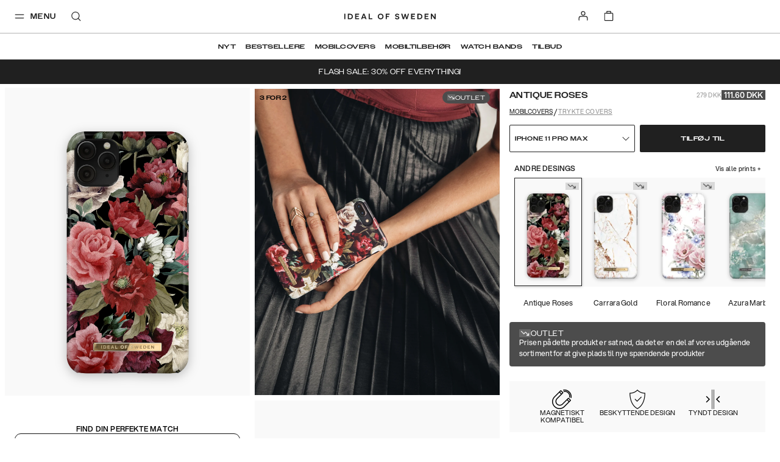

--- FILE ---
content_type: application/javascript
request_url: https://static.lipscore.com/assets/dk/lipscore-v1.js
body_size: 98280
content:
(function(){/*
 tabbable 6.2.0
 @license MIT, https://github.com/focus-trap/tabbable/blob/master/LICENSE
 focus-trap 7.6.0
 @license MIT, https://github.com/focus-trap/focus-trap/blob/master/LICENSE
 jQuery JavaScript Library v2.1.0-pre -ajax/script,-ajax/jsonp,-css,-css/addGetHookIf,-css/curCSS,-css/defaultDisplay,-css/hiddenVisibleSelectors,-css/support,-css/swap,-css/var/cssExpand,-css/var/getStyles,-css/var/isHidden,-css/var/rmargin,-css/var/rnumnonpx,-effects,-effects/Tween,-effects/animatedSelector,-dimensions,-offset,-deprecated,-event/alias,-event,-event/support,-wrap,-exports/amd,-core/ready
 http://jquery.com/

 Includes Sizzle.js
 http://sizzlejs.com/

 Copyright 2005, 2013 jQuery Foundation, Inc. and other contributors
 Released under the MIT license
 http://jquery.org/license

 Date: 2013-12-05T03:19Z
*/
var ea,ja,na;na=document.createElement("link");na.href="https://static.lipscore.com/assets/lipscore-v1.css";na.rel="stylesheet";ea=document.getElementsByTagName("head")[0];(ja=ea.getElementsByTagName("link")[0])?ea.insertBefore(na,ja):ea.appendChild(na);
this.LipscoreVanillaEvent=function(){function c(){}c.addListener=function(b,d,a){return b.addEventListener?b.addEventListener(d,a):b.attachEvent("on"+d,function(){return a.call(b)})};c.trigger=function(b,d,a){null==a&&(a={});if("function"===typeof window.CustomEvent)var c=new CustomEvent(d,a);else c=document.createEvent("CustomEvent"),c.initCustomEvent(d,!0,!0,a);return b.dispatchEvent(c)};return c}();
(function(c,b){"object"===typeof exports&&"undefined"!==typeof module?b(exports):"function"===typeof define&&define.Qj?define(["exports"],b):(c="undefined"!==typeof globalThis?globalThis:c||self,function(){var d=c.le,a=c.le={};b(a);a.noConflict=function(){c.le=d;return a}}())})(this,function(c){function b(a){a=parseInt(a.getAttribute("tabindex"),10);return isNaN(a)||0<=a?!0:!1}function d(b,d){return"INPUT"===d.tagName&&"radio"===d.type&&!g(d)||0>m(d)||!a(b,d)?!1:!0}function a(a,b){if(!(a=b.disabled||
p(b)||"INPUT"===b.tagName&&"hidden"===b.type||e(b,a)||k(b)))a:{if(/^(INPUT|BUTTON|SELECT|TEXTAREA)$/.test(b.tagName))for(a=b.parentElement;a;){if("FIELDSET"===a.tagName&&a.disabled){for(var d=0;d<a.children.length;d++){var c=a.children.item(d);if("LEGEND"===c.tagName){a=v.call(a,"fieldset[disabled] *")?!0:!c.contains(b);break a}}a=!0;break a}a=a.parentElement}a=!1}return a?!1:!0}function e(a,b){var d=b.py;b=b.Ob;if("hidden"===getComputedStyle(a).visibility)return!0;var c=v.call(a,"details>summary:first-of-type")?
a.parentElement:a;if(v.call(c,"details:not([open]) *"))return!0;if(!d||"full"===d||"legacy-full"===d){if("function"===typeof b){for(c=a;a;){var e=a.parentElement,g=u(a);if(e&&!e.shadowRoot&&!0===b(e))return f(a);a=a.assignedSlot?a.assignedSlot:e||g===a.ownerDocument?e:g.host}a=c}b=a;var h;c=b&&u(b);e=null===(h=c)||void 0===h?void 0:h.host;h=!1;if(c&&c!==b){var k,l,p;for(h=!!(null!==(k=e)&&void 0!==k&&null!==(l=k.ownerDocument)&&void 0!==l&&l.contains(e)||null!==b&&void 0!==b&&null!==(p=b.ownerDocument)&&
void 0!==p&&p.contains(b));!h&&e;){var m,t,C;c=u(e);e=null===(m=c)||void 0===m?void 0:m.host;h=!(null===(t=e)||void 0===t||null===(C=t.ownerDocument)||void 0===C||!C.contains(e))}}if(h)return!a.getClientRects().length;if("legacy-full"!==d)return!0}else if("non-zero-area"===d)return f(a);return!1}function f(a){a=a.getBoundingClientRect();var b=a.height;return 0===a.width&&0===b}function g(a){function b(a){return d.querySelectorAll('input[type="radio"][name="'+a+'"]')}if(!a.name)return!0;var d=a.form||
u(a);if("undefined"!==typeof window&&"undefined"!==typeof window.CSS&&"function"===typeof window.CSS.escape)var c=b(window.CSS.escape(a.name));else try{c=b(a.name)}catch(K){return console.error("Looks like you have a radio button with a name attribute containing invalid CSS selector characters and need the CSS.escape polyfill: %s"),!1}c=h(c,a.form);return!c||c===a}function h(a,b){for(var d=0;d<a.length;d++)if(a[d].checked&&a[d].form===b)return a[d]}function k(a){return"DETAILS"===a.tagName&&Array.prototype.slice.apply(a.children).some(function(a){return"SUMMARY"===
a.tagName})}function l(a,b){return a.tabIndex===b.tabIndex?a.Ak-b.Ak:a.tabIndex-b.tabIndex}function m(a){if(!a)throw Error("No node provided");var b;if(b=0>a.tabIndex){if(!(b=/^(AUDIO|VIDEO|DETAILS)$/.test(a.tagName))){var d;b=null===a||void 0===a?void 0:null===(d=a.getAttribute)||void 0===d?void 0:d.call(a,"contenteditable");b=""===b||"true"===b}b=b&&!!isNaN(parseInt(a.getAttribute("tabindex"),10))}return b?0:a.tabIndex}function n(a,b,d){if(p(a))return[];var c=Array.prototype.slice.apply(a.querySelectorAll(t));
b&&v.call(a,t)&&c.unshift(a);return c=c.filter(d)}var q='input:not([inert]) select:not([inert]) textarea:not([inert]) a[href]:not([inert]) button:not([inert]) [tabindex]:not(slot):not([inert]) audio[controls]:not([inert]) video[controls]:not([inert]) [contenteditable]:not([contenteditable="false"]):not([inert]) details>summary:first-of-type:not([inert]) details:not([inert])'.split(" "),t=q.join(","),r="undefined"===typeof Element,v=r?function(){}:Element.prototype.matches||Element.prototype.msMatchesSelector||
Element.prototype.webkitMatchesSelector,u=!r&&Element.prototype.getRootNode?function(a){var b;return null===a||void 0===a?void 0:null===(b=a.getRootNode)||void 0===b?void 0:b.call(a)}:function(a){return null===a||void 0===a?void 0:a.ownerDocument},p=function F(a,b){var d;void 0===b&&(b=!0);var c=null===a||void 0===a?void 0:null===(d=a.getAttribute)||void 0===d?void 0:d.call(a,"inert");return""===c||"true"===c||b&&a&&F(a.parentNode)},L=function Z(a,b,d){for(var c=[],e=Array.from(a);e.length;){var f=
e.shift();if(!p(f,!1))if("SLOT"===f.tagName){var g=f.ay();g=Z(g.length?g:f.children,!0,d);d.flatten?c.push.apply(c,g):c.push({gi:f,Zj:g})}else{v.call(f,t)&&d.filter(f)&&(b||!a.includes(f))&&c.push(f);g=f.shadowRoot||"function"===typeof d.Ob&&d.Ob(f);var h=!p(g,!1)&&(!d.un||d.un(f));g&&h?(g=Z(!0===g?f.children:g.children,!0,d),d.flatten?c.push.apply(c,g):c.push({gi:f,Zj:g})):e.unshift.apply(e,f.children)}}return c},H=function K(a){var b=[],d=[];a.forEach(function(a,c){var e=!!a.gi,f=e?a.gi:a;var g=
m(f);g=0>g&&e&&isNaN(parseInt(f.getAttribute("tabindex"),10))?0:g;var h=e?K(a.Zj):f;0===g?e?b.push.apply(b,h):b.push(f):d.push({Ak:c,tabIndex:g,item:a,rt:e,content:h})});return d.sort(l).reduce(function(a,b){b.rt?a.push.apply(a,b.content):a.push(b.content);return a},[]).concat(b)},w=q.concat("iframe").join(",");c.Re=function(b,d){d=d||{};return d.Ob?L([b],d.oh,{filter:a.bind(null,d),flatten:!0,Ob:d.Ob}):n(b,d.oh,a.bind(null,d))};c.Ed=m;c.sh=function(b,d){d=d||{};if(!b)throw Error("No node provided");
return!1===v.call(b,w)?!1:a(d,b)};c.Xc=function(a,b){b=b||{};if(!a)throw Error("No node provided");return!1===v.call(a,t)?!1:d(b,a)};c.le=function(a,c){c=c||{};a=c.Ob?L([a],c.oh,{filter:d.bind(null,c),flatten:!1,Ob:c.Ob,un:b}):n(a,c.oh,d.bind(null,c));return H(a)};Object.defineProperty(c,"__esModule",{value:!0})});
(function(c,b){"object"===typeof exports&&"undefined"!==typeof module?b(exports,require("tabbable")):"function"===typeof define&&define.Qj?define(["exports","tabbable"],b):(c="undefined"!==typeof globalThis?globalThis:c||self,function(){var d=c.focusTrap,a=c.focusTrap={};b(a,c.le);a.noConflict=function(){c.focusTrap=d;return a}}())})(this,function(c,b){function d(d,c){function l(){Y&&(Y.disconnect(),Q&&!X&&O.map(function(a){Y.observe(a,{subtree:!0,childList:!0})}))}function t(a){a.some(function(a){return Array.from(a.removedNodes).some(function(a){return a===
R})})&&W(G())}function p(){if(Q)return y.removeEventListener("focusin",I,!0),y.removeEventListener("mousedown",F,!0),y.removeEventListener("touchstart",F,!0),y.removeEventListener("click",r,!0),y.removeEventListener("keydown",C,!0),y.removeEventListener("keydown",w),E}function L(){if(Q)return n.Fp(A,E),T=B.Sq?setTimeout(function(){W(G())},0):W(G()),y.addEventListener("focusin",I,!0),y.addEventListener("mousedown",F,{capture:!0,passive:!1}),y.addEventListener("touchstart",F,{capture:!0,passive:!1}),
y.addEventListener("click",r,{capture:!0,passive:!1}),y.addEventListener("keydown",C,{capture:!0,passive:!1}),y.addEventListener("keydown",w),E}function r(b){var d=a(b);0<=z(d,b)||e(B.Ke,b)||e(B.Wp,b)||(b.preventDefault(),b.stopImmediatePropagation())}function w(a){"Escape"!==(null===a||void 0===a?void 0:a.key)&&"Esc"!==(null===a||void 0===a?void 0:a.key)&&27!==(null===a||void 0===a?void 0:a.keyCode)||!1===e(B.lr,a)||(a.preventDefault(),E.Lb())}function C(a){(B.Ul(a)||B.uh(a))&&D(a,B.uh(a))}function D(a){var b=
1<arguments.length&&void 0!==arguments[1]?arguments[1]:!1;ba=a;if(b=K({event:a,Ql:b}))k(a)&&a.preventDefault(),W(b)}function I(d){var c=a(d),e=0<=z(c,d);if(e||c instanceof Document)e&&(R=c);else{d.stopImmediatePropagation();d=!0;if(R)if(0<b.Ed(R)){if(c=z(R),c=V[c].Cf,0<c.length&&(e=c.findIndex(function(a){return a===R}),0<=e))if(B.Ul(ba)){if(e+1<c.length){var f=c[e+1];d=!1}}else 0<=e-1&&(f=c[e-1],d=!1)}else V.some(function(a){return a.Cf.some(function(a){return 0<b.Ed(a)})})||(d=!1);else d=!1;d&&
(f=K({target:R,Ql:B.uh(ba)}));f?W(f):W(R||G())}ba=void 0}function F(b){var d=a(b);0<=z(d,b)||(e(B.Ke,b)?E.Lb({jA:B.Bv}):e(B.Wp,b)||b.preventDefault())}function K(d){var c=d.target,e=d.event;d=d.Ql;var g=void 0===d?!1:d;c=c||a(e);J();d=null;if(0<P.length){var h=z(c,e),l=0<=h?V[h]:void 0;0>h?d=g?P[P.length-1].Eh:P[0].Pe:g?(g=f(P,function(a){return c===a.Pe}),0>g&&(l.Mg===c||b.sh(c,B.dd)&&!b.Xc(c,B.dd)&&!l.hf(c,!1))&&(g=h),0<=g?(e=P[0===g?P.length-1:g-1],d=0<=b.Ed(c)?e.Eh:e.At):k(e)||(d=l.hf(c,!1))):
(g=f(P,function(a){return c===a.Eh}),0>g&&(l.Mg===c||b.sh(c,B.dd)&&!b.Xc(c,B.dd)&&!l.hf(c))&&(g=h),0<=g?(e=P[g===P.length-1?0:g+1],d=0<=b.Ed(c)?e.Pe:e.Ar):k(e)||(d=l.hf(c)))}else d=aa("fallbackFocus");return d}function Z(a){var b=aa("setReturnFocus",a);return b?b:!1===b?!1:a}function W(a){!1!==a&&a!==ka(document)&&(a&&a.focus?(a.focus({vu:!!B.vu}),R=a,a.tagName&&"input"===a.tagName.toLowerCase()&&"function"===typeof a.select&&a.select()):W(G()))}function ka(a){if(a=a.activeElement)return a.shadowRoot&&
null!==a.shadowRoot.activeElement?ka(a.shadowRoot):a}function J(){V=O.map(function(a){var d=b.le(a,B.dd),c=b.Re(a,B.dd),e=0<d.length?d[0]:void 0,f=0<d.length?d[d.length-1]:void 0,g=c.find(function(a){return b.Xc(a)}),h=c.slice().reverse().find(function(a){return b.Xc(a)}),k=!!d.find(function(a){return 0<b.Ed(a)});return{Mg:a,Cf:d,sy:c,pu:k,Pe:e,Eh:f,Ar:g,At:h,hf:function(a){var e=1<arguments.length&&void 0!==arguments[1]?arguments[1]:!0,f=d.indexOf(a);return 0>f?e?c.slice(c.indexOf(a)+1).find(function(a){return b.Xc(a)}):
c.slice(0,c.indexOf(a)).reverse().find(function(a){return b.Xc(a)}):d[f+(e?1:-1)]}}});P=V.filter(function(a){return 0<a.Cf.length});if(0>=P.length&&!aa("fallbackFocus"))throw Error("Your focus-trap must have at least one container with at least one tabbable node in it at all times");if(V.find(function(a){return a.pu})&&1<V.length)throw Error("At least one node with a positive tabindex was found in one of your focus-trap's multiple containers. Positive tabindexes are only supported in single-container focus-traps.");
}function G(){var a=aa("initialFocus");if(!1===a)return!1;void 0!==a&&b.sh(a,B.dd)||(a=0<=z(y.activeElement)?y.activeElement:(a=P[0])&&a.Pe||aa("fallbackFocus"));if(!a)throw Error("Your focus-trap needs to have at least one focusable element");return a}function aa(a){var b=B[a];if("function"===typeof b){for(var d=arguments.length,c=Array(1<d?d-1:0),e=1;e<d;e++)c[e-1]=arguments[e];b=b.apply(void 0,c)}!0===b&&(b=void 0);if(!b){if(void 0===b||!1===b)return b;throw Error("`".concat(a,"` was specified but was not a node, or did not return a node"));
}d=b;if("string"===typeof b&&(d=y.querySelector(b),!d))throw Error("`".concat(a,"` as selector refers to no known node"));return d}function z(a,b){var d="function"===typeof(null===b||void 0===b?void 0:b.composedPath)?b.composedPath():void 0;return V.findIndex(function(b){var c=b.Mg;b=b.Cf;return c.contains(a)||(null===d||void 0===d?void 0:d.includes(c))||b.find(function(b){return b===a})})}function M(a,b,d){return a&&void 0!==a[b]?a[b]:B[d||b]}var y=(null===c||void 0===c?void 0:c.document)||document,
A=(null===c||void 0===c?void 0:c.eB)||q,B=m({Bv:!0,lr:!0,Sq:!0,Ul:h,uh:g},c),O=[],V=[],P=[],fa=null,R=null,Q=!1,X=!1,T=void 0,ba=void 0,Y="undefined"!==typeof window&&"MutationObserver"in window?new MutationObserver(t):void 0;var E={get active(){return Q},get paused(){return X},za:function(a){function b(){e&&J();L();l();null===c||void 0===c||c()}if(Q)return this;var d=M(a,"onActivate"),c=M(a,"onPostActivate"),e=M(a,"checkCanFocusTrap");e||J();Q=!0;X=!1;fa=y.activeElement;null===d||void 0===d||d();
if(e)return e(O.concat()).then(b,b),this;b();return this},Lb:function(a){function b(){setTimeout(function(){f&&W(Z(fa));null===c||void 0===c||c()},0)}if(!Q)return this;a=m({au:B.au,bu:B.bu,rq:B.rq},a);clearTimeout(T);T=void 0;p();X=Q=!1;l();n.Rq(A,E);var d=M(a,"onDeactivate"),c=M(a,"onPostDeactivate"),e=M(a,"checkCanReturnFocus"),f=M(a,"returnFocus","returnFocusOnDeactivate");null===d||void 0===d||d();if(f&&e)return e(Z(fa)).then(b,b),this;b();return this},pause:function(a){if(X||!Q)return this;var b=
M(a,"onPause");a=M(a,"onPostPause");X=!0;null===b||void 0===b||b();p();l();null===a||void 0===a||a();return this},xx:function(a){if(!X||!Q)return this;var b=M(a,"onUnpause");a=M(a,"onPostUnpause");X=!1;null===b||void 0===b||b();J();L();l();null===a||void 0===a||a();return this},Bx:function(a){O=[].concat(a).filter(Boolean).map(function(a){return"string"===typeof a?y.querySelector(a):a});Q&&J();l();return this}};E.Bx(d);return E}function a(a){return a.target.shadowRoot&&"function"===typeof a.composedPath?
a.composedPath()[0]:a.target}function e(a){for(var b=arguments.length,d=Array(1<b?b-1:0),c=1;c<b;c++)d[c-1]=arguments[c];return"function"===typeof a?a.apply(void 0,d):a}function f(a,b){var d=-1;a.every(function(a,c){return b(a)?(d=c,!1):!0});return d}function g(a){return k(a)&&a.shiftKey}function h(a){return k(a)&&!a.shiftKey}function k(a){return"Tab"===(null===a||void 0===a?void 0:a.key)||9===(null===a||void 0===a?void 0:a.keyCode)}function l(a,b){var d=Object.keys(a);if(Object.getOwnPropertySymbols){var c=
Object.getOwnPropertySymbols(a);b&&(c=c.filter(function(b){return Object.getOwnPropertyDescriptor(a,b).enumerable}));d.push.apply(d,c)}return d}function m(a){for(var b=1;b<arguments.length;b++){var d=null!=arguments[b]?arguments[b]:{};b%2?l(Object(d),!0).forEach(function(b){var c,e=d[b];a:if("object"==typeof b&&b){var f=b[Symbol.cB];if(void 0!==f){b=f.call(b,"string");if("object"!=typeof b)break a;throw new TypeError("@@toPrimitive must return a primitive value.");}b=String(b)}(c="symbol"==typeof b?
b:b+"")in a?Object.defineProperty(a,c,{value:e,enumerable:!0,configurable:!0,writable:!0}):a[c]=e}):Object.getOwnPropertyDescriptors?Object.defineProperties(a,Object.getOwnPropertyDescriptors(d)):l(Object(d)).forEach(function(b){Object.defineProperty(a,b,Object.getOwnPropertyDescriptor(d,b))})}return a}var n={Fp:function(a,b){if(0<a.length){var d=a[a.length-1];d!==b&&d.pause()}d=a.indexOf(b);-1!==d&&a.splice(d,1);a.push(b)},Rq:function(a,b){b=a.indexOf(b);-1!==b&&a.splice(b,1);0<a.length&&a[a.length-
1].xx()}},q=[];c.Me=d;window.Me=d;Object.defineProperty(c,"__esModule",{value:!0})});
(function(){var c=[].indexOf||function(b){for(var a=0,d=this.length;a<d;a++)if(a in this&&this[a]===b)return a;return-1};var b=function(){function b(){this.vp();this.ph=this.jb=!1;this.callbacks={}}b.prototype.init=function(a){this.appId=a.apiKey;this.gq=a["autoPurchase?"]?a.autoPurchase:!0;this.nr=a["expandable?"]?a.expandable:!0;this.Pl=a.autoAuth?a.autoAuth:!1;this.sc=a.reviewOrigin;this.Lg=a.closeModalDisabled?a.closeModalDisabled:!1;return this.xu=a.previewingMemberSiteApiKey||null};b.prototype.apiKey=
function(){return this.appId};b.prototype.isAutoPurchase=function(){return this.gq};b.prototype.isExpandable=function(){return this.nr};b.prototype.isInitialized=function(){return this.jb};b.prototype.isInitializationStarted=function(){return this.ph};b.prototype.initWidgets=function(){return this.zj()};b.prototype.reInitWidgets=function(){return this.zj(!0)};b.prototype.on=function(a,b){return this.callbacks[a]=b};b.prototype.off=function(a){return this.on(a,null)};b.prototype.isLoggedIn=function(){return this.isInitialized()&&
lipscore.ra.get().rb};b.prototype.getLoginPopoverBlock=function(){var a;if(a=lipscore.nb.get())return a.h()};b.prototype.getLandingPreview=function(a,b,d,c,h){lipscore.ld.wu(a,b,d,c,h);return lipscore.l.get().h()};b.prototype.setCustomCss=function(a){return lipscore.Ji.get().set(a)};b.prototype.zj=function(a){null==a&&(a=!1);return this.isInitialized()||this.isInitializationStarted()?lipscore.Pi.get(a):lipscore.Ri.init()};b.prototype.vp=function(){this.Om="brand";this.kf="#e92631";this.Pm="compact";
this.hn=this.Nm="1-star";this.Jk={};this.Ig=!1;this.nc=[];this.Bb=this.Og=this.lm=this.mm="";this.Qg="dd. mon yyyy";this.Vj=[];this.Pj=this.Oj=this.wk=!1;this.Oe="lipscore-review-summary-distribution,lipscore-review-summary-badge,lipscore-review-summary-attrs";this.Mm=this.yk=this.xk=!1;this.rh=null};b.prototype.xg=function(a){var b;this.Om=a.rating_star_type;this.kf=a.rating_star_color;this.Pm=a.rating_widget_type;this.Nm=a.rating_small_type;this.hn=a.service_rating_small_type;this.Ig=a.cancelled;
this.nc=a.hide_widgets.split(",");this.mm=parseInt(a.min_visible_votes||0,10);this.Gk=a.enable_review_modal;this.lm=a.name||"";this.Og=a.custom_css||this.Og;this.Qg=a.date_format||this.Qg;this.om=a.notify_author_on_low_rating;this.Bb=a.sender_name;this.Vj=a.blocked_product_urls||[];this.mq=a.blocked_product_categories||[];this.wk=!!a.display_product_name;this.Oj=a.allow_rating_slider_widget;this.Pj=a.allow_review_post_widget;this.Oe=a.enable_review_summary_blocks;this.zh=!!a.show_star_captions;this.jt=
!!a.display_product_image;this.xk=a.display_rating_small_votes;this.yk=a.display_service_rating_small_votes;this.Hv=!!a.review_list_filters_enabled;this.Mm=!!a.rating_confirmation_enabled;var d=a.features;var c=[];var h=0;for(b=d.length;h<b;h++)a=d[h],c.push(this.Jk[a]=1)};b.prototype.Cp=function(){this.ph=!0};b.prototype.wg=function(){this.jb=!0;this.ph=!1};b.prototype.up=function(){return window.LipscoreVanillaEvent.trigger(document,"lipscore-created")};b.prototype.ya=function(a,b){if(a=this.callbacks[a])return a(b)};
b.prototype.xp=function(){return"1-star"===this.Nm};b.prototype.yp=function(){return"1-star"===this.hn};b.prototype.Bj=function(){return"compact"===this.Pm};b.prototype.wp=function(){if(!this.rh){var a=Math.floor(9E3*Math.random())+1E3;this.rh=a+"-"+Date.now()}return this.rh};b.prototype.yg=function(){return null!=lipscore.l.get()||null!=lipscore.Wa.get()||this.Oj};b.prototype.zp=function(){return null!=lipscore.l.get()||null!=lipscore.Wa.get()||this.Pj};b.prototype.Ja=function(a){return null!=this.Jk[a]};
b.prototype.td=function(){var a;return a=this.appId,0<=c.call(lipscore.u.Bt(),a)};b.prototype.Aj=function(){return 0<=lipscore.lq.indexOf(this.appId.toLowerCase())};b.prototype.yj=function(){if(null!=window.lipscoreIframeResizeHandler)return window.lipscoreIframeResizeHandler()};b.prototype.Ap=function(a){return["#ff0000","#ed7d31","#ffc000","#92d050","#00b050"][a-1]};return b}();window.lipscore||(window.lipscore=new b)}).call(this);
(function(c){function b(b,d){if(b===d)return A=!0,0;var c=d.compareDocumentPosition&&b.compareDocumentPosition&&b.compareDocumentPosition(d);return c?c&1?b===G||a.contains(G,b)?-1:d===G||a.contains(G,d)?1:0:c&4?-1:1:b.compareDocumentPosition?-1:1}function d(a,b){return b.toUpperCase()}function a(b,d){return new a.fn.init(b,d)}function e(b){var d=b.length,c=a.type(b);return"function"===c||a.isWindow(b)?!1:1===b.nodeType&&d?!0:"array"===c||0===d||"number"===typeof d&&0<d&&d-1 in b}function f(b,d,c){if(a.isFunction(d))return a.grep(b,
function(a,b){return!!d.call(a,b,a)!==c});if(d.nodeType)return a.grep(b,function(a){return a===d!==c});if("string"===typeof d){if(P.test(d))return a.filter(d,b,c);d=a.filter(d,b)}return a.grep(b,function(a){return 0<=F.call(d,a)!==c})}function g(a,b){for(;(a=a[b])&&1!==a.nodeType;);return a}function h(b){var d=ba[b]={};a.each(b.match(T)||[],function(a,b){d[b]=!0});return d}function k(){Object.defineProperty(this.cache={},0,{get:function(){return{}}});this.expando=a.expando+Math.random()}function l(b,
d,c){if(void 0===c&&1===b.nodeType)if(c="data-"+d.replace(Ea,"-$1").toLowerCase(),c=b.getAttribute(c),"string"===typeof c){try{c="true"===c?!0:"false"===c?!1:"null"===c?null:+c+""===c?+c:Da.test(c)?a.parseJSON(c):c}catch(sa){}N.set(b,d,c)}else c=void 0;return c}function m(b,d){return a.nodeName(b,"table")&&a.nodeName(11!==d.nodeType?d:d.firstChild,"tr")?b.getElementsByTagName("tbody")[0]||b.appendChild(b.ownerDocument.createElement("tbody")):b}function n(a){a.type=(null!==a.getAttribute("type"))+
"/"+a.type;return a}function q(a){var b=Ia.exec(a.type);b?a.type=b[1]:a.removeAttribute("type");return a}function t(a,b){for(var d=0,c=a.length;d<c;d++)E.set(a[d],"globalEval",!b||E.get(b[d],"globalEval"))}function r(b,d){var c,e;if(1===d.nodeType){if(E.hasData(b)){var f=E.qb(b);var x=E.set(d,f);if(f=f.Hk)for(e in delete x.handle,x.Hk={},f)for(x=0,c=f[e].length;x<c;x++)a.event.add(d,e,f[e][x])}N.hasData(b)&&(b=N.qb(b),b=a.extend({},b),N.set(d,b))}}function v(b,d){var c=b.getElementsByTagName?b.getElementsByTagName(d||
"*"):b.querySelectorAll?b.querySelectorAll(d||"*"):[];return void 0===d||d&&a.nodeName(b,d)?a.merge([b],c):c}function u(b){return function(d,c){"string"!==typeof d&&(c=d,d="*");var e=0,f=d.toLowerCase().match(T)||[];if(a.isFunction(c))for(;d=f[e++];)"+"===d[0]?(d=d.slice(1)||"*",(b[d]=b[d]||[]).unshift(c)):(b[d]=b[d]||[]).push(c)}}function p(b,d,c,e){function f(h){var k;x[h]=!0;a.each(b[h]||[],function(a,b){a=b(d,c,e);if("string"===typeof a&&!g&&!x[a])return d.Kb.unshift(a),f(a),!1;if(g)return!(k=
a)});return k}var x={},g=b===la;return f(d.Kb[0])||!x["*"]&&f("*")}function L(b,d){var c,e,f=a.ajaxSettings.flatOptions||{};for(c in d)void 0!==d[c]&&((f[c]?b:e||(e={}))[c]=d[c]);e&&a.extend(!0,b,e);return b}function H(b,d,c,e){var f;if(a.isArray(d))a.each(d,function(a,d){c||Ka.test(b)?e(b,d):H(b+"["+("object"===typeof d?a:"")+"]",d,c,e)});else if(c||"object"!==a.type(d))e(b,d);else for(f in d)H(b+"["+f+"]",d[f],c,e)}var w=[],C=w.slice,D=w.concat,I=w.push,F=w.indexOf,K={},Z=K.toString,W=K.hasOwnProperty,
ka="".trim,J={},G=c.document,aa=c.jQuery,z=c.$,M=/^-ms-/,y=/-([\da-z])/gi;a.fn=a.prototype={jquery:"2.1.0-pre -ajax/script,-ajax/jsonp,-css,-css/addGetHookIf,-css/curCSS,-css/defaultDisplay,-css/hiddenVisibleSelectors,-css/support,-css/swap,-css/var/cssExpand,-css/var/getStyles,-css/var/isHidden,-css/var/rmargin,-css/var/rnumnonpx,-effects,-effects/Tween,-effects/animatedSelector,-dimensions,-offset,-deprecated,-event/alias,-event,-event/support,-wrap,-exports/amd,-core/ready",constructor:a,tc:"",
length:0,toArray:function(){return C.call(this)},get:function(a){return null!=a?0>a?this[a+this.length]:this[a]:C.call(this)},pushStack:function(b){b=a.merge(this.constructor(),b);b.Nh=this;b.context=this.context;return b},each:function(b,d){return a.each(this,b,d)},map:function(b){return this.pushStack(a.map(this,function(a,d){return b.call(a,d,a)}))},slice:function(){return this.pushStack(C.apply(this,arguments))},first:function(){return this.eq(0)},last:function(){return this.eq(-1)},eq:function(a){var b=
this.length;a=+a+(0>a?b:0);return this.pushStack(0<=a&&a<b?[this[a]]:[])},end:function(){return this.Nh||this.constructor(null)},push:I,sort:w.sort,splice:w.splice};a.extend=a.fn.extend=function(){var b,d,c,e=arguments[0]||{},f=1,g=arguments.length,h=!1;"boolean"===typeof e&&(h=e,e=arguments[f]||{},f++);"object"===typeof e||a.isFunction(e)||(e={});f===g&&(e=this,f--);for(;f<g;f++)if(null!=(b=arguments[f]))for(d in b){var k=e[d];var l=b[d];e!==l&&(h&&l&&(a.isPlainObject(l)||(c=a.isArray(l)))?(c?(c=
!1,k=k&&a.isArray(k)?k:[]):k=k&&a.isPlainObject(k)?k:{},e[d]=a.extend(h,k,l)):void 0!==l&&(e[d]=l))}return e};a.extend({expando:"jQuery"+("2.1.0-pre -ajax/script,-ajax/jsonp,-css,-css/addGetHookIf,-css/curCSS,-css/defaultDisplay,-css/hiddenVisibleSelectors,-css/support,-css/swap,-css/var/cssExpand,-css/var/getStyles,-css/var/isHidden,-css/var/rmargin,-css/var/rnumnonpx,-effects,-effects/Tween,-effects/animatedSelector,-dimensions,-offset,-deprecated,-event/alias,-event,-event/support,-wrap,-exports/amd,-core/ready"+
Math.random()).replace(/\D/g,""),Iy:!0,error:function(a){throw Error(a);},noop:function(){},noConflict:function(b){c.$===a&&(c.$=z);b&&c.jQuery===a&&(c.jQuery=aa);return a},isFunction:function(b){return"function"===a.type(b)},isArray:Array.isArray,isWindow:function(a){return null!=a&&a===a.window},isNumeric:function(a){return 0<=a-parseFloat(a)},isPlainObject:function(b){if("object"!==a.type(b)||b.nodeType||a.isWindow(b))return!1;try{if(b.constructor&&!W.call(b.constructor.prototype,"isPrototypeOf"))return!1}catch(S){return!1}return!0},
isEmptyObject:function(a){for(var b in a)return!1;return!0},type:function(a){return null==a?a+"":"object"===typeof a||"function"===typeof a?K[Z.call(a)]||"object":typeof a},globalEval:function(b){var d=eval;if(b=a.trim(b))1===b.indexOf("use strict")?(d=G.createElement("script"),d.text=b,G.head.appendChild(d).parentNode.removeChild(d)):d(b)},ud:function(a){return a.replace(M,"ms-").replace(y,d)},nodeName:function(a,b){return a.nodeName&&a.nodeName.toLowerCase()===b.toLowerCase()},each:function(a,b,
d){var c=0,f=a.length;var g=e(a);if(d)if(g)for(;c<f&&(g=b.apply(a[c],d),!1!==g);c++);else for(c in a){if(g=b.apply(a[c],d),!1===g)break}else if(g)for(;c<f&&(g=b.call(a[c],c,a[c]),!1!==g);c++);else for(c in a)if(g=b.call(a[c],c,a[c]),!1===g)break;return a},trim:function(a){return null==a?"":ka.call(a)},makeArray:function(b,d){d=d||[];null!=b&&(e(Object(b))?a.merge(d,"string"===typeof b?[b]:b):I.call(d,b));return d},inArray:function(a,b,d){return null==b?-1:F.call(b,a,d)},merge:function(a,b){for(var d=
+b.length,c=0,e=a.length;c<d;c++)a[e++]=b[c];a.length=e;return a},grep:function(a,b,d){for(var c=[],e=0,f=a.length,g=!d;e<f;e++)d=!b(a[e],e),d!==g&&c.push(a[e]);return c},map:function(a,b,d){var c=0,f=a.length,g=[];if(e(a))for(;c<f;c++){var h=b(a[c],c,d);null!=h&&g.push(h)}else for(c in a)h=b(a[c],c,d),null!=h&&g.push(h);return D.apply([],g)},Xe:1,proxy:function(b,d){if("string"===typeof d){var c=b[d];d=b;b=c}if(a.isFunction(b)){var e=C.call(arguments,2);c=function(){return b.apply(d||this,e.concat(C.call(arguments)))};
c.Xe=b.Xe=b.Xe||a.Xe++;return c}},now:Date.now,support:J});a.each("Boolean Number String Function Array Date RegExp Object Error".split(" "),function(a,b){K["[object "+b+"]"]=b.toLowerCase()});w=c.document.documentElement;var A,B=w.webkitMatchesSelector||w.mozMatchesSelector||w.oMatchesSelector||w.msMatchesSelector;a.extend({find:function(b,d,c,e){var f,g=0;c=c||[];d=d||G;if(!b||"string"!==typeof b)return c;if(1!==(f=d.nodeType)&&9!==f)return[];if(e)for(;d=e[g++];)a.find.matchesSelector(d,b)&&c.push(d);
else a.merge(c,d.querySelectorAll(b));return c},unique:function(a){var d,c=[],e=0,f=0;A=!1;a.sort(b);if(A){for(;d=a[e++];)d===a[e]&&(f=c.push(e));for(;f--;)a.splice(c[f],1)}return a},text:function(b){var d,c="",e=0;if(d=b.nodeType){if(1===d||9===d||11===d)return b.textContent;if(3===d||4===d)return b.nodeValue}else for(;d=b[e++];)c+=a.text(d);return c},contains:function(a,b){var d=9===a.nodeType?a.documentElement:a;b=b&&b.parentNode;return a===b||!(!b||1!==b.nodeType||!d.contains(b))},isXMLDoc:function(a){return"HTML"!==
(a.ownerDocument||a).documentElement.nodeName},yd:{bq:{},match:{Gg:/^(?:checked|selected|async|autofocus|autoplay|controls|defer|disabled|hidden|ismap|loop|multiple|open|readonly|required|scoped)$/i,Ut:/^[\x20\t\r\n\f]*[>+~]/}}});a.extend(a.find,{matches:function(b,d){return a.find(b,null,null,d)},matchesSelector:function(a,b){return B.call(a,b)},attr:function(a,b){return a.getAttribute(b)}});var O=a.yd.match.Ut,V=/^<(\w+)\s*\/?>(?:<\/\1>|)$/,P=/^.[^:#\[\.,]*$/;a.filter=function(b,d,c){var e=d[0];
c&&(b=":not("+b+")");return 1===d.length&&1===e.nodeType?a.find.matchesSelector(e,b)?[e]:[]:a.find.matches(b,a.grep(d,function(a){return 1===a.nodeType}))};a.fn.extend({find:function(b){var d,c=[],e=this,f=e.length;if("string"!==typeof b)return this.pushStack(a(b).filter(function(){for(d=0;d<f;d++)if(a.contains(e[d],this))return!0}));for(d=0;d<f;d++)a.find(b,e[d],c);c=this.pushStack(1<f?a.unique(c):c);c.tc=this.tc?this.tc+" "+b:b;return c},filter:function(a){return this.pushStack(f(this,a||[],!1))},
not:function(a){return this.pushStack(f(this,a||[],!0))},is:function(b){return!!f(this,"string"===typeof b&&O.test(b)?a(b):b||[],!1).length}});var fa=/^(?:\s*(<[\w\W]+>)[^>]*|#([\w-]*))$/;(a.fn.init=function(b,d){if(!b)return this;if("string"===typeof b){var c="<"===b[0]&&">"===b[b.length-1]&&3<=b.length?[null,b,null]:fa.exec(b);if(!c||!c[1]&&d)return!d||d.jquery?(d||R).find(b):this.constructor(d).find(b);if(c[1]){if(d=d instanceof a?d[0]:d,a.merge(this,a.parseHTML(c[1],d&&d.nodeType?d.ownerDocument||
d:G,!0)),V.test(c[1])&&a.isPlainObject(d))for(c in d)if(a.isFunction(this[c]))this[c](d[c]);else this.attr(c,d[c])}else(d=G.getElementById(c[2]))&&d.parentNode&&(this.length=1,this[0]=d),this.context=G,this.tc=b;return this}if(b.nodeType)return this.context=this[0]=b,this.length=1,this;if(a.isFunction(b))return"undefined"!==typeof R.ready?R.ready(b):b(a);void 0!==b.tc&&(this.tc=b.tc,this.context=b.context);return a.makeArray(b,this)}).prototype=a.fn;var R=a(G);var Q=/^(?:parents|prev(?:Until|All))/,
X={children:!0,contents:!0,next:!0,prev:!0};a.extend({dir:function(b,d,c){for(var e=[],f=void 0!==c;(b=b[d])&&9!==b.nodeType;)if(1===b.nodeType){if(f&&a(b).is(c))break;e.push(b)}return e},En:function(a,b){for(var d=[];a;a=a.nextSibling)1===a.nodeType&&a!==b&&d.push(a);return d}});a.fn.extend({has:function(b){var d=a(b,this),c=d.length;return this.filter(function(){for(var b=0;b<c;b++)if(a.contains(this,d[b]))return!0})},closest:function(b,d){for(var c,e=0,f=this.length,g=[],h=O.test(b)||"string"!==
typeof b?a(b,d||this.context):0;e<f;e++)for(c=this[e];c&&c!==d;c=c.parentNode)if(11>c.nodeType&&(h?-1<h.index(c):1===c.nodeType&&a.find.matchesSelector(c,b))){g.push(c);break}return this.pushStack(1<g.length?a.unique(g):g)},index:function(b){return b?"string"===typeof b?F.call(a(b),this[0]):F.call(this,b.jquery?b[0]:b):this[0]&&this[0].parentNode?this.first().prevAll().length:-1},add:function(b,d){b="string"===typeof b?a(b,d):a.makeArray(b&&b.nodeType?[b]:b);b=a.merge(this.get(),b);return this.pushStack(a.unique(b))},
addBack:function(a){return this.add(null==a?this.Nh:this.Nh.filter(a))}});a.each({parent:function(a){return(a=a.parentNode)&&11!==a.nodeType?a:null},parents:function(b){return a.dir(b,"parentNode")},parentsUntil:function(b,d,c){return a.dir(b,"parentNode",c)},next:function(a){return g(a,"nextSibling")},prev:function(a){return g(a,"previousSibling")},nextAll:function(b){return a.dir(b,"nextSibling")},prevAll:function(b){return a.dir(b,"previousSibling")},nextUntil:function(b,d,c){return a.dir(b,"nextSibling",
c)},prevUntil:function(b,d,c){return a.dir(b,"previousSibling",c)},siblings:function(b){return a.En((b.parentNode||{}).firstChild,b)},children:function(b){return a.En(b.firstChild)},contents:function(b){return b.contentDocument||a.merge([],b.childNodes)}},function(b,d){a.fn[b]=function(c,e){var f=a.map(this,d,c);"Until"!==b.slice(-5)&&(e=c);e&&"string"===typeof e&&(f=a.filter(e,f));1<this.length&&(X[b]||a.unique(f),Q.test(b)&&f.reverse());return this.pushStack(f)}});var T=/\S+/g,ba={};a.Callbacks=
function(b){function d(a){c=b.memory&&a;e=!0;l=g||0;g=0;k=x.length;for(f=!0;x&&l<k;l++)if(!1===x[l].apply(a[0],a[1])&&b.ZA){c=!1;break}f=!1;x&&(p?p.length&&d(p.shift()):c?x=[]:m.disable())}b="string"===typeof b?ba[b]||h(b):a.extend({},b);var c,e,f,g,k,l,x=[],p=!b.once&&[],m={add:function(){if(x){var e=x.length;(function La(d){a.each(d,function(d,c){d=a.type(c);"function"===d?b.unique&&m.has(c)||x.push(c):c&&c.length&&"string"!==d&&La(c)})})(arguments);f?k=x.length:c&&(g=e,d(c))}return this},remove:function(){x&&
a.each(arguments,function(b,d){for(var c;-1<(c=a.inArray(d,x,c));)x.splice(c,1),f&&(c<=k&&k--,c<=l&&l--)});return this},has:function(b){return b?-1<a.inArray(b,x):!(!x||!x.length)},empty:function(){x=[];k=0;return this},disable:function(){x=p=c=void 0;return this},disabled:function(){return!x},lock:function(){p=void 0;c||m.disable();return this},locked:function(){return!p},fireWith:function(a,b){!x||e&&!p||(b=b||[],b=[a,b.slice?b.slice():b],f?p.push(b):d(b));return this},fire:function(){m.fireWith(this,
arguments);return this},fired:function(){return!!e}};return m};a.extend({Deferred:function(b){var d=[["resolve","done",a.Callbacks("once memory"),"resolved"],["reject","fail",a.Callbacks("once memory"),"rejected"],["notify","progress",a.Callbacks("memory")]],c="pending",e={state:function(){return c},always:function(){f.done(arguments).fail(arguments);return this},then:function(){var b=arguments;return a.Deferred(function(c){a.each(d,function(d,g){var h=a.isFunction(b[d])&&b[d];f[g[1]](function(){var b=
h&&h.apply(this,arguments);if(b&&a.isFunction(b.promise))b.promise().done(c.resolve).fail(c.reject).progress(c.notify);else c[g[0]+"With"](this===e?c.promise():this,h?[b]:arguments)})});b=null}).promise()},promise:function(b){return null!=b?a.extend(b,e):e}},f={};e.pipe=e.then;a.each(d,function(a,b){var g=b[2],h=b[3];e[b[1]]=g.add;h&&g.add(function(){c=h},d[a^1][2].disable,d[2][2].lock);f[b[0]]=function(){f[b[0]+"With"](this===f?e:this,arguments);return this};f[b[0]+"With"]=g.fireWith});e.promise(f);
b&&b.call(f,f);return f},when:function(b){function d(a,b,d){return function(c){b[a]=this;d[a]=1<arguments.length?C.call(arguments):c;d===l?h.notifyWith(b,d):--g||h.resolveWith(b,d)}}var c=0,e=C.call(arguments),f=e.length,g=1!==f||b&&a.isFunction(b.promise)?f:0,h=1===g?b:a.Deferred(),k;if(1<f){var l=Array(f);var x=Array(f);for(k=Array(f);c<f;c++)e[c]&&a.isFunction(e[c].promise)?e[c].promise().done(d(c,k,e)).fail(h.reject).progress(d(c,x,l)):--g}g||h.resolveWith(k,e);return h.promise()}});var Y=a.qb=
function(b,d,c,e,f,g,h){var k=0,l=b.length,x=null==c;if("object"===a.type(c))for(k in f=!0,c)a.qb(b,d,k,c[k],!0,g,h);else if(void 0!==e&&(f=!0,a.isFunction(e)||(h=!0),x&&(h?(d.call(b,e),d=null):(x=d,d=function(b,d,c){return x.call(a(b),c)})),d))for(;k<l;k++)d(b[k],c,h?e:e.call(b[k],k,d(b[k],c)));return f?b:x?d.call(b):l?d(b[0],c):g};a.Dj=function(a){return 1===a.nodeType||9===a.nodeType||!+a.nodeType};k.uid=1;k.accepts=a.Dj;k.prototype={key:function(b){if(!k.accepts(b))return 0;var d={},c=b[this.expando];
if(!c){c=k.uid++;try{d[this.expando]={value:c},Object.defineProperties(b,d)}catch(sa){d[this.expando]=c,a.extend(b,d)}}this.cache[c]||(this.cache[c]={});return c},set:function(b,d,c){var e;b=this.key(b);var f=this.cache[b];if("string"===typeof d)f[d]=c;else if(a.isEmptyObject(f))a.extend(this.cache[b],d);else for(e in d)f[e]=d[e];return f},get:function(a,b){a=this.cache[this.key(a)];return void 0===b?a:a[b]},qb:function(b,d,c){if(void 0===d||d&&"string"===typeof d&&void 0===c)return c=this.get(b,
d),void 0!==c?c:this.get(b,a.ud(d));this.set(b,d,c);return void 0!==c?c:d},remove:function(b,d){var c=this.key(b);b=this.cache[c];if(void 0===d)this.cache[c]={};else for(a.isArray(d)?c=d.concat(d.map(a.ud)):(c=a.ud(d),c=d in b?[d,c]:c in b?[c]:c.match(T)||[]),d=c.length;d--;)delete b[c[d]]},hasData:function(b){return!a.isEmptyObject(this.cache[b[this.expando]]||{})}};var E=new k,N=new k,Da=/^(?:\{[\w\W]*\}|\[[\w\W]*\])$/,Ea=/([A-Z])/g;a.extend({hasData:function(a){return N.hasData(a)||E.hasData(a)},
data:function(a,b,d){return N.qb(a,b,d)},removeData:function(a,b){N.remove(a,b)},Wx:function(a,b,d){return E.qb(a,b,d)},Zx:function(a,b){E.remove(a,b)}});a.fn.extend({data:function(b,d){var c,e=this[0],f=e&&e.attributes;if(void 0===b){if(this.length){var g=N.get(e);if(1===e.nodeType&&!E.get(e,"hasDataAttrs")){for(c=f.length;c--;){var h=f[c].name;0===h.indexOf("data-")&&(h=a.ud(h.slice(5)),l(e,h,g[h]))}E.set(e,"hasDataAttrs",!0)}}return g}return"object"===typeof b?this.each(function(){N.set(this,b)}):
Y(this,function(d){var c=a.ud(b);if(e&&void 0===d){var f=N.get(e,b);if(void 0!==f)return f;f=N.get(e,c);if(void 0!==f)return f;f=l(e,c,void 0);if(void 0!==f)return f}else this.each(function(){var a=N.get(this,c);N.set(this,c,d);-1!==b.indexOf("-")&&void 0!==a&&N.set(this,b,d)})},null,d,1<arguments.length,null,!0)},removeData:function(a){return this.each(function(){N.remove(this,a)})}});a.extend({queue:function(b,d,c){if(b){d=(d||"fx")+"queue";var e=E.get(b,d);c&&(!e||a.isArray(c)?e=E.qb(b,d,a.makeArray(c)):
e.push(c));return e||[]}},dequeue:function(b,d){function c(){a.dequeue(b,d)}d=d||"fx";var e=a.queue(b,d),f=e.length,g=e.shift(),h=a.Cj(b,d);"inprogress"===g&&(g=e.shift(),f--);g&&("fx"===d&&e.unshift("inprogress"),delete h.stop,g.call(b,c,h));!f&&h&&h.empty.fire()},Cj:function(b,d){var c=d+"queueHooks";return E.get(b,c)||E.qb(b,c,{empty:a.Callbacks("once memory").add(function(){E.remove(b,[d+"queue",c])})})}});a.fn.extend({queue:function(b,d){var c=2;"string"!==typeof b&&(d=b,b="fx",c--);return arguments.length<
c?a.queue(this[0],b):void 0===d?this:this.each(function(){var c=a.queue(this,b,d);a.Cj(this,b);"fx"===b&&"inprogress"!==c[0]&&a.dequeue(this,b)})},dequeue:function(b){return this.each(function(){a.dequeue(this,b)})},clearQueue:function(a){return this.queue(a||"fx",[])},promise:function(b,d){function c(){--f||g.resolveWith(h,[h])}var e,f=1,g=a.Deferred(),h=this,k=this.length;"string"!==typeof b&&(d=b,b=void 0);for(b=b||"fx";k--;)(e=E.get(h[k],b+"queueHooks"))&&e.empty&&(f++,e.empty.add(c));c();return g.promise(d)}});
var pa=/^(?:checkbox|radio)$/i;(function(){var a=G.createDocumentFragment().appendChild(G.createElement("div"));a.innerHTML="<input type='radio' checked='checked' name='t'/>";J.tq=a.cloneNode(!0).cloneNode(!0).lastChild.checked;a=G.createElement("input");a.type="checkbox";a.checked=!0;J.Wt=a.cloneNode(!0).checked})();var oa=/<(?!area|br|col|embed|hr|img|input|link|meta|param)(([\w:]+)[^>]*)\/>/gi,qa=/<([\w:]+)/,Fa=/<|&#?\w+;/,Ha=/<(?:script|style|link)/i,Ga=/checked\s*(?:[^=]|=\s*.checked.)/i,ra=
/^$|\/(?:java|ecma)script/i,Ia=/^true\/(.*)/,Ja=/^\s*<!(?:\[CDATA\[|--)|(?:\]\]|--)>\s*$/g,U={tm:[1,"<select multiple='multiple'>","</select>"],dx:[1,"<table>","</table>"],ey:[2,"<table><colgroup>","</colgroup></table>"],dB:[2,"<table><tbody>","</tbody></table>"],cx:[3,"<table><tbody><tr>","</tr></tbody></table>"],tp:[0,"",""]};U.Wy=U.tm;U.tbody=U.aB=U.gy=U.caption=U.dx;U.bB=U.cx;a.extend({clone:function(b,d,c){var e,f=b.cloneNode(!0),g=a.contains(b.ownerDocument,b);if(!(J.Wt||1!==b.nodeType&&11!==
b.nodeType||a.isXMLDoc(b))){var h=v(f);var k=v(b);var l=0;for(e=k.length;l<e;l++){var p=k[l],m=h[l],x=m.nodeName.toLowerCase();if("input"===x&&pa.test(p.type))m.checked=p.checked;else if("input"===x||"textarea"===x)m.defaultValue=p.defaultValue}}if(d)if(c)for(k=k||v(b),h=h||v(f),l=0,e=k.length;l<e;l++)r(k[l],h[l]);else r(b,f);h=v(f,"script");0<h.length&&t(h,!g&&v(b,"script"));return f},Yj:function(b,d,c,e){for(var f,g,h,k=d.createDocumentFragment(),l=[],p=0,m=b.length;p<m;p++)if((f=b[p])||0===f)if("object"===
a.type(f))a.merge(l,f.nodeType?[f]:f);else if(Fa.test(f)){g=g||k.appendChild(d.createElement("div"));h=(qa.exec(f)||["",""])[1].toLowerCase();h=U[h]||U.tp;g.innerHTML=h[1]+f.replace(oa,"<$1></$2>")+h[2];for(h=h[0];h--;)g=g.lastChild;a.merge(l,g.childNodes);g=k.firstChild;g.textContent=""}else l.push(d.createTextNode(f));k.textContent="";for(p=0;f=l[p++];)if(!e||-1===a.inArray(f,e))if(b=a.contains(f.ownerDocument,f),g=v(k.appendChild(f),"script"),b&&t(g),c)for(h=0;f=g[h++];)ra.test(f.type||"")&&c.push(f);
return k},Je:function(b){for(var d,c,e,f,g,h,k=a.event.special,l=0;void 0!==(c=b[l]);l++){if(a.Dj(c)&&(g=c[E.expando])&&(d=E.cache[g])){e=Object.keys(d.Hk||{});if(e.length)for(h=0;void 0!==(f=e[h]);h++)k[f]?a.event.remove(c,f):a.iA(c,f,d.handle);E.cache[g]&&delete E.cache[g]}delete N.cache[c[N.expando]]}}});a.fn.extend({text:function(b){return Y(this,function(b){return void 0===b?a.text(this):this.empty().each(function(){if(1===this.nodeType||11===this.nodeType||9===this.nodeType)this.textContent=
b})},null,b,arguments.length)},append:function(){return this.Lc(arguments,function(a){1!==this.nodeType&&11!==this.nodeType&&9!==this.nodeType||m(this,a).appendChild(a)})},prepend:function(){return this.Lc(arguments,function(a){if(1===this.nodeType||11===this.nodeType||9===this.nodeType){var b=m(this,a);b.insertBefore(a,b.firstChild)}})},before:function(){return this.Lc(arguments,function(a){this.parentNode&&this.parentNode.insertBefore(a,this)})},after:function(){return this.Lc(arguments,function(a){this.parentNode&&
this.parentNode.insertBefore(a,this.nextSibling)})},remove:function(b,d){for(var c=b?a.filter(b,this):this,e=0;null!=(b=c[e]);e++)d||1!==b.nodeType||a.Je(v(b)),b.parentNode&&(d&&a.contains(b.ownerDocument,b)&&t(v(b,"script")),b.parentNode.removeChild(b));return this},empty:function(){for(var b,d=0;null!=(b=this[d]);d++)1===b.nodeType&&(a.Je(v(b,!1)),b.textContent="");return this},clone:function(b,d){b=null==b?!1:b;d=null==d?b:d;return this.map(function(){return a.clone(this,b,d)})},html:function(b){return Y(this,
function(b){var d=this[0]||{},c=0,e=this.length;if(void 0===b&&1===d.nodeType)return d.innerHTML;if("string"===typeof b&&!Ha.test(b)&&!U[(qa.exec(b)||["",""])[1].toLowerCase()]){b=b.replace(oa,"<$1></$2>");try{for(;c<e;c++)d=this[c]||{},1===d.nodeType&&(a.Je(v(d,!1)),d.innerHTML=b);d=0}catch(Za){}}d&&this.empty().append(b)},null,b,arguments.length)},replaceWith:function(){var b=arguments[0];this.Lc(arguments,function(d){b=this.parentNode;a.Je(v(this));b&&b.replaceChild(d,this)});return b&&(b.length||
b.nodeType)?this:this.remove()},detach:function(a){return this.remove(a,!0)},Lc:function(b,d){b=D.apply([],b);var c,e=0,f=this.length,g=this,h=f-1,k=b[0],l=a.isFunction(k);if(l||1<f&&"string"===typeof k&&!J.tq&&Ga.test(k))return this.each(function(a){var c=g.eq(a);l&&(b[0]=k.call(this,a,c.html()));c.Lc(b,d)});if(f){var p=a.Yj(b,this[0].ownerDocument,!1,this);var m=p.firstChild;1===p.childNodes.length&&(p=m);if(m){m=a.map(v(p,"script"),n);for(c=m.length;e<f;e++){var u=p;e!==h&&(u=a.clone(u,!0,!0),
c&&a.merge(m,v(u,"script")));d.call(this[e],u,e)}if(c)for(p=m[m.length-1].ownerDocument,a.map(m,q),e=0;e<c;e++)u=m[e],ra.test(u.type||"")&&!E.qb(u,"globalEval")&&a.contains(p,u)&&(u.src?a.xj&&a.xj(u.src):a.globalEval(u.textContent.replace(Ja,"")))}}return this}});a.each({appendTo:"append",prependTo:"prepend",insertBefore:"before",insertAfter:"after",replaceAll:"replaceWith"},function(b,d){a.fn[b]=function(b){for(var c=[],e=a(b),f=e.length-1,g=0;g<=f;g++)b=g===f?this:this.clone(!0),a(e[g])[d](b),I.apply(c,
b.get());return this.pushStack(c)}});a.fn.delay=function(b,d){b=a.fx?a.fx.XA[b]||b:b;return this.queue(d||"fx",function(a,d){var c=setTimeout(a,b);d.stop=function(){clearTimeout(c)}})};(function(){var a=G.createElement("input"),b=G.createElement("select"),d=b.appendChild(G.createElement("option"));a.type="checkbox";J.uq=""!==a.value;J.fu=d.selected;b.disabled=!0;J.du=!d.disabled;a=G.createElement("input");a.value="t";a.type="radio";J.Ou="t"===a.value})();var ha=a.yd.bq;a.fn.extend({attr:function(b,
d){return Y(this,a.attr,b,d,1<arguments.length)},removeAttr:function(b){return this.each(function(){a.removeAttr(this,b)})}});a.extend({attr:function(b,d,c){var e,f=b.nodeType;if(b&&3!==f&&8!==f&&2!==f){if("undefined"===typeof b.getAttribute)return a.prop(b,d,c);if(1!==f||!a.isXMLDoc(b)){d=d.toLowerCase();var g=a.cq[d]||(a.yd.match.Gg.test(d)?Ma:void 0)}if(void 0!==c)if(null===c)a.removeAttr(b,d);else{if(g&&"set"in g&&void 0!==(e=g.set(b,c,d)))return e;b.setAttribute(d,c+"");return c}else{if(g&&"get"in
g&&null!==(e=g.get(b,d)))return e;e=a.find.attr(b,d);return null==e?void 0:e}}},removeAttr:function(b,d){var c=0,e=d&&d.match(T);if(e&&1===b.nodeType)for(;d=e[c++];){var f=a.jf[d]||d;a.yd.match.Gg.test(d)&&(b[f]=!1);b.removeAttribute(d)}},cq:{type:{set:function(b,d){if(!J.Ou&&"radio"===d&&a.nodeName(b,"input")){var c=b.value;b.setAttribute("type",d);c&&(b.value=c);return d}}}}});var Ma={set:function(b,d,c){!1===d?a.removeAttr(b,c):b.setAttribute(c,c);return c}};a.each(a.yd.match.Gg.source.match(/\w+/g),
function(b,d){var c=ha[d]||a.find.attr;ha[d]=function(a,b,d){if(!d){var e=ha[b];ha[b]=f;var f=null!=c(a,b,d)?b.toLowerCase():null;ha[b]=e}return f}});var Na=/^(?:input|select|textarea|button)$/i;a.fn.extend({prop:function(b,d){return Y(this,a.prop,b,d,1<arguments.length)},removeProp:function(b){return this.each(function(){delete this[a.jf[b]||b]})}});a.extend({jf:{"for":"htmlFor","class":"className"},prop:function(b,d,c){var e,f=b.nodeType;if(b&&3!==f&&8!==f&&2!==f){if(1!==f||!a.isXMLDoc(b)){d=a.jf[d]||
d;var g=a.Im[d]}return void 0!==c?g&&"set"in g&&void 0!==(e=g.set(b,c,d))?e:b[d]=c:g&&"get"in g&&null!==(e=g.get(b,d))?e:b[d]}},Im:{tabIndex:{get:function(a){return a.hasAttribute("tabindex")||Na.test(a.nodeName)||a.href?a.tabIndex:-1}}}});J.fu||(a.Im.selected={get:function(a){(a=a.parentNode)&&a.parentNode&&a.parentNode.selectedIndex;return null}});a.each("tabIndex readOnly maxLength cellSpacing cellPadding rowSpan colSpan useMap frameBorder contentEditable".split(" "),function(){a.jf[this.toLowerCase()]=
this});var ma=/[\t\r\n\f]/g;a.fn.extend({addClass:function(b){var d,c,e,f=0,g=this.length;var h="string"===typeof b&&b;if(a.isFunction(b))return this.each(function(d){a(this).addClass(b.call(this,d,this.className))});if(h)for(h=(b||"").match(T)||[];f<g;f++){var k=this[f];if(d=1===k.nodeType&&(k.className?(" "+k.className+" ").replace(ma," "):" ")){for(e=0;c=h[e++];)0>d.indexOf(" "+c+" ")&&(d+=c+" ");d=a.trim(d);k.className!==d&&(k.className=d)}}return this},removeClass:function(b){var d,c,e,f=0,g=
this.length;var h=0===arguments.length||"string"===typeof b&&b;if(a.isFunction(b))return this.each(function(d){a(this).removeClass(b.call(this,d,this.className))});if(h)for(h=(b||"").match(T)||[];f<g;f++){var k=this[f];if(d=1===k.nodeType&&(k.className?(" "+k.className+" ").replace(ma," "):"")){for(e=0;c=h[e++];)for(;0<=d.indexOf(" "+c+" ");)d=d.replace(" "+c+" "," ");d=b?a.trim(d):"";k.className!==d&&(k.className=d)}}return this},toggleClass:function(b,d){var c=typeof b;return"boolean"===typeof d&&
"string"===c?d?this.addClass(b):this.removeClass(b):a.isFunction(b)?this.each(function(c){a(this).toggleClass(b.call(this,c,this.className,d),d)}):this.each(function(){if("string"===c)for(var d,e=0,f=a(this),g=b.match(T)||[];d=g[e++];)f.hasClass(d)?f.removeClass(d):f.addClass(d);else if("undefined"===c||"boolean"===c)this.className&&E.set(this,"__className__",this.className),this.className=this.className||!1===b?"":E.get(this,"__className__")||""})},hasClass:function(a){a=" "+a+" ";for(var b=0,d=
this.length;b<d;b++)if(1===this[b].nodeType&&0<=(" "+this[b].className+" ").replace(ma," ").indexOf(a))return!0;return!1}});var Oa=/\r/g;a.fn.extend({val:function(b){var d,c,e=this[0];if(arguments.length){var f=a.isFunction(b);return this.each(function(c){1===this.nodeType&&(c=f?b.call(this,c,a(this).val()):b,null==c?c="":"number"===typeof c?c+="":a.isArray(c)&&(c=a.map(c,function(a){return null==a?"":a+""})),d=a.fd[this.type]||a.fd[this.nodeName.toLowerCase()],d&&"set"in d&&void 0!==d.set(this,c,
"value")||(this.value=c))})}if(e){if((d=a.fd[e.type]||a.fd[e.nodeName.toLowerCase()])&&"get"in d&&void 0!==(c=d.get(e,"value")))return c;c=e.value;return"string"===typeof c?c.replace(Oa,""):null==c?"":c}}});a.extend({fd:{tm:{get:function(a){var b=a.attributes.value;return!b||b.specified?a.value:a.text}},select:{get:function(b){for(var d,c=b.options,e=b.selectedIndex,f=(b="select-one"===b.type||0>e)?null:[],g=b?e+1:c.length,h=0>e?g:b?e:0;h<g;h++)if(d=c[h],!(!d.selected&&h!==e||(J.du?d.disabled:null!==
d.getAttribute("disabled"))||d.parentNode.disabled&&a.nodeName(d.parentNode,"optgroup"))){d=a(d).val();if(b)return d;f.push(d)}return f},set:function(b,d){for(var c,e=b.options,f=a.makeArray(d),g=e.length;g--;)if(d=e[g],d.selected=0<=a.inArray(a(d).val(),f))c=!0;c||(b.selectedIndex=-1);return f}}}});a.each(["radio","checkbox"],function(){a.fd[this]={set:function(b,d){if(a.isArray(d))return b.checked=0<=a.inArray(a(b).val(),d)}};J.uq||(a.fd[this].get=function(a){return null===a.getAttribute("value")?
"on":a.value})});var ta=a.now(),ua=/\?/;a.parseJSON=function(a){return JSON.parse(a+"")};a.parseXML=function(b){if(!b||"string"!==typeof b)return null;try{var d=new DOMParser;var c=d.parseFromString(b,"text/xml")}catch(sa){c=void 0}c&&!c.getElementsByTagName("parsererror").length||a.error("Invalid XML: "+b);return c};var Pa=/#.*$/,va=/([?&])_=[^&]*/,Qa=/^(.*?):[ \t]*([^\r\n]*)$/mg,Ra=/^(?:GET|HEAD)$/,Sa=/^\/\//,wa=/^([\w.+-]+:)(?:\/\/(?:[^\/?#]*@|)([^\/?#:]*)(?::(\d+)|)|)/,xa={},la={},ya="*/".concat("*");
try{var ca=location.href}catch(x){ca=G.createElement("a"),ca.href="",ca=ca.href}var da=wa.exec(ca.toLowerCase())||[];a.extend({active:0,lastModified:{},Wg:{},ajaxSettings:{url:ca,type:"GET",isLocal:/^(?:about|app|app-storage|.+-extension|file|res|widget):$/.test(da[1]),global:!0,processData:!0,async:!0,contentType:"application/x-www-form-urlencoded; charset=UTF-8",accepts:{"*":ya,text:"text/plain",html:"text/html",xml:"application/xml, text/xml",json:"application/json, text/javascript"},contents:{xml:/xml/,
html:/html/,json:/json/},responseFields:{xml:"responseXML",text:"responseText",json:"responseJSON"},converters:{"* text":String,"text html":!0,"text json":a.parseJSON,"text xml":a.parseXML},flatOptions:{url:!0,context:!0}},ajaxSetup:function(b,d){return d?L(L(b,a.ajaxSettings),d):L(a.ajaxSettings,b)},ajaxPrefilter:u(xa),Up:u(la),ajax:function(b,d){function c(b,d,c,g){var l=d;if(2!==H){H=2;h&&clearTimeout(h);e=void 0;f=g||"";w.readyState=0<b?4:0;g=200<=b&&300>b||304===b;if(c){var p=m;for(var C=w,r,
q,F,D,I=p.contents,K=p.Kb;"*"===K[0];)K.shift(),void 0===r&&(r=p.mimeType||C.getResponseHeader("Content-Type"));if(r)for(q in I)if(I[q]&&I[q].test(r)){K.unshift(q);break}if(K[0]in c)F=K[0];else{for(q in c){if(!K[0]||p.converters[q+" "+K[0]]){F=q;break}D||(D=q)}F=F||D}F?(F!==K[0]&&K.unshift(F),p=c[F]):p=void 0}a:{c=m;r=p;q=w;F=g;var z;C={};I=c.Kb.slice();if(I[1])for(S in c.converters)C[S.toLowerCase()]=c.converters[S];for(D=I.shift();D;){c.responseFields[D]&&(q[c.responseFields[D]]=r);!y&&F&&c.dataFilter&&
(r=c.dataFilter(r,c.dataType));var y=D;if(D=I.shift())if("*"===D)D=y;else if("*"!==y&&y!==D){var S=C[y+" "+D]||C["* "+D];if(!S)for(z in C)if(p=z.split(" "),p[1]===D&&(S=C[y+" "+p[0]]||C["* "+p[0]])){!0===S?S=C[z]:!0!==C[z]&&(D=p[0],I.unshift(p[1]));break}if(!0!==S)if(S&&c["throws"])r=S(r);else try{r=S(r)}catch(Ta){p={state:"parsererror",error:S?Ta:"No conversion from "+y+" to "+D};break a}}}p={state:"success",data:r}}if(g)if(m.ifModified&&((l=w.getResponseHeader("Last-Modified"))&&(a.lastModified[x]=
l),(l=w.getResponseHeader("etag"))&&(a.Wg[x]=l)),204===b||"HEAD"===m.type)l="nocontent";else if(304===b)l="notmodified";else{l=p.state;var B=p.data;var A=p.error;g=!A}else if(A=l,b||!l)l="error",0>b&&(b=0);w.status=b;w.statusText=(d||l)+"";g?u.resolveWith(v,[B,l,w]):u.rejectWith(v,[w,l,A]);w.statusCode(L);L=void 0;k&&n.trigger(g?"ajaxSuccess":"ajaxError",[w,m,g?B:A]);t.fireWith(v,[w,l]);k&&(n.trigger("ajaxComplete",[w,m]),--a.active||a.event.trigger("ajaxStop"))}}"object"===typeof b&&(d=b,b=void 0);
d=d||{};var e,f,g,h,k,l,m=a.ajaxSetup({},d),v=m.context||m,n=m.context&&(v.nodeType||v.jquery)?a(v):a.event,u=a.Deferred(),t=a.Callbacks("once memory"),L=m.statusCode||{},C={},r={},H=0,q="canceled",w={readyState:0,getResponseHeader:function(a){var b;if(2===H){if(!g)for(g={};b=Qa.exec(f);)g[b[1].toLowerCase()]=b[2];b=g[a.toLowerCase()]}return null==b?null:b},getAllResponseHeaders:function(){return 2===H?f:null},setRequestHeader:function(a,b){var d=a.toLowerCase();H||(a=r[d]=r[d]||a,C[a]=b);return this},
overrideMimeType:function(a){H||(m.mimeType=a);return this},statusCode:function(a){var b;if(a)if(2>H)for(b in a)L[b]=[L[b],a[b]];else w.always(a[w.status]);return this},abort:function(a){a=a||q;e&&e.abort(a);c(0,a);return this}};u.promise(w).complete=t.add;w.success=w.done;w.error=w.fail;m.url=((b||m.url||ca)+"").replace(Pa,"").replace(Sa,da[1]+"//");m.type=d.method||d.type||m.method||m.type;m.Kb=a.trim(m.dataType||"*").toLowerCase().match(T)||[""];null==m.crossDomain&&(b=wa.exec(m.url.toLowerCase()),
m.crossDomain=!(!b||b[1]===da[1]&&b[2]===da[2]&&(b[3]||("http:"===b[1]?"80":"443"))===(da[3]||("http:"===da[1]?"80":"443"))));m.data&&m.processData&&"string"!==typeof m.data&&(m.data=a.param(m.data,m.traditional));p(xa,m,d,w);if(2===H)return w;(k=m.global)&&0===a.active++&&a.event.trigger("ajaxStart");m.type=m.type.toUpperCase();m.mh=!Ra.test(m.type);var x=m.url;m.mh||(m.data&&(x=m.url+=(ua.test(x)?"&":"?")+m.data,delete m.data),!1===m.cache&&(m.url=va.test(x)?x.replace(va,"$1_="+ta++):x+(ua.test(x)?
"&":"?")+"_="+ta++));m.ifModified&&(a.lastModified[x]&&w.setRequestHeader("If-Modified-Since",a.lastModified[x]),a.Wg[x]&&w.setRequestHeader("If-None-Match",a.Wg[x]));(m.data&&m.mh&&!1!==m.contentType||d.contentType)&&w.setRequestHeader("Content-Type",m.contentType);w.setRequestHeader("Accept",m.Kb[0]&&m.accepts[m.Kb[0]]?m.accepts[m.Kb[0]]+("*"!==m.Kb[0]?", "+ya+"; q=0.01":""):m.accepts["*"]);for(l in m.headers)w.setRequestHeader(l,m.headers[l]);if(m.beforeSend&&(!1===m.beforeSend.call(v,w,m)||2===
H))return w.abort();q="abort";for(l in{success:1,error:1,complete:1})w[l](m[l]);if(e=p(la,m,d,w)){w.readyState=1;k&&n.trigger("ajaxSend",[w,m]);m.async&&0<m.timeout&&(h=setTimeout(function(){w.abort("timeout")},m.timeout));try{H=1,e.send(C,c)}catch(za){if(2>H)c(-1,za);else throw za;}}else c(-1,"No Transport");return w},getJSON:function(b,d,c){return a.get(b,d,c,"json")},getScript:function(b,d){return a.get(b,void 0,d,"script")}});a.each(["get","post"],function(b,d){a[d]=function(b,c,e,f){a.isFunction(c)&&
(f=f||e,e=c,c=void 0);return a.ajax({url:b,type:d,dataType:f,data:c,success:e})}});a.each("ajaxStart ajaxStop ajaxComplete ajaxError ajaxSuccess ajaxSend".split(" "),function(b,d){a.fn[d]=function(a){return this.on(d,a)}});a.xj=function(b){return a.ajax({url:b,type:"GET",dataType:"script",async:!1,global:!1,"throws":!0})};var Ua=/%20/g,Ka=/\[\]$/,Aa=/\r?\n/g,Va=/^(?:submit|button|image|reset|file)$/i,Wa=/^(?:input|select|textarea|keygen)/i;a.param=function(b,d){function c(b,d){d=a.isFunction(d)?d():
null==d?"":d;f[f.length]=encodeURIComponent(b)+"="+encodeURIComponent(d)}var e,f=[];void 0===d&&(d=a.ajaxSettings&&a.ajaxSettings.traditional);if(a.isArray(b)||b.jquery&&!a.isPlainObject(b))a.each(b,function(){c(this.name,this.value)});else for(e in b)H(e,b[e],d,c);return f.join("&").replace(Ua,"+")};a.fn.extend({serialize:function(){return a.param(this.serializeArray())},serializeArray:function(){return this.map(function(){var b=a.prop(this,"elements");return b?a.makeArray(b):this}).filter(function(){var b=
this.type;return this.name&&!a(this).is(":disabled")&&Wa.test(this.nodeName)&&!Va.test(b)&&(this.checked||!pa.test(b))}).map(function(b,d){b=a(this).val();return null==b?null:a.isArray(b)?a.map(b,function(a){return{name:d.name,value:a.replace(Aa,"\r\n")}}):{name:d.name,value:b.replace(Aa,"\r\n")}}).get()}});a.ajaxSettings.xhr=function(){if(this.isLocal)try{return new ActiveXObject("Microsoft.XMLHTTP")}catch(x){}try{return new XMLHttpRequest}catch(x){}};var Xa=0,Ba={},Ya={0:200,1223:204},ia=a.ajaxSettings.xhr();
J.cors=!!ia&&"withCredentials"in ia;J.ajax=ia=!!ia;a.Up(function(a){var b;if(J.cors||ia&&!a.crossDomain)return{send:function(d,c){var e,f=a.xhr(),g=++Xa;f.open(a.type,a.url,a.async,a.username,a.password);if(a.xhrFields)for(e in a.xhrFields)f[e]=a.xhrFields[e];a.mimeType&&f.overrideMimeType&&f.overrideMimeType(a.mimeType);a.crossDomain||d["X-Requested-With"]||(d["X-Requested-With"]="XMLHttpRequest");for(e in d)f.setRequestHeader(e,d[e]);b=function(a){return function(){b&&(delete Ba[g],b=f.onload=f.onerror=
null,"abort"===a?f.abort():"error"===a?c(f.status,f.statusText):c(Ya[f.status]||f.status,f.statusText,"string"===typeof f.responseText?{text:f.responseText}:void 0,f.getAllResponseHeaders()))}};f.onload=b();f.onerror=b("error");b=Ba[g]=b("abort");f.send(a.mh&&a.data||null)},abort:function(){b&&b()}}});a.parseHTML=function(b,d,c){if(!b||"string"!==typeof b)return null;"boolean"===typeof d&&(c=d,d=!1);d=d||G;var e=V.exec(b);c=!c&&[];if(e)return[d.createElement(e[1])];e=a.Yj([b],d,c);c&&c.length&&a(c).remove();
return a.merge([],e.childNodes)};var Ca=a.fn.load;a.fn.load=function(b,d,c){if("string"!==typeof b&&Ca)return Ca.apply(this,arguments);var e,f,g=this,h=b.indexOf(" ");if(0<=h){var k=b.slice(h);b=b.slice(0,h)}a.isFunction(d)?(c=d,d=void 0):d&&"object"===typeof d&&(e="POST");0<g.length&&a.ajax({url:b,type:e,dataType:"html",data:d}).done(function(b){f=arguments;g.html(k?a("<div>").append(a.parseHTML(b)).find(k):b)}).complete(c&&function(a,b){g.each(c,f||[a.responseText,b,a])});return this};return c.jQuery=
c.$=a})(this);
(function(){function c(a){var b=require("crypto"),d=require("buffer").Tx;return function(c){if("string"===typeof c)return b.Nq("sha1").update(c,"utf8").digest("hex");if(c.constructor===ArrayBuffer)c=new Uint8Array(c);else if(void 0===c.length)return a(c);return b.Nq("sha1").update(new d(c)).digest("hex")}}function b(a){return function(b){return(new d(!0)).update(b)[a]()}}function d(a){a?(n[0]=n[16]=n[1]=n[2]=n[3]=n[4]=n[5]=n[6]=n[7]=n[8]=n[9]=n[10]=n[11]=n[12]=n[13]=n[14]=n[15]=0,this.sb=n):this.sb=
[0,0,0,0,0,0,0,0,0,0,0,0,0,0,0,0,0];this.Oc=1732584193;this.Pc=4023233417;this.Qc=2562383102;this.Rc=271733878;this.Sc=3285377520;this.block=this.start=this.Ib=this.kh=0;this.Xg=this.Ze=!1;this.first=!0}var a="object"===typeof window?window:{},e=!a.Vx&&"object"===typeof process&&process.Hx&&process.Hx.node;e&&(a=global);var f=!a.Ux&&"object"===typeof module&&module.exports,g="function"===typeof define&&define.Qj,h="0123456789abcdef".split(""),k=[-2147483648,8388608,32768,128],l=[24,16,8,0],m=["hex",
"array","digest","arrayBuffer"],n=[];d.prototype.update=function(b){if(!this.Xg){var d="string"!==typeof b;d&&b.constructor===a.ArrayBuffer&&(b=new Uint8Array(b));for(var c,e=0,f,g=b.length||0,h=this.sb;e<g;){this.Ze&&(this.Ze=!1,h[0]=this.block,h[16]=h[1]=h[2]=h[3]=h[4]=h[5]=h[6]=h[7]=h[8]=h[9]=h[10]=h[11]=h[12]=h[13]=h[14]=h[15]=0);if(d)for(f=this.start;e<g&&64>f;++e)h[f>>2]|=b[e]<<l[f++&3];else for(f=this.start;e<g&&64>f;++e)c=b.charCodeAt(e),128>c?h[f>>2]|=c<<l[f++&3]:(2048>c?h[f>>2]|=(192|c>>
6)<<l[f++&3]:(55296>c||57344<=c?h[f>>2]|=(224|c>>12)<<l[f++&3]:(c=65536+((c&1023)<<10|b.charCodeAt(++e)&1023),h[f>>2]|=(240|c>>18)<<l[f++&3],h[f>>2]|=(128|c>>12&63)<<l[f++&3]),h[f>>2]|=(128|c>>6&63)<<l[f++&3]),h[f>>2]|=(128|c&63)<<l[f++&3]);this.zt=f;this.Ib+=f-this.start;64<=f?(this.block=h[16],this.start=f-64,this.hash(),this.Ze=!0):this.start=f}4294967295<this.Ib&&(this.kh+=this.Ib/4294967296<<0,this.Ib%=4294967296);return this}};d.prototype.finalize=function(){if(!this.Xg){this.Xg=!0;var a=this.sb,
b=this.zt;a[16]=this.block;a[b>>2]|=k[b&3];this.block=a[16];56<=b&&(this.Ze||this.hash(),a[0]=this.block,a[16]=a[1]=a[2]=a[3]=a[4]=a[5]=a[6]=a[7]=a[8]=a[9]=a[10]=a[11]=a[12]=a[13]=a[14]=a[15]=0);a[14]=this.kh<<3|this.Ib>>29;a[15]=this.Ib<<3;this.hash()}};d.prototype.hash=function(){var a=this.Oc,b=this.Pc,d=this.Qc,c=this.Rc,e=this.Sc,f,g=this.sb;for(f=16;80>f;++f){var h=g[f-3]^g[f-8]^g[f-14]^g[f-16];g[f]=h<<1|h>>>31}for(f=0;20>f;f+=5){var k=b&d|~b&c;h=a<<5|a>>>27;e=h+k+e+1518500249+g[f]<<0;b=b<<
30|b>>>2;k=a&b|~a&d;h=e<<5|e>>>27;c=h+k+c+1518500249+g[f+1]<<0;a=a<<30|a>>>2;k=e&a|~e&b;h=c<<5|c>>>27;d=h+k+d+1518500249+g[f+2]<<0;e=e<<30|e>>>2;k=c&e|~c&a;h=d<<5|d>>>27;b=h+k+b+1518500249+g[f+3]<<0;c=c<<30|c>>>2;k=d&c|~d&e;h=b<<5|b>>>27;a=h+k+a+1518500249+g[f+4]<<0;d=d<<30|d>>>2}for(;40>f;f+=5)k=b^d^c,h=a<<5|a>>>27,e=h+k+e+1859775393+g[f]<<0,b=b<<30|b>>>2,k=a^b^d,h=e<<5|e>>>27,c=h+k+c+1859775393+g[f+1]<<0,a=a<<30|a>>>2,k=e^a^b,h=c<<5|c>>>27,d=h+k+d+1859775393+g[f+2]<<0,e=e<<30|e>>>2,k=c^e^a,h=d<<
5|d>>>27,b=h+k+b+1859775393+g[f+3]<<0,c=c<<30|c>>>2,k=d^c^e,h=b<<5|b>>>27,a=h+k+a+1859775393+g[f+4]<<0,d=d<<30|d>>>2;for(;60>f;f+=5)k=b&d|b&c|d&c,h=a<<5|a>>>27,e=h+k+e-1894007588+g[f]<<0,b=b<<30|b>>>2,k=a&b|a&d|b&d,h=e<<5|e>>>27,c=h+k+c-1894007588+g[f+1]<<0,a=a<<30|a>>>2,k=e&a|e&b|a&b,h=c<<5|c>>>27,d=h+k+d-1894007588+g[f+2]<<0,e=e<<30|e>>>2,k=c&e|c&a|e&a,h=d<<5|d>>>27,b=h+k+b-1894007588+g[f+3]<<0,c=c<<30|c>>>2,k=d&c|d&e|c&e,h=b<<5|b>>>27,a=h+k+a-1894007588+g[f+4]<<0,d=d<<30|d>>>2;for(;80>f;f+=5)k=
b^d^c,h=a<<5|a>>>27,e=h+k+e-899497514+g[f]<<0,b=b<<30|b>>>2,k=a^b^d,h=e<<5|e>>>27,c=h+k+c-899497514+g[f+1]<<0,a=a<<30|a>>>2,k=e^a^b,h=c<<5|c>>>27,d=h+k+d-899497514+g[f+2]<<0,e=e<<30|e>>>2,k=c^e^a,h=d<<5|d>>>27,b=h+k+b-899497514+g[f+3]<<0,c=c<<30|c>>>2,k=d^c^e,h=b<<5|b>>>27,a=h+k+a-899497514+g[f+4]<<0,d=d<<30|d>>>2;this.Oc=this.Oc+a<<0;this.Pc=this.Pc+b<<0;this.Qc=this.Qc+d<<0;this.Rc=this.Rc+c<<0;this.Sc=this.Sc+e<<0};d.prototype.hex=function(){this.finalize();var a=this.Oc,b=this.Pc,d=this.Qc,c=
this.Rc,e=this.Sc;return h[a>>28&15]+h[a>>24&15]+h[a>>20&15]+h[a>>16&15]+h[a>>12&15]+h[a>>8&15]+h[a>>4&15]+h[a&15]+h[b>>28&15]+h[b>>24&15]+h[b>>20&15]+h[b>>16&15]+h[b>>12&15]+h[b>>8&15]+h[b>>4&15]+h[b&15]+h[d>>28&15]+h[d>>24&15]+h[d>>20&15]+h[d>>16&15]+h[d>>12&15]+h[d>>8&15]+h[d>>4&15]+h[d&15]+h[c>>28&15]+h[c>>24&15]+h[c>>20&15]+h[c>>16&15]+h[c>>12&15]+h[c>>8&15]+h[c>>4&15]+h[c&15]+h[e>>28&15]+h[e>>24&15]+h[e>>20&15]+h[e>>16&15]+h[e>>12&15]+h[e>>8&15]+h[e>>4&15]+h[e&15]};d.prototype.toString=d.prototype.hex;
d.prototype.digest=function(){this.finalize();var a=this.Oc,b=this.Pc,d=this.Qc,c=this.Rc,e=this.Sc;return[a>>24&255,a>>16&255,a>>8&255,a&255,b>>24&255,b>>16&255,b>>8&255,b&255,d>>24&255,d>>16&255,d>>8&255,d&255,c>>24&255,c>>16&255,c>>8&255,c&255,e>>24&255,e>>16&255,e>>8&255,e&255]};d.prototype.array=d.prototype.digest;d.prototype.arrayBuffer=function(){this.finalize();var a=new ArrayBuffer(20),b=new DataView(a);b.setUint32(0,this.Oc);b.setUint32(4,this.Pc);b.setUint32(8,this.Qc);b.setUint32(12,this.Rc);
b.setUint32(16,this.Sc);return a};var q=function(){var a=b("hex");e&&(a=c(a));a.create=function(){return new d};a.update=function(b){return a.create().update(b)};for(var f=0;f<m.length;++f){var g=m[f];a[g]=b(g)}return a}();f?module.exports=q:(a.lipscoreSha1=q,g&&define(function(){return q}))})();lipscore.jQuery=window.jQuery.noConflict(!0);
(function(c){function b(a){var b=a.length,d=b%4;a=(0<b?e[a.charAt(0)]<<18:0)|(1<b?e[a.charAt(1)]<<12:0)|(2<b?e[a.charAt(2)]<<6:0)|(3<b?e[a.charAt(3)]:0);a=[f(a>>>16),f(a>>>8&255),f(a&255)];a.length-=[0,0,2,1][d];return a.join("")}function d(a){switch(a.length){case 4:return a=((7&a.charCodeAt(0))<<18|(63&a.charCodeAt(1))<<12|(63&a.charCodeAt(2))<<6|63&a.charCodeAt(3))-65536,f((a>>>10)+55296)+f((a&1023)+56320);case 3:return f((15&a.charCodeAt(0))<<12|(63&a.charCodeAt(1))<<6|63&a.charCodeAt(2));default:return f((31&
a.charCodeAt(0))<<6|63&a.charCodeAt(1))}}var a=c.Base64Decoder,e=function(a){for(var b={},d=0,c=a.length;d<c;d++)b[a.charAt(d)]=d;return b}("ABCDEFGHIJKLMNOPQRSTUVWXYZabcdefghijklmnopqrstuvwxyz0123456789+/"),f=String.fromCharCode,g=/[\u00c0-\u00df][\u0080-\u00bf]|[\u00e0-\u00ef][\u0080-\u00bf]{2}|[\u00f0-\u00f7][\u0080-\u00bf]{3}/g,h=c.atob?function(a){return c.atob(a)}:function(a){return a.replace(/[\s\S]{1,4}/g,b)};c.Base64Decoder={decode:function(a){return h(String(a).replace(/[-_]/g,function(a){return"-"==
a?"+":"/"}).replace(/[^A-Za-z0-9\+\/]/g,"")).replace(g,d)},noConflict:function(){var b=c.Base64Decoder;c.Base64Decoder=a;return b}}})(this);
(function(){function c(a,c){if(!c){a=b(a);c="";for(var e=a.length,f=0,k,l,m;f<e;)if(l=a[f++],127>=l)c+=String.fromCharCode(l);else{if(191<l&&223>=l)m=l&31,k=1;else if(239>=l)m=l&15,k=2;else if(247>=l)m=l&7,k=3;else throw"not a UTF-8 string";for(var n=0;n<k;++n){l=a[f++];if(128>l||191<l)throw"not a UTF-8 string";m<<=6;m+=l&63}if(55296<=m&&57343>=m)throw"not a UTF-8 string";if(1114111<m)throw"not a UTF-8 string";65535>=m?c+=String.fromCharCode(m):(m-=65536,c+=String.fromCharCode((m>>10)+55296),c+=String.fromCharCode((m&
1023)+56320))}return c}c="";var q=a.indexOf("=");-1===q&&(q=a.length);e=0;for(var t=q>>3<<3;e<t;){f=d[a.charAt(e++)];k=d[a.charAt(e++)];l=d[a.charAt(e++)];m=d[a.charAt(e++)];n=d[a.charAt(e++)];var r=d[a.charAt(e++)];var v=d[a.charAt(e++)];var u=d[a.charAt(e++)];c+=String.fromCharCode((f<<3|k>>>2)&255)+String.fromCharCode((k<<6|l<<1|m>>>4)&255)+String.fromCharCode((m<<4|n>>>1)&255)+String.fromCharCode((n<<7|r<<2|v>>>3)&255)+String.fromCharCode((v<<5|u)&255)}f=q-t;2===f?(f=d[a.charAt(e++)],k=d[a.charAt(e++)],
c+=String.fromCharCode((f<<3|k>>>2)&255)):4===f?(f=d[a.charAt(e++)],k=d[a.charAt(e++)],l=d[a.charAt(e++)],m=d[a.charAt(e++)],c+=String.fromCharCode((f<<3|k>>>2)&255)+String.fromCharCode((k<<6|l<<1|m>>>4)&255)):5===f?(f=d[a.charAt(e++)],k=d[a.charAt(e++)],l=d[a.charAt(e++)],m=d[a.charAt(e++)],n=d[a.charAt(e++)],c+=String.fromCharCode((f<<3|k>>>2)&255)+String.fromCharCode((k<<6|l<<1|m>>>4)&255)+String.fromCharCode((m<<4|n>>>1)&255)):7===f&&(f=d[a.charAt(e++)],k=d[a.charAt(e++)],l=d[a.charAt(e++)],m=
d[a.charAt(e++)],n=d[a.charAt(e++)],r=d[a.charAt(e++)],v=d[a.charAt(e++)],c+=String.fromCharCode((f<<3|k>>>2)&255)+String.fromCharCode((k<<6|l<<1|m>>>4)&255)+String.fromCharCode((m<<4|n>>>1)&255)+String.fromCharCode((n<<7|r<<2|v>>>3)&255));return c}function b(a){a=a.replace(/=/g,"");for(var b,c,e,k,l,m,n,q,t=[],r=0,v=a.length,u=0,p=v>>3<<3;u<p;)b=d[a.charAt(u++)],c=d[a.charAt(u++)],e=d[a.charAt(u++)],k=d[a.charAt(u++)],l=d[a.charAt(u++)],m=d[a.charAt(u++)],n=d[a.charAt(u++)],q=d[a.charAt(u++)],t[r++]=
(b<<3|c>>>2)&255,t[r++]=(c<<6|e<<1|k>>>4)&255,t[r++]=(k<<4|l>>>1)&255,t[r++]=(l<<7|m<<2|n>>>3)&255,t[r++]=(n<<5|q)&255;b=v-p;2===b?(b=d[a.charAt(u++)],c=d[a.charAt(u++)],t[r++]=(b<<3|c>>>2)&255):4===b?(b=d[a.charAt(u++)],c=d[a.charAt(u++)],e=d[a.charAt(u++)],k=d[a.charAt(u++)],t[r++]=(b<<3|c>>>2)&255,t[r++]=(c<<6|e<<1|k>>>4)&255):5===b?(b=d[a.charAt(u++)],c=d[a.charAt(u++)],e=d[a.charAt(u++)],k=d[a.charAt(u++)],l=d[a.charAt(u++)],t[r++]=(b<<3|c>>>2)&255,t[r++]=(c<<6|e<<1|k>>>4)&255,t[r++]=(k<<4|l>>>
1)&255):7===b&&(b=d[a.charAt(u++)],c=d[a.charAt(u++)],e=d[a.charAt(u++)],k=d[a.charAt(u++)],l=d[a.charAt(u++)],m=d[a.charAt(u++)],n=d[a.charAt(u++)],t[r++]=(b<<3|c>>>2)&255,t[r++]=(c<<6|e<<1|k>>>4)&255,t[r++]=(k<<4|l>>>1)&255,t[r++]=(l<<7|m<<2|n>>>3)&255);return t}var d={A:0,B:1,C:2,D:3,E:4,F:5,G:6,H:7,I:8,J:9,K:10,L:11,M:12,N:13,O:14,P:15,Q:16,R:17,S:18,T:19,U:20,V:21,W:22,X:23,Y:24,Z:25,2:26,3:27,4:28,5:29,6:30,7:31},a={decode:c};c.$x=b;("object"===typeof window?window:{}).base32=a})();
lipscore.u=function(){function c(){}var b=JSON.parse('["7179f974019fc82923a8bd14", "889c3f3e4b6ac67269261324", "12f7f5deb7c21c5576ea43b1"]');var d=d=d="data-ls-template";var a="lipscore-rating-slider lipscore-rating-small lipscore-review-post lipscore-review-count lipscore-testimonial lipscore-service-review-testimonial lipscore-service-review-badge-starred lipscore-service-review-badge lipscore-question-post lipscore-question-count lipscore-review-summary lipscore-service-review-summary lipscore-service-review-badge-small-short lipscore-service-review-badge-small-long lipscore-rating-distribution lipscore-rating-big lipscore-attributes-distribution".split(" ");
var e=["lipscore-rating","lipscore-rating-slider","lipscore-review-post","lipscore-purchase","lipscore-service-review-badge-sticky"];c.Ly=function(){return"https://wapi.lipscore.com"};c.Py=function(){return"https://users.lipscore.com"};c.My=function(){return"https://static.lipscore.com/assets"};c.gm=function(){return"https://lipscore.com/private"};c.Bt=function(){return b};c.Wz=function(){return"lipscore-rating"};c.bA=function(){return"lipscore-rating-slider"};c.cA=function(){return"lipscore-rating-slider"};
c.eA=function(){return"lipscore-embeded-slider"};c.fA=function(){return"lipscore-rating-small"};c.gA=function(){return"data-ls-stars-value"};c.aA=function(){return"data-ls-selected-value"};c.$z=function(){return"data-ls-review-modal"};c.Xz=function(){return"data-ls-rating-distribution"};c.dA=function(){return"data-ls-slider-controls-enabled"};c.Yz=function(){return"lipscore-rating-distribution"};c.Vz=function(){return"lipscore-rating-big"};c.Zz=function(){return"data-ls-connected-review-list-id"};
c.qy=function(){return"lipscore-dropdown-toggle"};c.Ky=function(){return"lipscore-keyboard-navigable"};c.EA=function(){return"lipscore-review-post"};c.FA=function(){return"lipscore-review-post"};c.sA=function(){return"lipscore-review-list"};c.tA=function(){return"lipscore-review-list"};c.oA=function(){return"data-ls-review-flag-value"};c.Ab=function(){return"data-ls-review-id"};c.HA=function(){return"data-ls-review-vote-score"};c.zA=function(){return"data-ls-media-type"};c.yA=function(){return"data-ls-media-id"};
c.nA=function(){return"lipscore-review-count"};c.rA=function(){return'["inappropriate", "fake", "spam"]'};c.DA=function(){return"data-ls-review-paging"};c.CA=function(){return"data-ls-page-size"};c.GA=function(){return"lipscore-review-summary"};c.lA=function(){return"data-ls-review-attr-value"};c.kA=function(){return"data-ls-review-attr-id"};c.mA=function(){return"data-ls-review-attr-value-id"};c.uA=function(){return"lipscore-review-list-filters"};c.vA=function(){return"data-ls-review-list-filter-option-text"};
c.wA=function(){return"data-ls-review-list-filter-option-value"};c.Zy=function(){return"data-ls-parent-source-id"};c.WA=function(){return"data-ls-source-id"};c.pA=function(){return"lipscore-review-flag-wrapper"};c.qA=function(){return"lipscore-review-flag-wrapper-muted"};c.AA=function(){return 3};c.xA=function(){return 4E3};c.$A=function(){return"lipscore-testimonial"};c.QA=function(){return"lipscore-service-review-list"};c.JA=function(){return"lipscore-service-review-badge"};c.NA=function(){return"lipscore-service-review-badge-starred"};
c.MA=function(){return"lipscore-service-review-badge-small-short"};c.LA=function(){return"lipscore-service-review-badge-small-long"};c.OA=function(){return"lipscore-service-review-badge-sticky"};c.VA=function(){return"lipscore-service-review-testimonial"};c.TA=function(){return"service_review"};c.RA=function(){return"lipscore-service-review-modal-list"};c.PA=function(){return"lipscore-service-review-drawer-list"};c.SA=function(){return"lipscore-service-review-modal-toggle"};c.KA=function(){return"lipscore-service-review-badge-embedded"};
c.UA=function(){return"lipscore-service-review-summary"};c.IA=function(){return"lipscore-service-rating-small"};c.Rz=function(){return"lipscore-question-post"};c.Sz=function(){return"lipscore-question-post"};c.Pz=function(){return"lipscore-question-list"};c.Qz=function(){return"data-ls-question-paging"};c.Oz=function(){return"lipscore-question-count"};c.$y=function(){return"lipscore-attributes-distribution"};c.Ny=function(){return"data-ls-lipscore-product-id"};c.Oy=function(){return"data-ls-lipscore-product-instance-id"};
c.pz=function(){return"data-ls-product-rating"};c.Az=function(){return"data-ls-product-votes"};c.kz=function(){return"data-ls-product-name"};c.dz=function(){return"data-ls-brand"};c.hz=function(){return"data-ls-product-id"};c.sz=function(){return"data-ls-sku"};c.vz=function(){return["data-ls-sku","data-ls-id"]};c.xz=function(){return"data-ls-product-url"};c.qz=function(){return"data-ls-product-review-count"};c.fz=function(){return"data-ls-description"};c.iz=function(){return"data-ls-image-url"};c.lz=
function(){return"data-ls-price"};c.mz=function(){return"data-ls-price-currency"};c.bz=function(){return"data-ls-availability"};c.ez=function(){return"data-ls-category"};c.wz=function(){return"data-ls-testimonial"};c.xa=function(){return"data-ls-product-type"};c.rz=function(){return"data-ls-product-reviews"};c.gz=function(){return"data-ls-gtin"};c.jz=function(){return"data-ls-mpn"};c.oz=function(){return"data-ls-product-questions"};c.nz=function(){return"data-ls-product-question-count"};c.aa=function(){return"data-ls-product-attributes"};
c.yz=function(){return"data-ls-variant-id"};c.zz=function(){return"data-ls-variant-name"};c.Ka=function(){return"data-ls-customer-attributes"};c.ly=function(){return"data-ls-customer-attribute"};c.oy=function(){return"data-ls-customer-attribute-option"};c.Bz=function(){return"lipscore-purchase"};c.Cz=function(){return"data-ls-email"};c.Ez=function(){return"data-ls-phone"};c.Dz=function(){return"data-ls-name"};c.Fz=function(){return"data-ls-voucher-descr"};c.Gz=function(){return"data-ls-voucher-code"};
c.Mu=function(){return d};c.Nz=function(){return"data-ls-internal-order-id"};c.Mz=function(){return"data-ls-internal-customer-id"};c.Hz=function(){return"data-ls-internal-attr-1"};c.Iz=function(){return"data-ls-internal-attr-2"};c.Jz=function(){return"data-ls-internal-attr-3"};c.Kz=function(){return"data-ls-internal-attr-4"};c.Lz=function(){return"data-ls-internal-attr-5"};c.gB=function(){return"data-ls-widget-id"};c.iB=function(){return"data-ls-widget-width"};c.fB=function(){return"data-ls-widget-height"};
c.hB=function(){return"data-ls-variant"};c.pq=function(){return a};c.qq=function(){return e};c.BA=function(){return"web"};c.jy=function(){return"ls-custom-styles"};c.hA=function(){return"https://lipscore.com/about-real-reviews"};c.ry=function(){return"lipscore-embedded-widget"};return c}();
lipscore.locale={common:{image:"Billede",login:"Log ind",logout:"Log ud",remove:"Slet",close:"Luk",mark_as:"Marker som",publish_as:"Offentligg\u00f8r som %{name}",undo:"Fortryd",click_here:"Klik her",edit:"Rediger"},rating:{login_to_rate:"Login for at skrive en anmeldelse af produktet",votes:"Stemmer",star_caption_1:"Forf\u00e6rdeligt",star_caption_2:"D\u00e5rligt",star_caption_3:"Acceptabelt",star_caption_4:"Godt",star_caption_5:"Meget godt",messages:{saved:"Din %{rating} stjernede vurdering er gemt og sendt til %{member_site_name}"},
delete_with_review:"Sletning af din vurdering vil ogs\u00e5 slette din skriftlige anmeldelse.\nHvis du kun vil \u00e6ndre din stjernevurdering, skal du blot klikke p\u00e5 en anden stjerne uden f\u00f8rst at slette din nuv\u00e6rende vurdering.\nEr du sikker p\u00e5, at du vil slette din stjernevurdering?\n"},review:{confirm_flag:"Er du sikker p\u00e5 at du vil anmelde denne anmeldelse?",login_to_flag:"Du skal logge ind",login_to_vote:"Du skal logge ind",overwrite:"Du har allerede anmeldt produktet, vil du anmelde igen?",
publish:"Send din anmeldelse",purchased:"K\u00f8bt",buyer:"k\u00f8ber",read_more:"Vis&nbsp;mere",read_less:"Vis&nbsp;mindre",write_review:"Skriv anmeldelse...",reviews:"Anmeldelser",agree:"Jeg giver %{member_site_name} tilladelse til at offentligg\u00f8re dette sp\u00f8rgsm\u00e5l",product_review_instructions:"Your review can be as short or as long as you like. A good quality review however is written in full sentences and describes not only what is good and/or bad but also why. Keep in mind what others like yourself would want to know before making a purchase.",
service_review_instructions:" ",flags:{fake:"Falsk",inappropriate:"Upassende",spam:"Spam"},messages:{auth:"Du skal v\u00e6re logget ind for at lave en anmeldelse",few_chars:"Anmeldelsen skal best\u00e5 af minimum %{minimum} tegn",many_chars:"Anmeldelsen er for lang, %{maximum} tegn er maximum",empty_rating:"Tilf\u00f8j venligst en bed\u00f8mmelse til din anmeldelse, f\u00f8r du sender den",regular:"Din <strong>anmeldelse</strong> er gemt og sendt til %{member_site_name}",media:"Din <strong>anmeldelse</strong> er gemt og sendt til %{member_site_name}. Dog indeholder den medieindhold og skal godkendes, f\u00f8r den offentligg\u00f8res.",
delayed_publishing:"Din <strong>anmeldelse</strong> er gemt og sendt til %{member_site_name}. Du vil modtage en e-mailmeddelelse, n\u00e5r den bliver offentliggjort.",regular_with_rating:"Din <strong>%{rating} stjernede vurdering og anmeldelse</strong> er gemt og sendt til %{member_site_name}",media_with_rating:"Din <strong>%{rating} stjernede vurdering og anmeldelse</strong> er gemt og sendt til %{member_site_name}. Dog indeholder den medieindhold og skal godkendes, f\u00f8r den offentligg\u00f8res.",
delayed_publishing_with_rating:"Din <strong>%{rating} stjernede vurdering og anmeldelse</strong> er gemt og sendt til %{member_site_name}. Du vil modtage en e-mailmeddelelse, n\u00e5r den bliver offentliggjort."},statuses:{edited:"Redigeret",moderated:"Modereret","new":"Ny"},origin:"Bed\u00f8mmelse oprindeligt oprettet p\u00e5 <a href=%{product_url} target='blank'>%{member_site_name}</a>",original_product:"Produktvariant",see_original_text:"Dette er en overs\u00e6ttelse. Vis original version.",see_translation:"Vis overs\u00e6ttelse",
view_in_original_lang:"Vis alle anmeldelser p\u00e5 originalsproget",hide_translated:"Vis ikke oversatte anmeldelser",imported_at:"Eksternt verificeret %{imported_at}",imported_notice:"Denne anmeldelse er blevet indsamlet med en review software, der blev brugt f\u00f8r Lipscore",customer_attribute:{select_placeholder:"V\u00e6lg mulighed",empty_option:"- ingen -",saved:"Gemt!"}},service_review:{badge:{based_on_votes:"Baseret p\u00e5 %{votes} stemmer"},modal:{title:"Bed\u00f8mmelser",rating_distribution:"Vurdering"},
origin:"Bed\u00f8mmelse oprindeligt oprettet p\u00e5 <a href=%{product_url} target='blank'>%{member_site_name}</a>"},question:{agree:"Jeg giver %{member_site_name} tilladelse til at offentligg\u00f8re dette sp\u00f8rgsm\u00e5l",instructions:" ",write_question:"Skriv dit sp\u00f8rgsm\u00e5l...",messages:{auth:"Du skal v\u00e6re logget ind for at l\u00e6gge et sp\u00f8rgsm\u00e5l op, klik p\u00e5 Google knappen for at logge ind",few_chars:"For f\u00e5 tegn i sp\u00f8rgsm\u00e5lsteksten, minimum er 10",
many_chars:"For mange tegn i sp\u00f8rgsm\u00e5lsteksten, maksimum er 4000",regular:"Dit sp\u00f8rgsm\u00e5l er blevet gemt! Det vil blive besvaret s\u00e5 hurtigt som muligt"},overwrite:"Du har allerede stillet et sp\u00f8rgsm\u00e5l om dette produkt/service, vil du erstatte det eksisterende sp\u00f8rgsm\u00e5l?",view_in_original_lang:"Se alle sp\u00f8rgsm\u00e5l p\u00e5 originalsproget",hide_translated:"Skjul maskinoversatte sp\u00f8rgsm\u00e5l",origin:"Sp\u00f8rgsm\u00e5let oprindeligt oprettet p\u00e5 <a href=%{product_url} target='blank'>%{member_site_name}</a>",
original_product:"Produktvariant",publish:"Send dit sp\u00f8rgsm\u00e5l"},regret_modal:{dear:"K\u00e6re",message:"Vi er kede af at du ikke har modtaget alle produkterne fra os endnu.<br/>Hvis du mener det er en fejl, skal du kontakte vores kundeservice."},reviews_modal:{email1_header:"Tak!",email1_text:"Vi h\u00e5ber leveringen var tilfredsstillende.",email1_agreement:"Jeg giver %{member_site_name} tilladelse til at offentligg\u00f8re denne bed\u00f8mmelse",email1_textarea:"Din bed\u00f8mmelse kan v\u00e6re lige s\u00e5 kort som du vil have. En god bed\u00f8mmelse af god kvalitet skal dog helst skrives i fulde s\u00e6tningen og beskriver b\u00e5de hvad der er godt, men ogs\u00e5 hvad der er d\u00e5rligt og hvorfor. T\u00e6nk p\u00e5 hvad andre gerne vil vide inden de k\u00f8ber.",
email2_header:"Tak!",email2_text:"Vi h\u00e5ber leveringen var tilfredsstillende.",email2_agreement:"Jeg giver %{member_site_name} tilladelse til at offentligg\u00f8re denne bed\u00f8mmelse",email2_textarea:"Din bed\u00f8mmelse kan v\u00e6re lige s\u00e5 kort som du vil have. En god bed\u00f8mmelse af god kvalitet skal dog helst skrives i fulde s\u00e6tningen og beskriver b\u00e5de hvad der er godt, men ogs\u00e5 hvad der er d\u00e5rligt og hvorfor. T\u00e6nk p\u00e5 hvad andre gerne vil vide inden de k\u00f8ber.",
service_header:"Tak!",service_text:"Din bed\u00f8mmelse er blevet gemt",service_agreement:"Jeg giver %{member_site_name} tilladelse til at offentligg\u00f8re denne bed\u00f8mmelse",service_textarea:" ",service_sms_header:"Din mening er v\u00e6rdsat!",service_sms_text:"Ved at dele din mening giver du os et godt indblik og tilf\u00f8jer fantastisk v\u00e6rdi til andre kunder ligesom dig selv",service_sms_agreement:"Jeg giver %{member_site_name} tilladelse til at offentligg\u00f8re dette bed\u00f8mmelse",
service_sms_textarea:" ",service_sms_textarea_title:"Skriv din anmeldelse her:",review_sms_header:"Din mening er v\u00e6rdsat!",review_sms_text:"Ved at dele din mening, g\u00f8r du det s\u00e5 meget nemmere for vores andre kunder at v\u00e6lge det rigtige produkt",review_sms_agreement:"Jeg giver %{member_site_name} tilladelse til at offentligg\u00f8re denne bed\u00f8mmelse",review_sms_textarea:"Din bed\u00f8mmelse kan v\u00e6re lige s\u00e5 kort som du vil have. En god bed\u00f8mmelse af god kvalitet skal dog helst skrives i fulde s\u00e6tningen og beskriver b\u00e5de hvad der er godt, men ogs\u00e5 hvad der er d\u00e5rligt og hvorfor. T\u00e6nk p\u00e5 hvad andre gerne vil vide inden de k\u00f8ber.",
review_sms_textarea_title:"Skriv din anmeldelse her:",give_rating_review_again:"for at \u00e5bne og give en vurdering og anmeldelse",rating_saved:"<strong>Din %{rating}-stjernede vurdering er gemt</strong> og sendt til %{member_site_name}"},edit_review_modal:{title:"Rediger bed\u00f8mmelse:"},review_modal:{title:"Godt! Du er velkommen til ogs\u00e5 at skrive en bed\u00f8mmelse:"},rating_distribution:{reset_button_text:"Reset filter",filter_reviews:"View reviews with %{num} star(s)",notice:"Bem\u00e6rk venligst, at nogle kunder v\u00e6lger at give en vurdering uden at skrive en anmeldelse, og p\u00e5 grund af dette vil antallet af vurderinger afvige fra antallet af anmeldelser."},
review_summary:{based_on:"Baseret p\u00e5 %{votes} stemmer og %{review_count} anmeldelser",attr_votes:"Baseret p\u00e5 %{votes} stemmer"},real_reviews:{tooltip:"RealReviews by Lipscore\u2122\ufe0f betyder, at alle bed\u00f8mmelser og anmeldelser indsamlet af Lipscore er 100 % \u00e6gte, skrevet af rigtige k\u00f8bere, uredigerede og bekr\u00e6ftet af deres identitet. Klik p\u00e5 logoet for at l\u00e6se mere."},review_list:{filter:"Filter",filters:{rating_placeholder:"Bed\u00f8mmelse",image_placeholder:"Billeder",
result:"Vi fandt %{number} matchende anmeldelse(r)",clear_btn:"Ryd filtre",rating:"%{rating} stjerne",all_option:"Alle"}},accessibility:{label:{common:{close:"Luk"},flag:{flag_review_as:"Vis rapport menu",hide_flag_menu:"Skjul rapport menu"},rating:{title:"Vurdering",value:"Gennemsnitlig vurdering:&nbsp;",out_of:"ud af %{max} stjerner",value_out_of:"%{value} ud af %{max} stjerner",slider:"Indsend vurdering",slider_value:"Givet vurdering:&nbsp;",votes:"Stemmer:&nbsp;",reviews:"G\u00e5 til listen over bed\u00f8mmelser",
"delete":"Slet den valgte vurdering"},alert:{error:"Fejl alarm",success:"Sucess alarm",warning:"Advarsel alarm"},testimonial:{title:"Kundeudtalelse",author:"Forfatter",date:"Dato",text:"Tekst",rating:"%{value} ud af %{max} stjerner",switch_testimonial:"Skift til #%{number} kundeudtalelse"},review_post:{input:"Tekst til bed\u00f8mmelsen",image:"Billede til bed\u00f8mmelsen",author:"Forfatter",date:"Bed\u00f8mmelsesdato",image_button:"Tilf\u00f8j billede",media_item:"Medie vedh\u00e6ftet",media_image:"Medie billede",
image_item:"Billede",show_account_menu:"Vis konto menu",hide_account_menu:"Skjul konto menu",show_customer_attribute_menu:"Vis kundeattributmenu",hide_customer_attribute_menu:"Skjul kundeattributmenu",product_attribute:{delete_value:"Slet den valgte attributv\u00e6rdi"}},review_item:{review:"Bed\u00f8mmelse",text:"Tekst til bed\u00f8mmelsen",author:"Forfatter af bed\u00f8mmelsen",date:"Bed\u00f8mmelsesdato",verified_buyer:"Verificeret",purchase_date:"K\u00f8bsdato",vote_up:"Stem op",votes:"stemme(r)",
image_item:"Billede",view_image:"Se billede",rating:"Vurdering: %{value} ud af %{max} stjerner",reply:"Svar fra"},dropdown:{button:"Rullemenu knap",select_option:"V\u00e6lg"},login:{facebook:"Log ind med Facebook",google:"Log ind med Google",twitter:"Log ind med X"},rating_distribution:{rating:"Vurdering:%{value} ud af %{max} stjerner",votes:"stemmer",reviews:"Bed\u00f8mmelser"},review_summary:{out_of:"%{value} ud af %{max}"},review_list:{open_rating_filter:"\u00c5bn bed\u00f8mmelsesfilter",close_rating_filter:"Luk bed\u00f8mmelsesfilter",
enable_image_filter:"Aktiv\u00e9r bildefilter",disable_image_filter:"Deaktiv\u00e9r bildefilter",open_product_attribute_filter:"\u00c5bn produktattributfilter",close_product_attribute_filter:"Luk produktattributfilter",open_customer_attribute_filter:"\u00c5bn kundeattributfilter",close_customer_attribute_filter:"Luk kundeattributfilter"},real_reviews:{text:"RealReviews fra Lipscore: 100 % \u00e6gte bed\u00f8mmelser og anmeldelser fra verificerede k\u00f8bere. Klik for at l\u00e6se mere."}}},langs:{br:"Portuguese (Brazil)",
cs:"Czech",cz:"Czech",da:"Danish",dk:"Danish",de:"German",en:"English",gb:"English",es:"Spanish",fi:"Finnish",fr:"French",it:"Italian",ja:"Japanese","nb-no":"Norwegian",no:"Norwegian",nl:"Dutch","pt-BR":"Portuguese (Brazil)",ru:"Russian",se:"Swedish",sv:"Swedish",af:"Afrikaans",sq:"Albanian",am:"Amharic",ar:"Arabic",hy:"Armenian",az:"Azerbaijani",eu:"Basque",be:"Belarusian",bn:"Bengali",bs:"Bosnian",bg:"Bulgarian",ca:"Catalan",ceb:"Cebuano","zh-CN":"Chinese","zh-TW":"Chinese",co:"Corsican",hr:"Croatian",
eo:"Esperanto",et:"Estonian",fy:"Frisian",gl:"Galician",ka:"Georgian",el:"Greek",gu:"Gujarati",ht:"Haitian Creole",ha:"Hausa",haw:"Hawaiian",he:"Hebrew",iw:"Hebrew",hi:"Hindi",hmn:"Hmong",hu:"Hungarian",is:"Icelandic",ig:"Igbo",id:"Indonesian",ga:"Irish",jv:"Javanese",kn:"Kannada",kk:"Kazakh",km:"Khmer",rw:"Kinyarwanda",ko:"Korean",ku:"Kurdish",ky:"Kyrgyz",lo:"Lao",la:"Latin",lv:"Latvian",lt:"Lithuanian",lb:"Luxembourgish",mk:"Macedonian",mg:"Malagasy",ms:"Malay",ml:"Malayalam",mt:"Maltese",mi:"Maori",
mr:"Marathi",mn:"Mongolian",my:"Myanmar (Burmese)",ne:"Nepali",ny:"Nyanja (Chichewa)",or:"Odia (Oriya)",ps:"Pashto",fa:"Persian",pl:"Polish",pt:"Portuguese",pa:"Punjabi",ro:"Romanian",sm:"Samoan",gd:"Scots Gaelic",sr:"Serbian",st:"Sesotho",sn:"Shona",sd:"Sindhi",si:"Sinhala (Sinhalese)",sk:"Slovak",sl:"Slovenian",so:"Somali",su:"Sundanese",sw:"Swahili",tl:"Tagalog (Filipino)",tg:"Tajik",ta:"Tamil",tt:"Tatar",te:"Telugu",th:"Thai",tr:"Turkish",tk:"Turkmen",uk:"Ukrainian",ur:"Urdu",ug:"Uyghur",uz:"Uzbek",
vi:"Vietnamese",cy:"Welsh",xh:"Xhosa",yi:"Yiddish",yo:"Yoruba",zu:"Zulu"},lang:"da"};
lipscore.f=function(){function c(){}c.placeholder=/(?:\{\{|%\{)(.*?)(?:\}\}?)/gm;c.t=function(b,d){var a;null==d&&(d={});var c=lipscore.locale;var f=b.split(".");var g=0;for(a=f.length;g<a;g++){var h=f[g];c=c[h];if(!c)return b}return"string"!==typeof c?b:this.Ll(c,d)};c.lang=function(){return lipscore.locale.lang};c.Ll=function(b,d){null==d&&(d={});var a=b.match(this.placeholder);if(!a)return b;for(;a.length;){var c=a.shift();var f=c.replace(this.placeholder,"$1");f=null!=d[f]?d[f].toString().replace(/\$/gm,
"_#$#_"):"";c=new RegExp(c.replace(/\{/gm,"\\{").replace(/\}/gm,"\\}"));b=b.replace(c,f)}return b.replace(/_#\$#_/g,"$")};return c}();
this.LipscoreRatingStarsSvg=function(){function c(){}var b={brand:{Nf:"0 0 20 20",html:'<g transform="matrix(0.921855,0,0,1,-0.245974,0)">\n  <path d="M11.765,17.88L10.572,17L3.521,20L5.148,18.5L2.436,17L4.606,13L0.267,7L1.352,8C1.387,7.92 3.521,6 3.521,6L6.775,6L11.115,0L10.603,1.509L11.765,1.722L11.765,5.075L10.589,1.55L8.403,8L1.352,8L6.775,12L5.148,18.5L10.572,14L11.765,15L11.765,17.88Z"/>\n</g>\n<g class="lipscore-star-last-half" transform="matrix(1,0,0,1.01905,0,-0.381027)">\n  <path d="M10,1.947L12,2.337L13,6.262L20,8.224L18,8.224L19,10.187L15,13.131L16,20L14.75,19.019L12,19.019L10,17.449L10,14.558L14.676,18.73L13,12.15L18,8.224L11.5,8.224L10,3.44L10,1.947Z"/>\n</g>'},sharp:{Nf:"0 0 19 18.1",
html:'<g transform="matrix(0.925652,0,0,1,-0.420427,0)">\n  <path d="M11.365,1.998L11.365,14.023L10.729,13.57L4.379,18.09L7.06,11.103L0.454,6.91L8.462,7.112L10.729,0L11.365,1.998Z"/>\n</g>\n<g class="lipscore-star-last-half">\n  <path d="M9.511,0C9.511,0 11.609,7.112 11.609,7.112L19,6.91L19,6.924L12.906,11.103L15.388,18.09L9.511,13.57C9.511,13.57 9.511,0 9.511,0Z"/>\n</g>'},smooth:{Nf:"0 0 19 18.1",html:'<g transform="matrix(0.858427,0,0,1.03642,0,-0.349508)">\n  <path d="M11.766,1.714L11.766,14.658L11.079,14.308L4.232,17.792L6.116,11.322L0,7.004L8.012,6.489L11.079,0.337L11.766,1.714Z"/>\n</g>\n<g class="lipscore-star-last-half" transform="matrix(1,0,0,1,-183.489,-464)">\n  <path d="M195.633,470.376L202.511,470.91L197.261,475.384L198.878,482.09L193,478.48L193,464L195.633,470.376Z"/>\n</g>'},
thick:{Nf:"0 0 19 18.1",html:'<g transform="matrix(0.896868,0,0,0.983811,-0.279534,0)">\n  <path d="M11.573,1.193L11.573,15.61L10.916,15.3L4.362,18.388L5.558,11.752L0.312,7.024L7.605,6.01L10.916,0L11.573,1.193Z"/>\n</g>\n<g class="lipscore-star-last-half" transform="matrix(1,0,0,1,-133.489,-464)">\n  <path d="M142.989,464.021L143,464L145.97,469.912L152.511,470.91L147.805,475.561L148.878,482.09L143,479.052L142.989,479.058L142.989,464.021Z"/>\n</g>'}};c.html=function(d){null==d&&(d={});var a=null!=
d.size?' width="'+d.size+'" height="'+d.size+'" ':"";var c=null!=d.label?" <title>"+d.label+"</title> ":"";var f=b[d.type];var g=d.attrs||{};var h=[];for(l in g){var k=g[l];h.push(" "+l+'="'+k+'" ')}var l=h.join(" ");return"<svg "+l+' viewBox="'+f.Nf+'" class="'+d.starClass+' lipscore-svg-rating-star" fill="'+d.color+'" '+a+' style="fill-rule:evenodd;">\n  '+c+f.html+"\n</svg>"};return c}();lipscore.lq="31ddea5c4e0643710e498990,74e62da9173ef25932586347,414ae81e42577a13efe28a83,73e9c695dbec1bd7b65c0f11,dbf3ea8e0e76af6ce71c0e19,dbf3c110f3794d503f3beba6,102afd12034e8ed3c45ac8a2,0d73050589da06367da6e6b2,b8e1857c3c49bac707f03f31,a4d2f6e7bfd7166fb5e1f0a5,6de85c50bb6fff8272370dd8,44f70986bcb84d18c5bf67f1,044765b36a7ecb64c7cafaaa,d32b7cbbeb976839bccb0f70,f4643715853fa3447de5a8c1,e9fbf4e2cc5ff932f88048d5,43207bfcdfc51404046fbfab,82c4a5eada1d3d7a67c2882d,06fc39af3c781e681a7f4b5b,79a4979d297ab09b2755d537,98d11aab34d7f40fb5e43fdc,0d5db726d7f1bd0f1e285918,52d03992ff070aa28ba2383d,2e2c8bda6512aaf59e0aef7b,c670539719faffb6463a3b4f,2d46bf446a1357a50d917c31,aa15aab62e7dca7344725827,7aa20d7e9e62518bd68ebf31,b9736f1713fdcdce5c8cdd27,8e5fff843ae4704fc5072826,1112bcdaa291937cab4fd451,2a4239c7b7e9723531c18ff3,ca9a9b1edb51826b6b3a5300,492e646da6a88cf829be38d1,46f13a725e82618af444fc4b,2e1ce778f1ea78b8a5e7be53,9ed2c274997cb121821816d5,85553c8850adfbe2a6dca2d9,3fc0e36b3b9918602d8ecb09,6819904756738a5d29e07048,024b3acba1817bcd18fc72d6,f4ae05eef69d6fd476ea188b,9e4ee93aff55db88245af322,758ad0121dad51582b50a488,36afa0c51151d7592d6aedaf,8d4a29ed6445f81c57274178,34cb0af30e16e8ac4465a784,32dcd75a288b280b3bcdb854,3fa6e4f4caf64114bb0cf856,9386a000b26cd6d82340cfab,8a8eda83869d0fafae6520e4,b4ece4d2309c2f9508916191,051927334302cbd137dee9eb,b53206195493d31aa32a5e13,25c7c988ef27cbb1a9b2456f,ba2cd6048ea7e9fcb7847acc,a888b65d3adcb941fb20b4d0,ce5c5cd22dfc6f0a85279dcc,fa4587c93985d9d347f8804b,0d154143a258044383a0424a,9a66d91a17b9bc6fd2d3b3bb,367867a90a428662094a78a3,c2b6bcaec3bc94994b64372b,77b3c04f80c76ed6a44904b1,3c8cdeb30e3dcbeabd6359ee,72764cb46cf10fa09c158f5f,b9286f290f8474b3839f2eeb,ae0c1f5d87653978897a3e7c,a75172929605e9ea2f3828c8,a66aadd960b5528a13136393,ce9b237b0579c20a13fd5ecb,e41b32eb429d3480f56cca63,c3af0e15e67e91edf7ce9d49,a346ba6c96308eac0e3614fe,426f05976595f35a450586da,a1820c72ce23dd2692374de2,69e0180e99ada449401819fb,71b2c6c9747cc555451cc9b8,3fbcccecd23267732bba5f1d,02ddf3b8c3cba61c6aed39e4,17fc5533d0f6514ecbbae5d4,e93494773093d848618914c3,4c54ee4f9c16deaacdf80adc,b646e59fc7b3ec686e869570,70859628a262f2a625afc496,6c4ef792550bf4450d1c07a5,f36cf7cf39f31f426c501203,6bedbee176d583f00fa252ab,a28e6553fc40f3e1c5158096,b26a35c2afeef2ad8c07ea95,409efe87671e84ec2a7cdaff,70a8d729a9672fd4b82392d6,9118b4955786005e38308b2a,0771505fdd462110bcc4ee01,a6e9040debda9f2b9b4aa2dd,dc427c4ef43da115a8d45715,d29f850d2f9ff1b9c5297122,b78a44388d5a45d49905301c,9822bb3542e64ba7b489e0b0,e1b394ac734e37bfa78370ce,db62d2070d9cbf1b9bc4672b,87607a48569866984a8be834,b1dafaf56248061c8b970f3e,8165979ea48e74dbe8a7b63b,1e7e44d19db44f058017dce6,0f05e1b8ee51ef6a4d998f82,d0ec47d80f75ced3f9aee81c,3948ae48b71d7c21e5711167,2e32625acde50d725e43c918,2abad9c7f3e25a39bb05c6d6,948f00d6fba62696376f1e13,960b1c89da0ccd8d53b4221c,dca0fee25c5b270dd2dd1e53,8cfbb84890d9cae35cc9010b,9d20e7ee24ae74628452fcf9,d7f56cf806bce95ad1b7b6b2,2a5dc2d7cbb275d1948407d9,b318978e979f764e41096e4a,be7b5547d0d3d3c0721cef75,4455fdc3656d74a503035697,d193fc998fe17bd8867d70d7,894dff58292bc932b2754fef,6457a8bda3870d85579c7e09,00b8eae4c15f0469960ec8c6,00e31d2d9e5c921a38ddf106,134d6e36c5e8929c812b2a95,007361ac05878f31a3c2ab7b,975266e17e74eec6f9818322,989bd6ee9564724b62befd2b,faa8fd50775774b9c6ebb1cb,132b307153096ea74e6c6a2f,e6ad30cf6fa6008fa734d079,e7025e734a4e8d9cd3649068,144fc59d4c831d8c0f382f2a,de704d94e4b10a8fcee60c82,5ad3135367f12536135a9c6a,7a77720481aa969560f082ba,3f7c00f4712a503611569428,d3460b8a0f3d2fbfcc6d7c32,0ec82e88bca1bcbe210596a4,00ca2bc8a2dd4af2ff382e19,f1a09ba62d7ec1c9c5ac62c5,12da138d6c1a3f97035b16a8,968e47a6854d1b7955273056,ec79fb6aac0a1df61f700ce3,046dd30060cf0df500e64016,c4ddc48d886154b74fe89b6b,7a89731b5d66e71b56075163,978e39e27df3215f29341206,ecca278faa461c902c24f83d,00ce3cc399ccab3ebea93636,aceaa3664bab2363bf186908,99ab5fecc99b7e8b2af56a32,2da37a3c5d23627a6a51239f,8c13eca5f34225186a27994d,0a7dcf0c274cc2ee82304abb,2d0c39c28bfe695f05e30cab,adf960e1b002dc76bb587438,823fb739d93ed4e403e7f29d,ca3ba41a320dad5c676ca278,9fc1aaeeffbededb6d922a15,01985ed0b2b4776f04d7823c,a2d98ebb983032d06ef05c36,5e9ade77c0afba8acd2d3b7c,2050c43c7bf62a6b26e026a7,131c2c0a7aea48fc387d40b5,bfc560e68ef3c9fc0a7e71c9,62a1f0963cf7bf19b642fc14,3afb6254acbb8a07e94b766a,8a4440503993d607110cf465,71477bdbbf5b421095f0672e,63d02cda387683c4788bdabd,138c88841ad19c3a86ca3353,48aa0733a7b0759c0906a4a9,3bae06fcab49c58547a53d80,2a5bb73fc4ea6f804c546a43,43b1d4521efae4bb76ebdfd0,ce678e5761f4b8a7163b16d5,e9be1111cdb98acbe48a0859,5bb77419b633fab1e5c3689c,ea8075bc01a30e28ae6fb11d,5a18e935d71eb1bcf14a0bcb,e0b22d9000dc0f32da604f7c,d870a134c0a7422c8e1f4106,f8be4c55217154ad93e11fbd,04018d3978b585de824c94ae,1cc2a907c98bfe7b89a8bc50,1d4e23cead989c889de8b4dd,569e5b87ffe3f76200157f6f,6d3756d8bea78ad978b858ed,c2b8fb21216b776fea64564d,038a044fa1a897abfffd8537,42aa6769821b0c926084df9a,be2b31dc37d00170f140c70b,39c42afebeae83c436cd2007,f7655461317aed80d0702243,1f45ee06ed55515b9d72560a,465f806bef9a21e5af852fa3,d0db1320ec42088f4b90a36e,c94a2a7fc3ad9e5d1a141515,f9ffb316366faa2ead3f617e,4ab031e05c8a33310bb5e9c4,661c9cbeae3db24481d4d34d,ebd124c3deac96cc60279dde,6025a024dc5f663684cb5cc8,15368993baf0beaa861eb020,2ec684692c2931b7dd02e81c,40f1b2ca2ba851cefef31642,d5826d20467baca2965bd7ef,b9f2036a8f0e4da7098a0b87,464c728686f47f3aac3ae4f0,dc1b9a33d087f81bedbc5eeb,aee0fd675d1b59c65520f4a3,8d645806d7129c95e15da5c0,6312b29bdd292e76c3926fc9,ea81ba318efdd3a5cadc02ef,5bcf9e1b8eed49512480e844,648775218f43df1cc4a2e1e3,ade21d8c928bca0885557ed6,be9f692708c3aaa7c4fd3647,121565196379b3beaecc6567,46afc94487283a2d8a42f043,4c8f636c757aff25904423d5,3aec68a2cd7c37c745bc2ab4,1fdbb2a3fb151823a0623a9c,2de9b19960345c3f70d370c5,75bd111d56970492487b87a5,b8f419951dbc6f8674c7dd5e,0f9e47d1fb34ee1466e744c4,85b07aaa000d4647abe44ebd,d35506134ef70950d47f8e83,1d48c6fa68f7182b4cccc7d0,0a660caacbad969a65cca75f,82fe697b548e72235d5cc9d4,3b038bd1fe02b4fa838d86bb,d5088f5169c32d092c61223b,e0b12f82977a62d1af243f5c,088319a93e6d1c02a2491188,8d2ed754cb5637309459cc22,ebcb6631986b7c298133873e,c25f0dec477bb539525dccf1,2f10f752a4dc53f45e95d5bd,c4c949878d251276b04806e4,2813fe4dc129a73d5ae2035a,ce3bf41777c4d09596f1d819,8853c2c16ba2af30e9a29612,ae3803ec318e63e2c4094216,fbe01320bae5b3059c06fe79,268d42d44134a6ba8a56e8c6,5c3b407e4f165cf37f3b9039,4cdc9affbd3102cb9c662342,9dbe6e876c7480d564dce950,cc6a67e076b9e6fb95ad6d9d,85d0382f3996ca7d6a867008,90d38b5257ffdc46dbe6cc8c,8af4f161a5b4db4913885168,17ddbf68c158ff80bf223202,db594b3c1a1c879bfc2cfbff,feaaa3a9976045236b505b97,c6cac3f17415ac5d78bf838f,357945c2667d2f221b3b376f,b7d2abf3bb31aa5474987242,61dc7b227f9642085f181fe1,6ced3e6cac31706d0675030e,92f092c8439c4b1fd1f1e3c7,222b0b0020dfcfedaca2111b,2616dc198530c6b46aa05d24,75214040383aaf8d072177f5,0bc444acf13869c09da2f5b7,747855ff3d112fb653074173,b1600601f704731ec0cb4868,65018b17d69767e355b8e126,d5653577e576b147aab70b1e,5031bc34c93d6eec592d6a03,0f34748739295abb5fb87c4e,b8b9c4a829fd1eb117d71eb9,3ddcb6590976c047c230fbb3,eb8110404b24478087b22068,18404f77dac89e56eb51d6b8,2935c9c15b1159560c080a3d,ce00e890c15b07c6f5fc98e1,db90fdc2441aa2dd0709c5fb,b720334058e7b1e74dc48e4a,2b013742477850ca5688789e,4ac671d161a898d2f026b9f5,397a95ba5ebcf34c2b2b9c8f,264eec768881f4f2fa11aba5,c4f1a9f589d8273952ea313a,a484f52b40ae6b585c58fc6c,6a2538253ca1d39fa2a02b28,ca6ca12fb74a44dd3cc1f801,3f1e19fae69be67e3c72b134,2ed835da96f465105452b900,e6fb10942c842dac443a24c7,63b695def2679b744685d93c,c8afbef792b87462b5069890,8281fa9d92f235cbd5359f5f,9049a7bf7f40dc092f56c088,ad9632d4fa16c349fc8331d5,de50cb99566b6af926a0883b,6e132c938af3ad9a37e4e14c,b5a3fe6fd9ff86c76cea94d5,7e8e95291bcaf8223f6be152,b9c966607c05fddcfe7f55a6,38bee32e59c14299e371d3ab,2203986d6908bb9302d1f359,48b5fdc57d4f52bf24f6f80b,18c9cf0a6c96ef59d7fb4a89,df7eab74ccc1cb0fc584b888,5582e1a52e68f28128a2f4ca,e6f379d5d8de9a9a9346047e,54c3e9a0f694ebe394f6f922,855855026d6aa2eade799e75,d5557d52e49db17046a202bb,5ed5ed7ddb98be23fd0f98df,b2dcb9fc2dd5893a2d5ad446,51461c1fa45db5bc6f59bdbf,af91c80d7a5fba743dc0d89d,dd30b802c975aa3bcc4e25ca,6205296a514ce93df18ac661,3179643397c0a8892d42cc08,65d41887742a8dd42540a915,f404ce96cfa9d9f7edfb5efc,a08cd5cfd3b02bc8c746a9af,fdf14dad7ad20147fcc309a1,407d691800d5f0d57dd5ed3e,a9f4f23df03723eef3ca3392,fc472301d93dcdb9031c73d3,a999bdf680c6616c63fc4a42,e4d3520921fc8e1c77dcdae6,ffdf1385c0ab713d5c16b79f,39d6c9bead61a60c342e58ad";
this.LipscoreSwiper=function(){function c(b,d){this.qe=this.re=0;this.Pt=20;this.oq=d;b.addEventListener("touchstart",function(a){return function(b){return a.re=b.changedTouches[0].screenX}}(this),!1);b.addEventListener("touchend",function(a){return function(b){a.qe=b.changedTouches[0].screenX;a.lh()}}(this),!1)}c.prototype.lh=function(){if(this.qe<=this.re){var b=this.re-this.qe;var d="left"}this.qe>=this.re&&(b=this.qe-this.re,d="right");if(null!=b&&b>this.Pt&&null!=d)return this.oq({direction:d,
St:b})};return c}();
(function(){function c(a){var e=d[a];if(void 0!==e)return e.exports;e=d[a]={exports:{}};b[a](e,e.exports,c);return e.exports}var b={623:function(a){function b(a,b,e){a instanceof RegExp&&(a=d(a,e));b instanceof RegExp&&(b=d(b,e));var f=c(a,b,e);return f&&{start:f[0],end:f[1],Vd:e.slice(0,f[0]),body:e.slice(f[0]+a.length,f[1]),post:e.slice(f[1]+b.length)}}function d(a,b){return(a=b.match(a))?a[0]:null}function c(a,b,d){var c,e=d.indexOf(a),f=d.indexOf(b,e+1),g=e;if(0<=e&&0<f){if(a===b)return[e,f];
var h=[];for(c=d.length;0<=g&&!k;){if(g==e)h.push(g),e=d.indexOf(a,g+1);else if(1==h.length)var k=[h.pop(),f];else{var l=h.pop();if(l<c){c=l;var p=f}f=d.indexOf(b,g+1)}g=e<f&&0<=e?e:f}h.length&&(k=[c,p])}return k}a.exports=b;b.Uz=c},644:function(a,b,d){function c(a){return parseInt(a,10)==a?parseInt(a,10):a.charCodeAt(0)}function e(a){return a.split(u).join("\\").split(p).join("{").split(L).join("}").split(H).join(",").split(w).join(".")}function f(a){if(!a)return[""];var b=[],d=v("{","}",a);if(!d)return a.split(",");
a=d.post;var c=d.Vd.split(",");c[c.length-1]+="{"+d.body+"}";d=f(a);a.length&&(c[c.length-1]+=d.shift(),c.push.apply(c,d));b.push.apply(b,c);return b}function l(a){return"{"+a+"}"}function m(a){return/^-?0\d/.test(a)}function n(a,b){return a<=b}function q(a,b){return a>=b}function t(a,b){var d=[],e=v("{","}",a);if(!e||/\$$/.test(e.Vd))return[a];var g=/^-?\d+\.\.-?\d+(?:\.\.-?\d+)?$/.test(e.body),h=/^[a-zA-Z]\.\.[a-zA-Z](?:\.\.-?\d+)?$/.test(e.body);g=g||h;var k=0<=e.body.indexOf(",");if(!g&&!k)return e.post.match(/,.*\}/)?
(a=e.Vd+"{"+e.body+L+e.post,t(a)):[a];if(g)var p=e.body.split(/\.\./);else if(p=f(e.body),1===p.length&&(p=t(p[0],!1).map(l),1===p.length))return a=e.post.length?t(e.post,!1):[""],a.map(function(a){return e.Vd+p[0]+a});k=e.Vd;a=e.post.length?t(e.post,!1):[""];var u;if(g){var C=c(p[0]),w=c(p[1]),H=Math.max(p[0].length,p[1].length),D=3==p.length?Math.abs(c(p[2])):1,y=n;w<C&&(D*=-1,y=q);var A=p.some(m);for(u=[];y(C,w);C+=D){if(h){var B=String.fromCharCode(C);"\\"===B&&(B="")}else if(B=String(C),A){var O=
H-B.length;0<O&&(O=Array(O+1).join("0"),B=0>C?"-"+O+B.slice(1):O+B)}u.push(B)}}else u=r(p,function(a){return t(a,!1)});for(h=0;h<u.length;h++)for(w=0;w<a.length;w++)H=k+u[h]+a[w],(!b||g||H)&&d.push(H);return d}var r=d(48),v=d(623);a.exports=function(a){if(!a)return[];"{}"===a.substr(0,2)&&(a="\\{\\}"+a.substr(2));return t(a.split("\\\\").join(u).split("\\{").join(p).split("\\}").join(L).split("\\,").join(H).split("\\.").join(w),!0).map(e)};var u="\x00SLASH"+Math.random()+"\x00",p="\x00OPEN"+Math.random()+
"\x00",L="\x00CLOSE"+Math.random()+"\x00",H="\x00COMMA"+Math.random()+"\x00",w="\x00PERIOD"+Math.random()+"\x00"},48:function(a){a.exports=function(a,d){for(var c=[],e=0;e<a.length;e++){var f=d(a[e],e);b(f)?c.push.apply(c,f):c.push(f)}return c};var b=Array.isArray||function(a){return"[object Array]"===Object.prototype.toString.call(a)}},171:function(a,b,d){function c(a,b){a=a||{};b=b||{};var d={};Object.keys(b).forEach(function(a){d[a]=b[a]});Object.keys(a).forEach(function(b){d[b]=a[b]});return d}
function e(a,b,d){if("string"!==typeof b)throw new TypeError("glob pattern string required");d||(d={});return d.Xt||"#"!==b.charAt(0)?""===b.trim()?""===a:(new f(b,d)).match(a):!1}function f(a,b){if(!(this instanceof f))return new f(a,b);if("string"!==typeof a)throw new TypeError("glob pattern string required");b||(b={});a=a.trim();"/"!==m.sf&&(a=a.split(m.sf).join("/"));this.options=b;this.set=[];this.pattern=a;this.Sb=null;this.empty=this.ck=this.gf=!1;this.Ft()}function l(a,b){b||(b=this instanceof
f?this.options:{});a="undefined"===typeof a?this.pattern:a;if("undefined"===typeof a)throw new TypeError("undefined pattern");return b.Ry||!a.match(/\{.*\}/)?[a]:q(a)}a.exports=e;e.Vf=f;var m={sf:"/"};try{m=d(67)}catch(p){}var n=e.ao=f.ao={},q=d(644),t={"!":{open:"(?:(?!(?:",close:"))[^/]*?)"},"?":{open:"(?:",close:")?"},"+":{open:"(?:",close:")+"},"*":{open:"(?:",close:")*"},"@":{open:"(?:",close:")"}},r=function(a){return a.split("").reduce(function(a,b){a[b]=!0;return a},{})}("().*{}+?[]^$\\!"),
v=/\/+/;e.filter=function(a,b){b=b||{};return function(d){return e(d,a,b)}};e.jk=function(a){function b(b,d,f){return e.minimatch(b,d,c(a,f))}if(!a||!Object.keys(a).length)return e;b.Vf=function(b,d){return new e.Vf(b,c(a,d))};return b};f.jk=function(a){return a&&Object.keys(a).length?e.jk(a).Vf:f};f.prototype.debug=function(){};f.prototype.Ft=function(){if(!this.Yx){var a=this.pattern,b=this.options;b.Xt||"#"!==a.charAt(0)?a?(this.nu(),a=this.Wj(),b.debug&&(this.debug=console.error),this.debug(this.pattern,
a),a=a.map(function(a){return a.split(v)}),this.debug(this.pattern,a),a=a.map(function(a){return a.map(this.parse,this)},this),this.debug(this.pattern,a),a=a.filter(function(a){return-1===a.indexOf(!1)}),this.debug(this.pattern,a),this.set=a):this.empty=!0:this.ck=!0}};f.prototype.nu=function(){var a=this.pattern,b=!1,d=0;if(!this.options.Ty){for(var c=0,e=a.length;c<e&&"!"===a.charAt(c);c++)b=!b,d++;d&&(this.pattern=a.substr(d));this.gf=b}};e.Wj=function(a,b){return l(a,b)};f.prototype.Wj=l;f.prototype.parse=
function(a,b){function d(){if(l){switch(l){case "*":e+="[^/]*?";f=!0;break;case "?":e+="[^/]";f=!0;break;default:e+="\\"+l}q.debug("clearStateChar %j %j",l,e);l=!1}}if(65536<a.length)throw new TypeError("pattern is too long");var c=this.options;if(!c.Yt&&"**"===a)return n;if(""===a)return"";for(var e="",f=!!c.Jh,g=!1,h=[],k=[],l,m=!1,p=-1,v=-1,L="."===a.charAt(0)?"":c.Ug?"(?!(?:^|\\/)\\.{1,2}(?:$|\\/))":"(?!\\.)",q=this,z=0,M=a.length,y;z<M&&(y=a.charAt(z));z++)if(this.debug("%s\t%s %s %j",a,z,e,
y),g&&r[y])e+="\\"+y,g=!1;else switch(y){case "/":return!1;case "\\":d();g=!0;continue;case "?":case "*":case "+":case "@":case "!":this.debug("%s\t%s %s %j <-- stateChar",a,z,e,y);if(m){this.debug("  in class");"!"===y&&z===v+1&&(y="^");e+=y;continue}q.debug("call clearStateChar %j",l);d();l=y;c.Sy&&d();continue;case "(":if(m){e+="(";continue}if(!l){e+="\\(";continue}h.push({type:l,start:z-1,mf:e.length,open:t[l].open,close:t[l].close});e+="!"===l?"(?:(?!(?:":"(?:";this.debug("plType %j %j",l,e);
l=!1;continue;case ")":if(m||!h.length){e+="\\)";continue}d();f=!0;var A=h.pop();e+=A.close;"!"===A.type&&k.push(A);A.lf=e.length;continue;case "|":if(m||!h.length||g){e+="\\|";g=!1;continue}d();e+="|";continue;case "[":d();if(m){e+="\\"+y;continue}m=!0;v=z;p=e.length;e+=y;continue;case "]":if(z===v+1||!m){e+="\\"+y;g=!1;continue}if(m){A=a.substring(v+1,z);try{RegExp("["+A+"]")}catch(O){A=this.parse(A,u);e=e.substr(0,p)+"\\["+A[0]+"\\]";f=f||A[1];m=!1;continue}}f=!0;m=!1;e+=y;continue;default:d(),
g?g=!1:!r[y]||"^"===y&&m||(e+="\\"),e+=y}m&&(A=a.substr(v+1),A=this.parse(A,u),e=e.substr(0,p)+"\\["+A[0],f=f||A[1]);for(A=h.pop();A;A=h.pop())z=e.slice(A.mf+A.open.length),this.debug("setting tail",e,A),z=z.replace(/((?:\\{2}){0,64})(\\?)\|/g,function(a,b,d){d||(d="\\");return b+b+d+"|"}),this.debug("tail=%j\n   %s",z,z,A,e),p="*"===A.type?"[^/]*?":"?"===A.type?"[^/]":"\\"+A.type,f=!0,e=e.slice(0,A.mf)+p+"\\("+z;d();g&&(e+="\\\\");g=!1;switch(e.charAt(0)){case ".":case "[":case "(":g=!0}for(h=k.length-
1;-1<h;h--){z=k[h];p=e.slice(0,z.mf);v=e.slice(z.mf,z.lf-8);M=e.slice(z.lf-8,z.lf);z=e.slice(z.lf);M+=z;y=p.split("(").length-1;A=z;for(z=0;z<y;z++)A=A.replace(/\)[+*?]?/,"");z=A;y="";""===z&&b!==u&&(y="$");e=p+v+z+y+M}""!==e&&f&&(e="(?=.)"+e);g&&(e=L+e);if(b===u)return[e,f];if(!f)return a.replace(/\\(.)/g,"$1");b=c.Jh?"i":"";try{var B=new RegExp("^"+e+"$",b)}catch(O){return/$./}B.Xx=a;B.Bp=e;return B};var u={};e.hm=function(){return(new f(void 0,{})).hm()};f.prototype.hm=function(){if(this.Sb||!1===
this.Sb)return this.Sb;var a=this.set;if(!a.length)return this.Sb=!1;var b=this.options,d=b.Yt?"[^/]*?":b.Ug?"(?:(?!(?:\\/|^)(?:\\.{1,2})($|\\/)).)*?":"(?:(?!(?:\\/|^)\\.).)*?";b=b.Jh?"i":"";a=a.map(function(a){return a.map(function(a){return a===n?d:"string"===typeof a?a.replace(/[-[\]{}()*+?.,\\^$|#\s]/g,"\\$&"):a.Bp}).join("\\/")}).join("|");a="^(?:"+a+")$";this.gf&&(a="^(?!"+a+").*$");try{this.Sb=new RegExp(a,b)}catch(w){this.Sb=!1}return this.Sb};e.match=function(a,b,d){d=d||{};var c=new f(b,
d);a=a.filter(function(a){return c.match(a)});c.options.Uy&&!a.length&&a.push(b);return a};f.prototype.match=function(a,b){this.debug("match",a,this.pattern);if(this.ck)return!1;if(this.empty)return""===a;if("/"===a&&b)return!0;var d=this.options;"/"!==m.sf&&(a=a.split(m.sf).join("/"));a=a.split(v);this.debug(this.pattern,"split",a);var c=this.set;this.debug(this.pattern,"set",c);var e,f;for(f=a.length-1;0<=f&&!(e=a[f]);f--);for(f=0;f<c.length;f++){var g=c[f],h=a;d.Qy&&1===g.length&&(h=[e]);if(this.im(h,
g,b))return d.Er?!0:!this.gf}return d.Er?!1:this.gf};f.prototype.im=function(a,b,d){var c=this.options;this.debug("matchOne",{"this":this,file:a,pattern:b});this.debug("matchOne",a.length,b.length);for(var e=0,f=0,g=a.length,h=b.length;e<g&&f<h;e++,f++){this.debug("matchOne loop");var k=b[f],l=a[e];this.debug(b,k,l);if(!1===k)return!1;if(k===n){this.debug("GLOBSTAR",[b,k,l]);k=e;f+=1;if(f===h){for(this.debug("** at the end");e<g;e++)if("."===a[e]||".."===a[e]||!c.Ug&&"."===a[e].charAt(0))return!1;
return!0}for(;k<g;){e=a[k];this.debug("\nglobstar while",a,k,b,f,e);if(this.im(a.slice(k),b.slice(f),d))return this.debug("globstar found match!",k,g,e),!0;if("."===e||".."===e||!c.Ug&&"."===e.charAt(0)){this.debug("dot detected!",a,k,b,f);break}this.debug("globstar swallow a segment, and continue");k++}return d&&(this.debug("\n>>> no match, partial?",a,k,b,f),k===g)?!0:!1}if("string"===typeof k){var m=c.Jh?l.toLowerCase()===k.toLowerCase():l===k;this.debug("string match",k,l,m)}else m=l.match(k),
this.debug("pattern match",k,l,m);if(!m)return!1}if(e===g&&f===h)return!0;if(e===g)return d;if(f===h)return e===g-1&&""===a[e];throw Error("wtf?");}},67:function(){}},d={};("object"===typeof window?window:{}).minimatch=c(171)})();lipscore.bo=function(){function c(){}c.Cr=function(b){return"review.flags."+b};c.YA=function(b){return"review.statuses."+b};c.gm=function(){return lipscore.u.gm};return c}();
lipscore.Fe=function(){function c(){this.items=[];this.ek()}c.prototype.init=function(){var b;this.ek();var d=this.items;var a=[];var c=0;for(b=d.length;c<b;c++){var f=d[c];a.push(f.init())}return a};c.prototype.ek=function(){var b,d;var a=[];var c=this.Pf();var f=0;for(b=c.length;f<b;f++){var g=c[f];var h=lipscore.a.getElementsByClassName(g);var k=0;for(d=h.length;k<d;k++)(g=h[k])&&a.push(g)}c=this.Qf();f=0;for(b=c.length;f<b;f++)g=c[f],(g=document.getElementById(g))&&a.push(g);b=[];g=0;for(f=a.length;g<
f;g++)c=a[g],this.qa(c)||((c=this.Ne(c))?b.push(this.Ea(c)):b.push(void 0))};c.prototype.Ea=function(b){if(b.h()&&!this.qa(b.h()))return this.items.push(b)};c.prototype.qa=function(b){var d;var a=this.items;var c=0;for(d=a.length;c<d;c++){var f=a[c];if(b===f.h())return f}};c.prototype.Yg=function(b,d){var a;null==d&&(d=null);var c=this.items;var f=0;for(a=c.length;f<a;f++){var g=c[f];var h=g.h();var k=lipscore.a.c(h,"data-ls-lipscore-product-instance-id");h=null==d||d.contains(h);if((k=parseInt(k,
10)===parseInt(b,10))&&h)return g}};c.prototype.Mc=function(b){return this.items.find(function(d){return d.h()===b||d.h().contains(b)})};return c}();lipscore.Yb=function(){function c(){this.ma=lipscore.Cc.get();this.b=this.ma.b}c.prototype.Oa="";c.prototype.show=function(){if(null!=this.ma)return this.ma.show(this.Oa)};c.prototype.Rl=function(){return null!=this.ma&&this.ma.ux(this.Oa)};c.prototype.vb=function(){return null==this.ma||null==this.b?!1:!lipscore.a.ct(this.b)&&this.Oa&&this.Rl()};return c}();
(function(){function c(d,a){function c(){this.constructor=d}for(var f in a)b.call(a,f)&&(d[f]=a[f]);c.prototype=a.prototype;d.prototype=new c;d.i=a.prototype;return d}var b={}.hasOwnProperty;lipscore.So=function(b){function a(b,d,c){this.Ph=b;this.type=d;this.Ch=c;a.i.constructor.call(this);this.xa=this.type.Ld()?lipscore.ag.Xo:lipscore.ag.mo;this.ma.Za(this.html(),"invitation");this.Hm=lipscore.a.getElementsByClassName(this.Vi,this.b)[0];var e=this.Ph.products;b=0;for(d=e.length;b<d;b++)c=e[b],this.Op(c);
this.Ya=this.Ph.reminder_token;this.sc=lipscore.wa.ib("ls_origin")}c(a,b);a.prototype.Oa="lipscore-reviews-modal";a.prototype.Vi="lipscore-reviews-products-wrapper";a.prototype.po="div";a.prototype.Pa="lipscore-product-row";a.prototype.oo="lipscore-reviews-modal-product-image";a.prototype.ac="lipscore-reviews-modal-review-wrapper";a.prototype.Zn="lipscore-reviews-modal-discount";a.prototype.Co="lipscore-reviews-modal-rating-slider-service";a.prototype.od="lipscore-reviews-modal-rating-wrapper";a.prototype.zc=
"lipscore-reviews-modal-alert-wrapper";a.prototype.Wi="lipscore-reviews-modal-contains-image";a.prototype.html=function(){var a=this.ih("header");var b=this.ih("text");return'<div class="lipscore-reviews-modal-confirm">\n  <div class="lipscore-reviews-modal-thank">'+a+'</div>\n  <div class="lipscore-reviews-modal-hope">'+b+'</div>\n</div>\n<div class="lipscore-reviews-modal-items">\n  <div class="lipscore-reviews-modal-inner-title '+this.Zn+'"></div>\n  <div class="'+this.Vi+'"></div>\n</div>'};a.prototype.Cu=
function(a){return'<div class="lipscore-reviews-modal-product-content">\n  '+this.Du(a)+'\n  <div class="lipscore-reviews-modal-product-short-view">\n    '+this.Fu(a)+'\n    <div class="'+this.od+'">\n      <div class="lipscore-reviews-modal-rating-slider lipscore-rating-slider '+this.Xu()+" "+this.Wu()+'" data-ls-lipscore-product-id="'+a.id+'" data-ls-lipscore-product-instance-id="'+a.product_instance_id+'" data-ls-review-modal="false" data-ls-slider-controls-enabled="true"></div>\n    </div>\n    <div class="'+
this.zc+'"></div>\n  </div>\n  <div class="'+this.ac+' lipscore-hidden">\n    <div class="lipscore-review-post" data-ls-lipscore-product-id="'+a.id+'" data-ls-lipscore-product-instance-id="'+a.product_instance_id+'" '+lipscore.u.xa()+'="'+this.xa+'"></div>\n  <div>\n</div>'};a.prototype.Fu=function(a){return this.type.Ld()?"":'<div class="lipscore-reviews-modal-product-name">'+a.name+"</div>"};a.prototype.Du=function(a){var b=!this.Ph.contains_images;var d=!lipscore.jt;return this.type.Ld()||d||b?
"":'<div class="lipscore-reviews-modal-product-image-wrapper\n'+this.bl(a)+'"></div>'};a.prototype.Ym=function(){return lipscore.a.getElementsByClassName("lipscore-review-post",this.b)};a.prototype.Ve=function(){return this.sc};a.prototype.$a=function(){return this.Ya=null};a.prototype.Op=function(a){var b=document.createElement(this.po);lipscore.a.addClass(b,this.Pa);b.innerHTML=this.Cu(a);a=(new lipscore.jd).h();a.onclick=function(){return lipscore.Fc.Bu(this,b)};b.appendChild(a);this.Hm.appendChild(b)};
a.prototype.An=function(a){var b;a=lipscore.a.La(a,"."+this.Pa);if(b=lipscore.a.getElementsByClassName(this.ac,a)[0])if(lipscore.a.show(b),a=lipscore.a.getElementsByClassName("lipscore-review-textarea",b)[0],a.focus(),a=this.ih("textarea"))b=lipscore.a.getElementsByClassName("lipscore-review-textarea-placeholder",b)[0],lipscore.a.Kl(b,a)};a.prototype.cw=function(a){var b;if(a.has_discount&&a.discount_descr&&0<a.discount_descr.length){var d=lipscore.a.getElementsByClassName("lipscore-reviews-modal-discount",
this.b);var c=[];var e=0;for(b=d.length;e<b;e++){var l=d[e];l.textContent=a.discount_descr;c.push(lipscore.a.show(l))}}};a.prototype.ww=function(a){var b;var d=lipscore.sa.get();var c=[];var e=0;for(b=a.length;e<b;e++){var l=a[e];var m=l.product_instance_id;m=d.Yg(m);l.review_id&&m.Vb(l.review_id);l.review_text&&m.Ta(l.review_text);l.customer_attributes&&0<l.customer_attributes.length&&m.Ip(l.customer_attributes);l.attributes&&0<l.attributes.length?c.push(m.Gp(l.attributes)):c.push(void 0)}};a.prototype.nw=
function(a){var b;var d=[];var c=0;for(b=a.length;c<b;c++){var e=a[c];d.push(this.Ij(e))}return d};a.prototype.Ij=function(a){var b=a.image_url;a=this.b.querySelector("."+this.bl(a)+":not(."+this.Wi+")");if(null!=a&&b)return lipscore.a.addClass(a,this.Wi),function(a,b){var d=document.createElement("img");d.onload=function(){var b=document.createElement("img");b.src=d.src;b.alt=lipscore.g.j("reviews_modal.product_image");lipscore.a.addClass(b,"lipscore-reviews-modal-product-image");return a.appendChild(b)};
return d.src=b}(a,b)};a.prototype.bl=function(a){return this.oo+"-"+a.id};a.prototype.h=function(){return this.b};a.prototype.ih=function(a){a=this.type.getName()+"_"+a;return this.Ch&&this.Ch.hasOwnProperty(a)?this.Ch[a]:lipscore.f.t("reviews_modal."+a)};a.prototype.Xu=function(){return this.type.Ld()?this.Co:""};a.prototype.Wu=function(){return lipscore.zh?"":"lipscore-reviews-modal-no-star-captions"};a.prototype.Rw=function(a){return new lipscore.To(lipscore.a.getElementsByClassName(this.zc,a)[0])};
a.prototype.Uu=function(a,b,d){a=lipscore.a.La(a,"."+this.Pa);var c=lipscore.a.getElementsByClassName(this.zc,a)[0];(a=lipscore.a.getElementsByClassName(lipscore.mb.hb(),c)[0])&&a.parentNode.removeChild(a);new lipscore.Uo(c,b,d)};a.prototype.ee=function(a,b){var d;a=lipscore.a.La(a,"."+this.Pa);var c=lipscore.a.getElementsByClassName(this.ac,a)[0];var e=lipscore.a.getElementsByClassName(this.od,a)[0];lipscore.a.hide(lipscore.a.getElementsByClassName(lipscore.jd.hb(),a)[0]);lipscore.a.hide(c);lipscore.a.hide(e);
c=Array.prototype.slice.call(lipscore.a.getElementsByClassName(lipscore.mb.hb(),a));var f=0;for(d=c.length;f<d;f++){var m=c[f];m.parentNode.removeChild(m)}e=lipscore.a.getElementsByClassName("lipscore-rating-slider",e)[0];e=lipscore.ua.get().qa(e);return new lipscore.kg(lipscore.a.getElementsByClassName(this.zc,a)[0],lipscore.jQuery.extend({},b,{Xa:e.ba}))};a.prototype.wv=function(a){a=lipscore.a.La(a,"."+this.Pa);(a=lipscore.a.getElementsByClassName(lipscore.kg.Lr(),lipscore.a.getElementsByClassName(this.zc,
a)[0])[0])&&a.parentNode.removeChild(a)};a.prototype.Nk=function(a){a=lipscore.a.La(a,"."+this.Pa);return lipscore.a.getElementsByClassName("lipscore-review-post",a)[0]};a.prototype.Xv=function(){var a=this.b.querySelector("#"+this.ma.Pr());null!=a&&lipscore.a.addClass(a,this.Oa)};a.prototype.ti=function(a){if(this.Rl())return this.ma.ti(a)};return a}(lipscore.Yb)}).call(this);
lipscore.qd=function(){function c(b){this.b=(this.Il=null!=b?b:null)||this.zd();this.dm=this.Vl=!1}c.prototype.html=function(){return(this.qc()?this.ir():"")+"\n"+(this.wi()?'<div class="lipscore-review-list-filters"></div>':"")+"\n"+lipscore.cb.html()+'\n<div class="lipscore-translation-filter-container"></div>\n<div class="lipscore-review-list-box-container"></div>\n<div class="lipscore-hidden lipscore-text-muted lipscore-review-list-distribution-notice">\n  '+lipscore.f.t("rating_distribution.notice")+
'\n</div>\n<div class="lipscore-review-list-footer-container"></div>'};c.prototype.ir=function(){var b;var d=lipscore.a.c(this.b,"data-ls-rating-distribution");(b=lipscore.a.c(this.b,lipscore.u.aa()))&&(b=b.replace(/'/g,"&#39;"));if(!d&&!b)return"";var a=lipscore.a.c(this.b,"data-ls-product-votes");var c=lipscore.a.c(this.b,"data-ls-product-review-count");var f=lipscore.a.c(this.b,"data-ls-product-rating");return'<div\n  class="lipscore-review-summary\n  lipscore-review-summary-embedded"\n  data-ls-lipscore-product-id = "'+
lipscore.a.c(this.b,"data-ls-lipscore-product-id")+'"\n  data-ls-product-rating = "'+f+'"\n  data-ls-product-votes = "'+a+'"\n  data-ls-product-review-count = "'+c+'"\n  data-ls-rating-distribution = '+d+"\n  "+lipscore.u.aa()+" = '"+b+"'\n></div>"};c.prototype.rx=function(){var b=lipscore.f.t(this.wb()+".hide_translated");var d=lipscore.f.t(this.wb()+".view_in_original_lang");return'<label class="lipscore-translation-filter-label">\n  <input type="checkbox" class="lipscore-translation-filter-hide-translated">\n  '+
b+'\n</label>\n<label class="lipscore-translation-filter-label">\n  <input type="checkbox" class="lipscore-translation-filter-original-text">\n  '+d+"\n</label>"};c.prototype.zd=function(){return this.Il};c.prototype.h=function(){return this.b};c.prototype.Jl=function(b,d){this.b&&(lipscore.a.addClass(this.b,"lipscore-review-list-container"),this.ce=[],this.Dr=d,this.Ub=null,this.b.innerHTML=this.html(),this.qx=lipscore.a.getElementsByClassName("lipscore-translation-filter-container",this.b)[0],this.Hg=
lipscore.a.getElementsByClassName("lipscore-review-list-box-container",this.b)[0],this.Sh=lipscore.a.getElementsByClassName("lipscore-hidden lipscore-text-muted lipscore-review-list-distribution-notice",this.b)[0],this.Iv=lipscore.a.getElementsByClassName("lipscore-review-list-footer-container",this.b)[0],0<b&&(this.Ms(),this.ah=document.createElement("div"),lipscore.a.addClass(this.ah,"lipscore-review-list-footer"),lipscore.td()&&lipscore.Bc.append(this.ah),this.Iv.appendChild(this.ah),this.ui()&&
new lipscore.cb({block:this.b,width:"110px",height:"30px",Qb:!1,hc:"right"})),this.Kn=lipscore.a.getElementsByClassName("lipscore-review-summary",this.b)[0],this.o())};c.prototype.Kj=function(){if(this.b&&this.Hg){var b=this.$d(this.Dr);this.Hg.append(b.h());this.ce.push(b);return b}};c.prototype.Ms=function(){this.ed()&&lipscore.Ja("machine_translation")&&(this.ue=document.createElement("div"),lipscore.a.addClass(this.ue,"lipscore-translation-filter"),this.ue.innerHTML=this.rx(),this.qx.appendChild(this.ue),
this.Of=lipscore.a.getElementsByClassName("lipscore-translation-filter-original-text",this.b)[0],this.$e=lipscore.a.getElementsByClassName("lipscore-translation-filter-hide-translated",this.b)[0])};c.prototype.ed=function(){return!1};c.prototype.wb=function(){return"review"};c.prototype.bk=function(){var b;var d=this.ce;var a=0;for(b=d.length;a<b;a++){var c=d[a];this.Hg.removeChild(c.h())}this.ce=[]};c.prototype.$q=function(b){var d;var a=this.ce;var c=0;for(d=a.length;c<d;c++){var f=a[c];if(b===
f.Dd().toString()){f.disable();break}}};c.prototype.kx=function(b){var d;var a=lipscore.a.La(b,".lipscore-review-flag-wrapper");a=lipscore.a.getElementsByClassName("lipscore-flags-tick",a)[0];b=lipscore.a.La(b,".lipscore-keyboard-navigable");return(d=lipscore.nb.get())&&d["in"](b)?this.Uc():lipscore.nb.show(a.parentNode,lipscore.f.t("review.login_to_flag"))};c.prototype.Uc=function(){this.yv();return lipscore.nb.hide()};c.prototype.Cw=function(b){this.Mx=lipscore.a.c(b,lipscore.u.Ab());this.gn=parseInt(lipscore.a.c(b,
"data-ls-review-vote-score"),10);b=lipscore.a.getElementsByClassName("lipscore-review-vote-score",b.parentNode.parentNode);this.Uv=0>this.gn?b[1]:b[0]};c.prototype.zw=function(b){this.Pk=!0;this.Rk=lipscore.a.c(b,lipscore.u.Ab());this.dn=lipscore.a.c(b,"data-ls-review-flag-value")};c.prototype.yv=function(){this.Pk=!1;this.dn=this.Rk=null};c.prototype.qc=function(){return!1};c.prototype.$l=function(){return!1};c.prototype.ui=function(){return!1};c.prototype.wi=function(){return!1};c.prototype.Na=
function(){return this.Uc()};c.prototype.qf=function(){return null!=this.ce};c.prototype.Tn=function(){return this.Of&&this.Of.checked};c.prototype.Al=function(){return this.$e&&this.$e.checked};c.prototype.rn=function(b){this.Ub=b};c.prototype.Av=function(){this.rn(null)};c.prototype.o=function(){if(this.ue)return this.Of.onchange=function(b){return function(){return lipscore.Gc.Jx(b)}}(this),this.$e.onchange=function(b){return function(){return lipscore.Gc.As(b)}}(this)};c.prototype.Di=function(b){null==
b&&(b={Dh:!1,Bf:!1});null!=b.Dh&&(this.Vl=b.Dh);null!=b.Bf&&(this.dm=b.Bf);if(this.Sh)return this.Vl&&this.dm?lipscore.a.show(this.Sh):lipscore.a.hide(this.Sh)};return c}();
lipscore.Ii=function(){function c(){}c.ge=function(b){return lipscore.w.request({url:"https://users.lipscore.com/current",type:"GET",Va:!0,statusCode:{200:function(d){if(0<d.id&&(lipscore.ra.get().ge(d),b))return b()}}})};c.Zc=function(b,d){var a=null;window.addEventListener("message",function(b){if("lipscore-user-auth-completed"===b.data.type&&(setTimeout(function(){return a.close()},10),null!=b.data.userToken))return lipscore.Sf.get().Hw(b.data.userToken),lipscore.Ii.ge(d)});a=window.open("https://users.lipscore.com/sign_in/"+
b+"?api_key="+lipscore.appId,"_blank","width=640,height=480,top="+(screen.height-480)/2+",left="+(screen.width-640)/2+",location=no,menubar=no,resizable=no,scrollbars=no,status=yes,titlebar=no,toolbar=no");return a.focus()};return c}();
lipscore.Ki=function(){function c(){}c.post=function(b,d,a,c,f,g,h){return lipscore.w.request({url:"https://wapi.lipscore.com/product_instances/"+b+"/customer_attributes/values",data:{customer_attribute_value:d,reminder_token:a,edit_token:c},type:"POST",Va:!0,beforeSend:function(){return h()},success:function(a){return f(a)},error:function(){return g()}})};c["delete"]=function(b,d,a){return lipscore.w.request({url:"https://wapi.lipscore.com/customer_attributes/values/"+b,data:{reminder_token:d,edit_token:a},
type:"DELETE",Va:!0})};return c}();lipscore.ho=function(){function c(){}c.get=function(b,d,a,c,f,g,h){var e={sku:b.Ga,internal_id:b.Wc,widgets:b.types.sort().join(","),translate_to_lang:lipscore.f.lang()};c&&(e.reviews_per_page=c);f&&(e.questions_per_page=f);g&&(e.parent_source_id=g);h&&(e.source_id=h);return lipscore.w.request({url:"https://wapi.lipscore.com/initial_data/products/show",data:e,type:"GET",success:function(a,c,e){return d(b,a,e)},error:function(){return a(b)}})};return c}();
lipscore.Qi=function(){function c(){}c.get=function(b,d,a){null==d&&(d=null);null==a&&(a=null);var c=lipscore.xu;return lipscore.w.request({url:"https://wapi.lipscore.com/initial_data/settings/show",type:"GET",data:{invitation_template_id:d,lang:a,previewing_member_site_api_key:null!=c?c:void 0,timestamp:null!=c?(new Date).getTime():void 0},success:function(a){return b(a)}})};return c}();
lipscore.Yf=function(){function c(){}c.post=function(b,d,a,c,f,g,h,k){return lipscore.w.request({url:"https://wapi.lipscore.com/product_instances/"+b+"/product_attributes/values",data:{product_attribute_value:d,reminder_token:a,edit_token:c},type:"POST",Va:!0,beforeSend:function(){return f()},success:function(a){return g(a)},error:function(){return k()},complete:function(){return h()}})};c["delete"]=function(b,d,a,c,f,g,h){return lipscore.w.request({url:"https://wapi.lipscore.com/product_attributes/values/"+
d,type:"DELETE",Va:!0,data:{reminder_token:a,edit_token:c,product_instance_id:b},beforeSend:function(){return f()},statusCode:{200:function(){return g()}},complete:function(){return h()}})};c.get=function(b,d){d=new URL("https://wapi.lipscore.com/product_instances/"+d+"/product_attributes/values");lipscore.f.lang()&&d.searchParams.append("lang",lipscore.f.lang());return lipscore.w.request({url:d.href,type:"GET",success:function(a){return b(a)}})};return c}();
lipscore.uo=function(){function c(){}c.post=function(b){if(0<b.length)return b=lipscore.a.wx(b),lipscore.w.request({url:"https://wapi.lipscore.com/products",data:{products:b},type:"POST"})};return c}();
lipscore.Zi=function(){function c(){}c.get=function(b,d){return lipscore.w.request({url:"https://wapi.lipscore.com/invitations/"+b,data:{translate_to_lang:lipscore.f.lang()},type:"GET",statusCode:{200:function(a){return d(a)}}})};c.Vv=function(){var b=lipscore.Yi.get().Dm;var d=[];var a=lipscore.a.c(b[0],"data-ls-email");var c=lipscore.a.c(b[0],"data-ls-phone");var f=lipscore.a.c(b[0],"data-ls-name");var g=lipscore.a.c(b[0],"data-ls-voucher-code");var h=lipscore.a.c(b[0],"data-ls-voucher-descr");
var k=lipscore.a.c(b[0],lipscore.u.Mu());var l=lipscore.a.c(b[0],"data-ls-internal-order-id");var m=lipscore.a.c(b[0],"data-ls-internal-customer-id");var n=lipscore.a.c(b[0],"data-ls-internal-attr-1");var q=lipscore.a.c(b[0],"data-ls-internal-attr-2");var t=lipscore.a.c(b[0],"data-ls-internal-attr-3");var r=lipscore.a.c(b[0],"data-ls-internal-attr-4");var v=lipscore.a.c(b[0],"data-ls-internal-attr-5");a={buyer_email:a,buyer_phone:c,buyer_name:f,discount_descr:h,discount_voucher:g,lang:lipscore.f.lang(),
template:k};l&&(a.internal_order_id=l);m&&(a.internal_customer_id=m);n&&(a.internal_attr_1=n);q&&(a.internal_attr_2=q);t&&(a.internal_attr_3=t);r&&(a.internal_attr_4=r);v&&(a.internal_attr_5=v);q=0;for(t=b.length;q<t;q++)n=b[q],d.push(lipscore.Qa.Xd(n));return lipscore.w.request({url:"https://wapi.lipscore.com/invitations",data:{invitation:a,products:d},type:"POST"})};return c}();
lipscore.cg=function(){function c(){}c.index=function(b,d,a,c,f){null==c&&(c=null);null==f&&(f=!1);a={page:a,translate_to_lang:lipscore.f.lang()};c&&(a.questions_per_page=c);f&&(a.lang=lipscore.f.lang());return lipscore.w.request({url:"https://wapi.lipscore.com/products/"+d+"/questions",data:a,type:"GET",success:function(a,d,c){b(a,d,c);return lipscore.ya("widgets-loaded")}})};c.post=function(b,d,a,e){null==e&&(e=!1);var f=d.h();var g=lipscore.Qa.Xd(f);var h=lipscore.a.c(f,"data-ls-lipscore-product-instance-id");
f=lipscore.f.t("question.agree",{member_site_name:lipscore.Bb});var k=d.Od;return lipscore.w.request({url:"https://wapi.lipscore.com/product_instances/"+h+"/questions",data:{text:a,lang:lipscore.f.lang(),product:g,agreement:f,hide_last_name:k,force:e},type:"POST",Va:!0,statusCode:{201:function(a){return b(a)},409:function(){if(confirm(lipscore.f.t("question.overwrite")))return c.post(b,d,a,!0)}},beforeSend:function(){return d.pk()},complete:function(){return d.Fk()}})};c.get=function(b,d){return lipscore.w.request({url:"https://wapi.lipscore.com/questions/"+
d,type:"GET",success:function(a){return b(a)}})};return c}();lipscore.Do=function(){function c(){}c.get=function(b,d,a,c){d=new URL("https://wapi.lipscore.com/products/"+d+"/rating_distribution");a&&d.searchParams.append("parent_source_id",a);c&&d.searchParams.append("source_id",c);return lipscore.w.request({url:d.href,type:"GET",success:function(a){return b(a)}})};return c}();
lipscore.fg=function(){function c(){}c.post=function(b,d,a,c,f,g,h){var e=lipscore.a.Ve();var l=f.fl();l=null!=l?lipscore.Qa.Xd(l):null;return lipscore.w.request({url:"https://wapi.lipscore.com/product_instances/"+d+"/ratings",data:{lipscore:a,reminder_token:c,lang:lipscore.f.lang(),product:l,origin:e,edit_token:g},type:"POST",Va:!0,statusCode:{201:function(a){return b(a)},410:function(a){return h(a)}},beforeSend:function(){f.disable();return!0},complete:function(){return f.enable()}})};c.get=function(b,
d){return lipscore.w.request({url:"https://wapi.lipscore.com/ratings/"+d,type:"GET",statusCode:{200:function(a){return b(a)}}})};c["delete"]=function(b,d,a,c,f,g){return lipscore.w.request({url:"https://wapi.lipscore.com/ratings/"+d,type:"DELETE",Va:!0,data:{reminder_token:a,edit_token:c},beforeSend:function(){b.disable();return!0},complete:function(){return b.enable()},statusCode:{200:function(){return f()}},error:function(){return g()}})};return c}();
lipscore.fj=function(){function c(){}c.post=function(b,d){return lipscore.w.request({url:"https://wapi.lipscore.com/review_images",data:d,processData:!1,contentType:!1,type:"POST",statusCode:{201:function(a){return b(a.id,a.thumb_url)}}})};c["delete"]=function(b){return lipscore.w.request({url:"https://wapi.lipscore.com/review_images/"+b+"/destroy",type:"POST"})};return c}();
lipscore.No=function(){function c(){}c.get=function(b,d){return lipscore.w.request({url:"https://wapi.lipscore.com/review_replies/"+d,type:"GET",success:function(a){return b(a)}})};return c}();
lipscore.Ec=function(){function c(){}c.index=function(b,d,a,c,f,g,h,k,l,m,n){null==c&&(c=null);null==f&&(f=!1);null==g&&(g=null);null==h&&(h=null);null==k&&(k=null);null==l&&(l=!1);null==m&&(m=[]);null==n&&(n=[]);a={page:a,translate_to_lang:lipscore.f.lang()};c&&(a.reviews_per_page=c);f&&(a.lang=lipscore.f.lang());g&&(a.rating=g);h&&"null"!==h&&(a.parent_source_id=h);k&&"null"!==k&&(a.source_id=k);l&&(a.with_images=l);m&&(a.product_attributes=m);n&&(a.customer_attributes=n);return lipscore.w.request({url:"https://wapi.lipscore.com/products/"+
d+"/reviews",data:a,type:"GET",success:function(a,d,c){b(a,d,c);return lipscore.ya("widgets-loaded")}})};c.get=function(b,d){return lipscore.w.request({url:"https://wapi.lipscore.com/reviews/"+d,data:{translate_to_lang:lipscore.f.lang()},type:"GET",statusCode:{200:function(a){return b(a)}}})};c.Qe=function(b,d,a){return lipscore.w.request({url:"https://wapi.lipscore.com/reviews/"+d+"/flags",data:{flag:a},type:"POST",Va:!0,statusCode:{201:function(){return b()}}})};c.Fi=function(b,d,a){return lipscore.w.request({url:"https://wapi.lipscore.com/reviews/"+
d+"/votes",data:{points:a},type:"POST",statusCode:{201:function(){return b()}}})};c.post=function(b,d,a,e,f,g,h){var k=d.h();var l=lipscore.a.c(k,"data-ls-lipscore-product-instance-id");var m=lipscore.Qa.Xd(k);var n=lipscore.a.Ve();k=d.Od;return lipscore.w.request({url:"https://wapi.lipscore.com/product_instances/"+l+"/reviews",data:{force:g,text:a,images:e,lang:lipscore.f.lang(),reminder_token:f,product:m,agreement:lipscore.va.Vk(),origin:n,hide_last_name:k,edit_token:h},type:"POST",Va:!0,statusCode:{201:function(a){return b(a)},
409:function(){if(confirm(lipscore.f.t("review.overwrite")))return c.post(b,d,a,e,f,!0,null)}},beforeSend:function(){return d.pk()},complete:function(){return d.Fk()}})};c["delete"]=function(b,d,a,c,f,g){return lipscore.w.request({url:"https://wapi.lipscore.com/reviews/"+d,data:{reminder_token:a,edit_token:c},type:"DELETE",Va:!0,statusCode:{200:function(){return f()}},error:function(){return g()}})};return c}();
lipscore.rg=function(){function c(){}c.Bs=function(){return lipscore.w.request({url:"https://wapi.lipscore.com/hit",type:"GET"})};c.Lm=function(b,d){lipscore.w.request({url:"https://wapi.lipscore.com/rating_confirmation",data:{source:b,tag:lipscore.wp(),type:d},type:"GET"})};return c}();
lipscore.Ac=function(){function c(){}c.fb=function(b){this.set(b,!0);this.Nn(!0)};c.set=function(b,d){null==d&&(d=!1);if(d||!1===lipscore.ra.get().rb)return lipscore.ra.get().ge(b)};c.Nn=function(b){if(b||!1===lipscore.ra.get().rb)0<lipscore.ra.get().Te()?lipscore.ya("logged-in"):lipscore.ya("logged-out")};return c}();lipscore.Xn=function(){function c(){}c.set=function(){return lipscore.Ji.get().set(lipscore.Og)};return c}();
lipscore.Li=function(){function c(){}c.post=function(b,d,a){var c=lipscore.a.c(d,"data-ls-customer-attribute-option");d={customer_attribute_id:b.Hb.id,value:c};b.Ei(c);b.ev();return lipscore.Ki.post(a,d,lipscore.l.Ya(),lipscore.Wa.get(),function(a){b.Hb.value_id=a.id;return b.Xw()},function(){return b.fw()},function(){return b.ys()})};c["delete"]=function(b){return lipscore.Ki["delete"](b.Hb.value_id,lipscore.l.Ya(),lipscore.Wa.get())};return c}();
lipscore.Pi=function(){function c(){}c.get=function(b){null==b&&(b=!1);if(!lipscore.Aj()){b=b&&lipscore.wj.Ml();var d=lipscore.ea.jh(b);if(0<d.length)return lipscore.wj.clear(d,b),lipscore.ea.vr(d),lipscore.ea.Yp(d),lipscore.sj.set(null,function(){var a;d=lipscore.ea.jh(b);if(0<d.length){var c=lipscore.fo.Rx(d);var f=c.length;var g=[];var h=[];var k=0;for(a=c.length;k<a;k++){var l=c[k];h.push(lipscore.ho.get(l,function(a,b,d){var c;f--;b.paging=lipscore.Xf.Lh(d);b.id||(lipscore.ea.Vt(a.types)&&g.push(lipscore.Qa.Xd(a.sb[0])),
b=lipscore.Qa.ik());var e=a.sb;d=0;for(c=e.length;d<c;d++)a=e[d],lipscore.ea.li(a,b);if(0===f&&(lipscore.fc.show(),lipscore.ya("widgets-loaded"),!lipscore.Ig))return lipscore.uo.post(g)},function(a){var b;var d=lipscore.Qa.ik();var c=a.sb;var e=[];var f=0;for(b=c.length;f<b;f++)a=c[f],e.push(lipscore.ea.li(a,d));return e},l.fe,l.Qh,l.xm,l.Gn))}return h}})}};return c}();
lipscore.Ri=function(){function c(){}c.init=function(){var b;if(!lipscore.isInitialized()&&!lipscore.isInitializationStarted())if(lipscore.Cp(),null==window.lipscoreInit)lipscore.wg();else if(window.lipscoreInit(),lipscore.Aj())lipscore.wg();else return lipscore.np.create(),(b=lipscore.wa.ib("lipscore_token"))&&lipscore.ld.init(b),(b=lipscore.wa.ib("question_token"))&&lipscore.zo.init(b),(b=lipscore.wa.ib("review_reply_token"))&&lipscore.Oo.init(b),b=lipscore.wa.ib("lipscore_review_data"),null==b&&
(b=lipscore.wa.ib("lipscore_rating_data")),b&&lipscore.Ce.init(b),lipscore.Pi.get(),lipscore.isAutoPurchase()&&lipscore.vo.create(),document.onclick=function(){lipscore.$b.Fd();lipscore.ua.Vc();lipscore.Ia.get().Uc();if(lipscore.Zb.ia())return lipscore.Zb.get().hide()},lipscore.wg(),lipscore.up()};return c}();
lipscore.kd=function(){function c(){}c.Zc=function(b){return lipscore.Ii.Zc(b,function(){lipscore.fc.fb();return lipscore.ya("logged-in")})};c.Ct=function(){lipscore.ra.get().Mb();lipscore.Sf.get().Mb();lipscore.sa.get().$a();lipscore.md.get().$a();lipscore.l.get().$a();return lipscore.ya("logged-out")};return c}();window.addEventListener("load",function(){return lipscore.Ri.init()});
try{window.LipscoreVanillaEvent.addListener(document.body,"mousedown",function(){return document.body.classList.remove("lipscore-using-keyboard")}),window.LipscoreVanillaEvent.addListener(document.body,"keydown",function(){return document.body.classList.add("lipscore-using-keyboard")})}catch(c){}
lipscore.to=function(){function c(){}c.show=function(){var b;if(lipscore.Ja("product_attributes")){var d=lipscore.a.getElementsByClassName("lipscore-attributes-distribution");var a=[];var c=0;for(b=d.length;c<b;c++){var f=d[c];a.push(new lipscore.$f(f))}return a}};return c}();
lipscore.Zf=function(){function c(){}c.post=function(b,d,a){var c={product_attribute_id:a.getAttribute("data-ls-review-attr-id"),value:a.getAttribute("data-ls-review-attr-value")};var f=lipscore.a.c(b.h(),"data-ls-lipscore-product-instance-id");var g=b.gh(d);var h=b.Zr(d);b.cn(a,d);return lipscore.Yf.post(f,c,lipscore.l.Ya(),lipscore.Wa.get(),function(){b.nk(d);return g.wc()},function(a){return g.Le(lipscore.g.j("review_post.product_attribute.delete_value"),function(){return lipscore.Zf["delete"](b,
d,a.id,g)})},function(){return b.Vg(d)},function(){b.cn(h,d);return g.je()})};c["delete"]=function(b,d,a,c){var e=lipscore.a.c(b.h(),"data-ls-lipscore-product-instance-id");return lipscore.Yf["delete"](e,a,lipscore.l.Ya(),lipscore.Wa.get(),function(){c.wc();return b.nk(d)},function(){return b.Jg(d)},function(){b.Vg(d);return c.reset()})};return c}();
lipscore.ld=function(){function c(){}c.init=function(a){a=lipscore.ze.Kf(a);return b(a)};var b=function(a){return 0<parseInt(lipscore.wa.ib("lipscore_received"),10)?lipscore.Qi.get(function(b){return lipscore.sj.set(b,function(){lipscore.ld.Ww(a.invitation,b.landing_texts);return lipscore.Zi.get(a.invitation.reminder_token,function(a){if(lipscore.l.ia()){var b=lipscore.l.get();b.cw(a.invitation);b.ww(a.invitation.products);return b.nw(a.invitation.products)}})})},a.invitation.reminder_template_id,
lipscore.f.lang()):lipscore.Ho.get().show(a.invitation.user)};c.Hu=function(a,b,d){if(lipscore.l.ia()){var c=lipscore.l.get();var e=lipscore.sa.get().qa(c.Nk(a));e.za();e.Jf({Qd:lipscore.v.Wl(b.status)});c.An(a);c.Uu(a,b.rating_id,d);lipscore.wa.fv()}};c.Uq=function(a){if(lipscore.l.ia()){var b=lipscore.l.get();b.wv(a);return lipscore.sa.get().qa(b.Nk(a)).Jf({Qd:!1})}};c.Ww=function(b,c){var e=a();lipscore.l.create(b,e,c);lipscore.va.jn(c,e.getName());lipscore.ua.get().init();lipscore.sa.get().init();
e=lipscore.l.get().Ym();b=0;for(c=e.length;b<c;b++){var f=e[b];f=lipscore.sa.get().qa(f);f.dw()}d();lipscore.l.get().show()};var d=function(){var a=lipscore.wa.ib("ls_pre_rate_pi");var b=lipscore.ua.get().Yg(a,lipscore.l.get().h());if(null!=b)return a=lipscore.wa.ib("ls_pre_rate_v"),b.pi(a),b.xf(a),b.wc(),lipscore.pd.post(b)};var a=function(){var a=lipscore.wa.ib("ls_type");return new lipscore.ej(a)};c.wu=function(a,b,d,c,k){lipscore.xg(d);lipscore.ra.get().ge(c);lipscore.va.jn(k,b);b=new lipscore.ej(b);
lipscore.l.create(a,b,k);lipscore.Cc.Ck();b=lipscore.l.get();k=lipscore.ua.get();var e=lipscore.sa.get();b.Xv();k.init();e.init();var f=b.Ym();d=0;for(c=f.length;d<c;d++){var g=f[d];g=e.qa(g);g.za()}d=k.items[k.items.length-1];f=a.products;a=0;for(c=f.length;a<c;a++)k=f[a],b.Ij(k);b.An(d.h())};return c}();lipscore.vo=function(){function c(){}c.create=function(){if(0<lipscore.Yi.get().Dm.length)return lipscore.Zi.Vv()};return c}();
lipscore.xo=function(){function c(){}c.show=function(b,d){var a;var c=lipscore.aj.get();lipscore.nd.Ma(c,b,d,null,function(a){return function(b){return a.show(b,!0)}}(this));var f=lipscore.a.getElementsByClassName("lipscore-question-count");var g=[];c=0;for(a=f.length;c<a;c++)b=f[c],d=lipscore.a.c(b,"data-ls-product-question-count"),g.push(new lipscore.wo(b,d));return g};return c}();
lipscore.zo=function(){function c(){}c.init=function(b){b=lipscore.ze.Kf(b);return lipscore.cg.get(function(b){var a=new lipscore.$i;a.Ta(b.text);a.uf(b.created_at);a.Vb(b.id);a.wf(b.answer);a.tf(b.user.name);b.origin&&a.vf(b.origin.member_site_name,b.origin.name,b.origin.url);return(new lipscore.Ao(a)).show()},b.question_id)};return c}();
lipscore.Bo=function(){function c(){}c.post=function(b){if(lipscore.nd.Ah(b))return lipscore.cg.post(function(d){null!=d.user&&(lipscore.Ac.fb(d.user),lipscore.fc.fb());b.bd();return lipscore.ya("question-published",d)},b,b.Ua.innerHTML)};return c}();
lipscore.Eo=function(){function c(){}c.show=function(){var b;var d=lipscore.a.getElementsByClassName("lipscore-rating-distribution");var a=[];var c=0;for(b=d.length;c<b;c++){var f=d[c];lipscore.ea.Yc(f)?a.push(new lipscore.eg(f)):a.push(void 0)}return a};return c}();
lipscore.pd=function(){function c(){}c.set=function(b){var d;if(d=lipscore.Fb.get().h()){var a=lipscore.v.$m(b.lipscore);d.setAttribute("data-ls-product-rating",a);return d.setAttribute("data-ls-product-votes",b.votes)}};c.show=function(){var b,d;lipscore.Fb.get().init();lipscore.ua.get().init();if(b=lipscore.Fb.get().h()){var a=lipscore.a.c(b,"data-ls-product-votes");a=parseInt(a,10);if(lipscore.v.Bh(a)){var c=lipscore.v.yc(b);b=lipscore.a.c(b,"data-ls-product-review-count");lipscore.Fb.get().ni(c);
lipscore.Fb.get().Lw(a);lipscore.Fb.get().vw(b)}else lipscore.Fb.get().reset()}var f=lipscore.a.Sr();b=0;for(d=f.length;b<d;b++)a=f[b],c=lipscore.v.yc(a),c=null!=c?parseFloat(c):0,0<c&&lipscore.v.Id(a)&&new lipscore.Go(a,c);f=lipscore.a.getElementsByClassName("lipscore-rating-big");var g=[];b=0;for(d=f.length;b<d;b++)c=f[b],a=lipscore.a.c(c,"data-ls-product-votes"),a=parseInt(a,10),lipscore.v.Bh(a)?g.push(new lipscore.cj(c)):g.push(void 0);return g};c.post=function(b){var d;var a=lipscore.ua.get().items;
var e=[];var f=0;for(d=a.length;f<d;f++){var g=a[f];if(g===b||g.Kd()){var h=g.$r();var k=g.h();var l=lipscore.a.c(k,"data-ls-lipscore-product-instance-id");if(lipscore.Mm){var m=lipscore.v.Ba(h,1);m=lipscore.f.t("rating.confirmation.message",{rating:m});var n=lipscore.l.Ya()||lipscore.Wa.get()||"";if(confirm(m))lipscore.rg.Lm(n,"submit");else{lipscore.rg.Lm(n,"cancel");g.je();continue}}var q=g;e.push(lipscore.fg.post(function(a){var b=lipscore.l.ia();null!=a.user&&(b||lipscore.Pl)&&(lipscore.Ac.fb(a.user),
lipscore.fc.fb());c.set(a);c.show();q.Km(h);lipscore.ea.li(k,a);lipscore.ld.Hu(k,a,h);lipscore.ya("rating-posted",a);q.pc&&lipscore.eb.showModal(q,h);b&&lipscore.Lg&&lipscore.l.get().ma.Mw();return q.Le(a.rating_id,function(){if(b)return lipscore.Fc.mv(k)})},l,h,lipscore.l.Ya(),g,lipscore.Wa.get(),function(a){if(lipscore.l.ia())return lipscore.l.get().ti(a.responseJSON.message)}))}}return e};c["delete"]=function(b,d){var a=lipscore.l.Ya();var c=lipscore.Wa.get();if(lipscore.rd.ia())var f=lipscore.rd.get().Xm;
else if(lipscore.l.ia())f=lipscore.a.La(b.fl(),"."+lipscore.l.get().Pa),f=lipscore.a.getElementsByClassName("lipscore-review-post",f)[0];else return;var g=lipscore.sa.get().qa(f);var h=g.Dd();var k=function(){b.rv();b.pf();b.Ax();return lipscore.ld.Uq(b.h())};var l=function(){return b.je()};f=function(){b.wc();return lipscore.fg["delete"](b,d,a,c,k,l)};if(h){if(confirm(lipscore.f.t("rating.delete_with_review")))return f(),lipscore.eb["delete"](g,h,a,c)}else return f()};return c}();
lipscore.pb=function(){function c(){}c.show=function(b){if(b=b.h().getElementsByClassName("lipscore-review-list-filters")[0])return new lipscore.Lo(b)};c.get=function(b){var d=lipscore.Ia.get().Mc(b.b);var a=b.jl();b.Zs()?b.ws():b.Vw();return this.Pd(d,null,a,b)};c.Pd=function(b,d,a,c){null==a&&(a=null);return lipscore.va.Ma(b,d,!0,null,function(d){return function(e){return d.Pd(b,e,a,c)}}(this),a,c)};return c}();
lipscore.jj=function(){function c(){}c.show=function(b,d,a,c){null==c&&(c=null);var e=lipscore.ua.get();e.init();if(d){var g=b.Pu;g=e.qa(g);g.Km(d)}d=lipscore.sa.get();d.init();d=d.qa(b.Xm);d.za();a&&d.Ta(a);c&&d.Vb(c);b.show();return d.focus()};return c}();
lipscore.Ce=function(){function c(){}c.init=function(b){b=lipscore.ze.Kf(b);lipscore.Wa.set((b.review||b.rating||{}).edit_token);if(b.review)return b=b.review,lipscore.Ec.get(function(b){return lipscore.Ce.Hl(b)},b.edit_token);if(b.rating)return b=b.rating,lipscore.fg.get(function(b){return lipscore.Ce.Hl(b)},b.edit_token)};c.Hl=function(b){if(null!=b.user)return lipscore.xg(b.settings),lipscore.Ac.fb(b.user),lipscore.fc.fb(),lipscore.Ce.showModal(b)};c.showModal=function(b){var d,a,c;lipscore.rd.init(b.product);
var f=lipscore.rd.get();b.text&&(c=b.text);b.id&&(a=b.id);b.rating&&(d=b.rating.lipscore);return lipscore.jj.show(f,d,c,a)};return c}();lipscore.Oo=function(){function c(){}c.init=function(b){b=lipscore.ze.Kf(b);return lipscore.No.get(function(b){var a=new lipscore.Po;a.Ta(b.text);a.uf(b.created_at);a.Vb(b.id);a.wf(b.review_reply);a.tf(b.user.name);b.origin&&a.vf(b.origin.member_site_name,b.origin.name,b.origin.url);return(new lipscore.Qo(a)).show()},b.review_reply_id)};return c}();
lipscore.mj=function(){function c(){}c.show=function(b){var c,a;null==b&&(b=null);null==b&&(b=this.zr());var e=[];var f=0;for(c=b.length;f<c;f++){var g=b[f];if(lipscore.v.Id(g)){var h=new lipscore.Ro(g);(a=lipscore.Ia.get().Mc(g))&&a.Di({Bf:!0});null!=h.Bd()&&new lipscore.eg(h.Bd(),function(b){return function(c){null==c&&(c=null);return b.Pd(a,null,c)}}(this),a);null!=h.Yk()&&new lipscore.cj(h.Yk());null!=h.Xk()?e.push(new lipscore.$f(h.Xk())):e.push(void 0)}}return e};c.zr=function(){var b;var c=
lipscore.a.getElementsByClassName("lipscore-review-summary");var a=[];var e=0;for(b=c.length;e<b;e++){var f=c[e];lipscore.bc.Fa(f)||a.push(f)}return a};c.Pd=function(b,c,a){null==a&&(a=null);return lipscore.va.Ma(b,c,!0,null,function(c){return function(d){return c.Pd(b,d,a)}}(this),a)};return c}();
lipscore.eb=function(){function c(){}var b=["flagged","fix_requested","removed"];c.Kp=function(b){var a=b.nh;var c=new FormData;c.append("image",a.files[0]);var d=new Image;d.src=window.URL.createObjectURL(a.files[0]);d.alt=lipscore.g.j("review_post.image");return d.onload=function(){var a=b.Mp(this.width,this.height);return lipscore.fj.post(function(c,d){if(c=b.Lp(a,c,d)){var e=c.gv;e.onclick=function(a){return lipscore.Da.Mt(a,e,b)};lipscore.g.Sa(e);return c.image.onclick=lipscore.Da.Lt}},c)}};
c.hv=function(b,a){var c=lipscore.a.c(a,"data-ls-media-type");var d=lipscore.a.c(a,"data-ls-media-id");b.iv(a);if("image"===c)return lipscore.fj["delete"](d)};c.Qe=function(b){var a=b.Rk;var c=b.dn;if(confirm(lipscore.f.t("review.confirm_flag")))return lipscore.Ec.Qe(function(){return b.$q(a)},a,c)};c.post=function(c,a){null==a&&(a=!1);if(lipscore.va.Ah(c)){var d=c.Ua.innerHTML;var f=c.Tr();return lipscore.Ec.post(function(a){var d=lipscore.l.ia();c.Vb(a.id);null!=a.user&&d&&(lipscore.Ac.fb(a.user),
lipscore.fc.fb());var e={media:"media_content"===a.flag,Qd:lipscore.v.Wl(a.rating_status),Ih:0<=b.indexOf(a.status)};c.Jf(e);c.bd();d&&lipscore.l.get().ee(c.h(),e);return lipscore.ya("review-published",a)},c,d,f,lipscore.l.Ya(),a,lipscore.Wa.get())}};c.show=function(b,a,c,f){var d;null==f&&(f=null);b&&lipscore.v.Id(b.h())&&lipscore.va.Ma(b,a,c,function(a){return lipscore.De.get().Ks(a)},function(a){return function(c){return a.show(b,c,!0,f)}}(this),f);var e=lipscore.a.getElementsByClassName("lipscore-review-count");
var k=[];var l=0;for(d=e.length;l<d;l++)a=e[l],c=lipscore.v.Id(a)?lipscore.a.c(a,"data-ls-product-review-count"):0,k.push(new lipscore.Ko(a,c));return k};c.Fi=function(b){var a=lipscore.Ia.get().Mc(b.Ca);var c=a.Uv;var d=a.Mx;var g=a.gn;return lipscore.Ec.Fi(function(){c.innerHTML=(parseInt(c.innerHTML,10)+g).toString();return lipscore.jg.Kw(b)},d,g)};c.showModal=function(b,a){b=b.h();b={product_instance_id:lipscore.a.c(b,"data-ls-lipscore-product-instance-id"),type:lipscore.a.c(b,lipscore.u.xa()),
attributes:lipscore.a.c(b,lipscore.u.aa())};lipscore.ij.init(b);return lipscore.jj.show(lipscore.ij.get(),a,"")};c.lx=function(b){var a;var c=lipscore.ra.get().kl();var d=lipscore.ra.get().getName();var g=(a=b.Od)?c:d;b.Ge.textContent=a?d:c;b.lw(!a);b.Lf.ln(b.Ci,lipscore.f.t("common.publish_as",{name:g}))};c["delete"]=function(b,a,c,f){return lipscore.Ec["delete"](b,a,c,f,function(){var a;b.yx();b.Wq();var c=b.Kk();var d=[];var e=0;for(a=c.length;e<a;e++){var f=c[e];var n=b.gh(f);b.Jg(f);b.Vg(f);
d.push(n.reset())}return d},function(){return b.clear()})};return c}();lipscore.Wo=function(){function c(){}c.init=function(){lipscore.De.get().Ls();return lipscore.De.get().Js()};return c}();
lipscore.nj=function(){function c(){}c.show=function(b){lipscore.a.Yq(b);var c=lipscore.a.c(b,"data-ls-lipscore-product-id");var a=lipscore.a.c(b,"data-ls-parent-source-id");var e=lipscore.a.c(b,"data-ls-source-id");var f=lipscore.a.c(b,"data-ls-lipscore-product-instance-id");lipscore.Do.get(function(a){return function(b){a.view.Gj(b.distribution);new lipscore.eg(a.view.Bd(),function(b){null==b&&(b=null);return a.Ma(a.view,null,b)},a.view.Ue());return a.view.Ue().Di({Bf:!0})}}(this),c,a,e);lipscore.Ja("service_attributes")&&
lipscore.Yf.get(function(a){return function(b){a.view.Lj(b.product_attributes);return new lipscore.$f(lipscore.a.getElementsByClassName(lipscore.og.Ur())[0])}}(this),f);return this.Ma(this.view).then(function(){return lipscore.a.jr(b)})};c.Ma=function(b,c,a){null==a&&(a=null);return lipscore.va.Ma(b.Ue(),c,!0,function(){return b.show()},function(b){return function(c){return b.Ma(b.view,c,a)}}(this),a)};return c}();
lipscore.cp=function(){function c(){}c.show=function(){var b;var c=lipscore.a.getElementsByClassName("lipscore-service-review-badge");var a=0;for(b=c.length;a<b;a++){var e=c[a];new lipscore.bp(e)}c=lipscore.a.getElementsByClassName("lipscore-service-review-badge-starred");a=0;for(b=c.length;a<b;a++)e=c[a],new lipscore.pj(e);c=lipscore.a.getElementsByClassName("lipscore-service-review-badge-small-short");a=0;for(b=c.length;a<b;a++)e=c[a],new lipscore.$o(e);c=lipscore.a.getElementsByClassName("lipscore-service-review-badge-small-long");
a=0;for(b=c.length;a<b;a++)e=c[a],new lipscore.Zo(e);if(e=document.getElementById("lipscore-service-review-badge-sticky"))return new lipscore.ap(e)};return c}();
(function(){function c(c,a){function d(){this.constructor=c}for(var f in a)b.call(a,f)&&(c[f]=a[f]);d.prototype=a.prototype;c.prototype=new d;c.i=a.prototype;return c}var b={}.hasOwnProperty;lipscore.gp=function(b){function a(){return a.i.constructor.apply(this,arguments)}c(a,b);a.show=function(b){this.view=new lipscore.fp(b);lipscore.Zb.get().Za(this.view.yb());new lipscore.cb({block:this.view.b,width:"90px",height:"20px",Qb:!0,hc:"right"});return a.i.constructor.show.call(this,b)};return a}(lipscore.nj)}).call(this);
lipscore.hp=function(){function c(){}c.show=function(b,c){var a=lipscore.pg.get();return lipscore.va.Ma(a,b,c,null,function(a){return function(b){return a.show(b,!0)}}(this))};return c}();
(function(){function c(c,a){function d(){this.constructor=c}for(var f in a)b.call(a,f)&&(c[f]=a[f]);d.prototype=a.prototype;c.prototype=new d;c.i=a.prototype;return c}var b={}.hasOwnProperty;lipscore.rj=function(b){function a(){return a.i.constructor.apply(this,arguments)}c(a,b);a.show=function(b){lipscore.Zb.ia()&&lipscore.Zb.get().hide();this.view=new lipscore.jp(b);return a.i.constructor.show.call(this,b)};return a}(lipscore.nj)}).call(this);
lipscore.mp=function(){function c(){}c.show=function(){var b;var c=lipscore.a.getElementsByClassName("lipscore-service-review-testimonial");var a=[];var e=0;for(b=c.length;e<b;e++){var f=c[e];a.push(new lipscore.lp(f))}return a};return c}();
lipscore.sj=function(){function c(){}c.set=function(c,a){return(c=c||lipscore.qg.getSettings())?b(c,a):lipscore.Qi.get(function(c){return b(c,a)})};c.get=function(){return lipscore.qg.getSettings()};var b=function(b,a){lipscore.qg.Dw(b);b.settings&&lipscore.xg(b.settings);lipscore.Xn.set();lipscore.ea.js();lipscore.ea.ls();lipscore.sp.handle();lipscore.Ac.set(b.user);lipscore.ea.ks();return a()};return c}();lipscore.np=function(){function c(){}c.create=function(){return lipscore.rg.Bs()};return c}();
lipscore.rp=function(){function c(){}c.show=function(){var b;var c=lipscore.a.getElementsByClassName("lipscore-testimonial");var a=[];var e=0;for(b=c.length;e<b;e++){var f=c[e];lipscore.v.Id(f)?a.push(new lipscore.qp(f)):a.push(void 0)}return a};return c}();
lipscore.fc=function(){function c(){}c.fb=function(){var b;lipscore.sa.get().Na();lipscore.ua.get().Na();lipscore.ua.get().Kd()&&lipscore.pd.post(null);var c=lipscore.Ia.get().items;var a=0;for(b=c.length;a<b;a++){var e=c[a];e.Pk&&lipscore.eb.Qe(e);e.Na()}lipscore.md.get().Na()};c.show=function(){var b;lipscore.Wo.init();lipscore.Eo.show();lipscore.pd.show();var c=lipscore.Ia.get().items;var a=0;for(b=c.length;a<b;a++){var e=c[a];lipscore.eb.show(e);lipscore.pb.show(e)}lipscore.mj.show();lipscore.rp.show();
lipscore.hp.show();lipscore.cp.show();lipscore.mp.show();lipscore.xo.show();lipscore.to.show();lipscore.Ac.Nn();lipscore.sa.get();lipscore.isExpandable()||lipscore.sa.get().za();return lipscore.md.get()};c.clear=function(){lipscore.De.clear();lipscore.ua.clear();lipscore.Fb.clear();lipscore.Ia.clear();lipscore.sa.clear();lipscore.pg.clear();lipscore.aj.clear();return lipscore.md.clear()};return c}();
lipscore.Wn=function(){function c(b,c){this.url=b;this.data=c;this.value="";this.Kr()}c.prototype.value=function(){return this.value};c.prototype.Kr=function(){try{this.value=this.Cx()}catch(d){var b=d;console.log("Lipscore bearer generation error: "+b)}};c.prototype.Cx=function(){return window.btoa(this.xc())};c.prototype.xc=function(){return this.Pv()+"_"+this.kr()};c.prototype.Pv=function(){return Date.now()};c.prototype.kr=function(){return lipscoreSha1(this.Jr())};c.prototype.Jr=function(){return this.Dx()+
this.qu()};c.prototype.qu=function(){return this.data instanceof FormData?"":decodeURIComponent(lipscore.wa.Qq(this.data))};c.prototype.Dx=function(){var b=this.url.replace("https://wapi.lipscore.com","");return lipscore.wa.av(b)};return c}();
lipscore.ra=function(){function c(){}var b=null;c.get=function(){return null!=b?b:b=new d};var d=function(){function a(){this.rb=!1;this.wd={}}a.prototype.getName=function(){return this.wd.name};a.prototype.Te=function(){return this.wd.id};a.prototype.kl=function(){return this.wd.short_name};a.prototype.ge=function(a){if((this.wd=a)&&0<a.id)return this.rb=!0};a.prototype.Mb=function(){this.wd=null;this.rb=!1};return a}();return c}();
lipscore.Sf=function(){function c(){}var b=null;c.get=function(){return null!=b?b:b=new d};var d=function(){function a(){}a.xc=null;a.prototype.Hw=function(a){this.xc=a};a.prototype.Mb=function(){this.xc=null};return a}();return c}();lipscore.Wa=function(){function c(){}c.set=function(b){return this.xc=b};c.get=function(){return this.xc||null};return c}();
lipscore.ag=function(){function c(a){this.name=function(){switch(a){case "product":return b;case "service":return d;default:return b}}()}var b="product";var d="service";c.mo=b;c.Xo=d;c.prototype.getName=function(){return this.name};c.prototype.gt=function(){return this.name===b};c.prototype.Ld=function(){return this.name===d};return c}();
lipscore.ej=function(){function c(c){this.name=function(){switch(c){case "email1":return b;case "email2":return d;case "review_sms":return a;case "service":return e;case "service_sms":return f;default:return b}}()}var b="email1";var d="email2";var a="review_sms";var e="service";var f="service_sms";c.prototype.getName=function(){return this.name};c.prototype.Ld=function(){return this.name===e||this.name===f};return c}();
(function(){var c=[].indexOf||function(b){for(var c=0,a=this.length;c<a;c++)if(c in this&&this[c]===b)return c;return-1};lipscore.lg=function(){function b(a){this.Qm=a;this.Cl=this.Aa("data-ls-image-url");this.Xj=this.Aa("data-ls-brand");this.name=this.Aa("data-ls-product-name");this.ak=this.Aa("data-ls-category");this.Rh=this.Aa("data-ls-product-votes");this.ae=this.Aa("data-ls-product-review-count");this.Uj=5;this.Bm=this.Aa("data-ls-price-currency");this.url=this.Aa("data-ls-product-url");this.Zm=
this.Nr();this.Am=this.Aa("data-ls-price").replaceAll(",",".");this.Ga=this.Aa("data-ls-sku").split(";")[0];this.ff=this.Aa("data-ls-mpn").split(";")[0];this.hs=this.Aa("data-ls-gtin").split(";");a=this.Aa("data-ls-description");a=lipscore.a.Qv(a);this.description=a.trim().substr(0,d);this.Xa=lipscore.v.Ba(this.Aa("data-ls-product-rating"));var b=this.Aa("data-ls-availability");this.Tj=function(){switch(b){case "1":return"http://schema.org/InStock";case "0":return"http://schema.org/OutOfStock";default:return null}}()}
var d=200;var a=[8,12,13,14];b.prototype.Eu=function(){if(0<this.Xa)return this.stringify(this.Em())};b.prototype.ju=function(){if(0<this.Xa){var a=window.location.protocol+"//"+window.location.host;var b=null!=this.name&&this.name?this.name:lipscore.lm;b={"@context":"http://schema.org","@type":"Organization","@id":a+"/#organization",url:a,aggregateRating:this.Ag(),review:this.Wm(),name:b};return this.stringify(b)}};b.prototype.Gu=function(a){if(0<this.Zm.length)return a=a?this.Cm():this.Em(),a.review=
this.Wm(),this.stringify(a)};b.prototype.Cm=function(){return{"@context":"http://schema.org","@type":"Product","@id":this.url+"#this",name:this.name}};b.prototype.Em=function(){var a=this.Cm();var b=this.Ag();a.url=this.url;null!=b&&(a.aggregateRating=this.Ag());this.Ra(this.description)&&(a.description=this.description);this.Ra(this.Cl)&&(a.image=this.Cl);this.Ra(this.Ga)&&(a.sku=this.Ga);this.Ra(this.ff)&&(a.mpn=this.ff);this.Ra(this.Xj)&&(a.brand={"@type":"Brand",name:this.Xj});this.Ra(this.ak)&&
(a.category=this.ak);this.Ra(this.Am)&&this.Ra(this.Bm)&&(a.offers={"@type":"Offer",price:this.Am,priceCurrency:this.Bm,url:this.url},this.Ra(this.Tj)&&(a.offers.availability=this.Tj));b=this.wr();this.Jp(a,b);this.Pp(a,b);return a};b.prototype.Ag=function(){if(0<this.Rh){var a={"@type":"AggregateRating",ratingValue:this.Xa,bestRating:this.Uj,worstRating:1};0<this.ae&&(a.reviewCount=this.ae);0<this.Rh&&(a.ratingCount=this.Rh);return a}};b.prototype.Wm=function(){var a;var b=this.Zm;var c=[];var d=
0;for(a=b.length;d<a;d++){var k=b[d];var l={"@type":"Review",author:{"@type":"Person",name:k.user.name||k.user},datePublished:k.created_at,reviewBody:k.text,isBasedOn:this.$s(k)};k=k.lipscore/2;0<k&&(l.reviewRating={"@type":"Rating",ratingValue:k,bestRating:this.Uj,worstRating:1});c.push(l)}return c};b.prototype.Aa=function(a){return this.Qm[a]||""};b.prototype.Nr=function(){return this.Qm.reviews||[]};b.prototype.Ra=function(a){return null!=a&&0<a.toString().length};b.prototype.stringify=function(a){return JSON.stringify(a,
"",2)};b.prototype.$s=function(a){return a.origin?a.origin.url:this.url};b.prototype.ql=function(a){return"gtin"+a.toString().length};b.prototype.wr=function(){var a;var b=this.hs;var c=[];var d=0;for(a=b.length;d<a;d++){var k=b[d];this.vt(k)&&c.push(k)}return c};b.prototype.vt=function(b){var d=b.toString().length;return this.Ra(b)&&0<=c.call(a,d)};b.prototype.Jp=function(a,b){var c;var d=[];var e=0;for(c=b.length;e<c;e++){var f=b[e];var m=this.ql(f);null!=a[m]?d.push(a[m].push(f)):d.push(a[m]=[f])}};
b.prototype.Pp=function(a,b){var c;var d=[];this.Ra(this.Ga)&&d.push("sku:"+this.Ga);this.Ra(this.ff)&&d.push("mpn:"+this.ff);var e=0;for(c=b.length;e<c;e++){var f=b[e];d.push(this.ql(f)+":"+f)}0<d.length&&(a.productID=d)};return b}()}).call(this);
lipscore.Mi=function(){function c(){}c.iu=function(b,c,a,e){b.preventDefault();b.stopPropagation();lipscore.$b.Fd();return lipscore.Li.post(c,a,e)};c.Xq=function(b,c){b.preventDefault();b.stopPropagation();lipscore.$b.Fd();c.zv();return lipscore.Li["delete"](c)};return c}();lipscore.Oi=function(){function c(){}c.Kg=function(){return lipscore.Zb.get().hide()};c.er=function(b){return b.stopPropagation()};return c}();
lipscore.$b=function(){function c(){}c.Ad=[];c.jx=function(b,c,a,e){b.preventDefault();b.stopPropagation();this.os(c,a,e);lipscore.a.toggleClass(c,"lipscore-dropdown-menu-active");lipscore.a.hasClass(c,"lipscore-dropdown-menu-active")?(a.setAttribute("aria-expanded","true"),a.setAttribute("aria-label",a.getAttribute("data-hide-label")),e.za(),-1===this.Ad.indexOf(e)&&this.Ad.push(e)):(a.setAttribute("aria-expanded","false"),a.setAttribute("aria-label",a.getAttribute("data-show-label")),e.Lb());lipscore.ua.get().Vc();
lipscore.Ia.get().Uc()};c.hide=function(b,c,a){lipscore.a.removeClass(b,"lipscore-dropdown-menu-active");c.setAttribute("aria-expanded","false");c.setAttribute("aria-label",c.getAttribute("data-show-label"));return a.Lb()};c.Fd=function(){var b;var c=lipscore.a.getElementsByClassName("lipscore-dropdown-toggle");var a=lipscore.a.getElementsByClassName(lipscore.Eb.al());var e=0;for(b=a.length;e<b;e++){var f=a[e];lipscore.a.removeClass(f,"lipscore-dropdown-menu-active")}b=this.Ad;a=0;for(e=b.length;a<
e;a++)f=b[a],f.Lb();f=0;for(a=c.length;f<a;f++)e=c[f],e.setAttribute("aria-expanded","false");this.Ad=[]};c.os=function(b,c,a){var d;var f=lipscore.a.getElementsByClassName("lipscore-dropdown-toggle");var g=lipscore.a.getElementsByClassName(lipscore.Eb.al());var h=0;for(d=f.length;h<d;h++){var k=f[h];k!==c&&k.setAttribute("aria-expanded","false")}c=0;for(h=g.length;c<h;c++)d=g[c],d!==b&&lipscore.a.removeClass(d,"lipscore-dropdown-menu-active");h=this.Ad;d=[];g=0;for(c=h.length;g<c;g++)b=h[g],b!==
a&&d.push(b.Lb())};return c}();lipscore.Uf=function(){function c(){}c.pr=function(b){b.stopPropagation();return lipscore.kd.Zc("facebook")};c.fs=function(b){b.stopPropagation();return lipscore.kd.Zc("google_oauth2")};c.sx=function(b){b.stopPropagation();return lipscore.kd.Zc("twitter")};c.iy=function(b){b.stopPropagation();return lipscore.kd.Zc("custom")};return c}();lipscore.io=function(){function c(){}c.Aq=function(b){b.stopPropagation();if(27===b.keyCode)return lipscore.nb.hide()};return c}();
lipscore.Wf=function(){function c(){}c.Kg=function(){return lipscore.Cc.get().hide()};c.Qt=function(b){if(b.target===b.currentTarget)return lipscore.Cc.get().hide()};c.zq=function(b){if(27===b.which)return lipscore.Cc.get().hide()};return c}();lipscore.qo=function(){function c(){}c.Kh=function(b){b.preventDefault();if(lipscore.a.hasClass(this,"active"))return!1;b=lipscore.a.c(this,"data-pageNum");return this.Kh(b)};return c}();
lipscore.dg=function(){function c(){}c.Ud=function(b,c){b.preventDefault();return lipscore.Bo.post(c)};c.Tz=function(b,c){c=lipscore.a.getElementsByClassName("lipscore-question-post",c)[0];if(c=lipscore.md.get().qa(c))c.zn(),c.focus();if(b)return b.remove()};c.Nu=function(b,c){b.zn();c.reset();return b.focus()};return c}();
lipscore.dj=function(){function c(){}c.Nv=function(b,c,a){b.ew();var d=b.Lk();null!=d&&b.Pn(d);b.$v(c);b.Uw();c=b.rows.length-a;b.ei.rn(c);return(0,b.Fh)(c)};c.qv=function(b){b.zx();var c=b.Lk();null!=c&&b.Pn(c);b.vs();b.ei.Av();return(0,b.Fh)()};return c}();
lipscore.Gb=function(){function c(){}c.Hn=function(b,c,a){b.stopPropagation();if(a.isEnabled())return this.ym(a,c)};c.$w=function(b,c){if(c.isEnabled())return b=c.ll(b),c.xf(b)};c.ax=function(b,c,a){if(a.isEnabled()&&(b=b.toElement||b.relatedTarget)&&b.parentNode!==c&&b!==c)return a.pf(),a.Ok(),a.$g()};c.Gv=function(b,c){b.preventDefault();lipscore.ya("review-count-link-clicked");return c.scrollIntoView({behavior:"smooth",block:"start",Hy:"nearest"})};c.lh=function(b,c){if(b.isEnabled()){var a=b.uc;
var d=lipscore.a.getElementsByClassName(c,a);var f=d.length;return new LipscoreSwiper(a,function(e){return function(g){if("right"===g.direction){var h=a.querySelector("."+c).clientWidth;g=Math.ceil(g.St/h);g=g>f?f:g;g=d[g-1];return e.ym(b,g)}return b.pf()}}(this))}};c.ym=function(b,c){c=b.ll(c);b.pi(c);b.xf(c);b.wc();return lipscore.ra.get().rb||lipscore.l.ia()||lipscore.Pl?lipscore.pd.post(b):b.Ow()};c.lk=function(b,c){lipscore.pd["delete"](b,c)};return c}();
lipscore.ob=function(){function c(){}c.ix=function(b,c,a){this.tb(b);lipscore.a.toggleClass(c,"lipscore-review-list-filters-wrapper-opened");return lipscore.a.toggleClass(a,"lipscore-review-list-filters-opened")};c.Vu=function(b,c,a){this.tb(b);b=lipscore.a.c(a,"data-ls-review-list-filter-option-text");a=lipscore.a.c(a,"data-ls-review-list-filter-option-value");c.qw(b,a);return lipscore.pb.get(c)};c.Es=function(b,c){this.tb(b);lipscore.a.toggleClass(c.Pb,"lipscore-review-list-filter-image-button-enabled");
return lipscore.pb.get(c)};c.Au=function(b,c,a){this.tb(b);b=lipscore.a.c(a,"data-ls-attribute-position");var d=lipscore.a.c(a,"data-ls-review-list-filter-option-text");a=lipscore.a.c(a,"data-ls-review-list-filter-option-value");c.Aw(b,d,a);return lipscore.pb.get(c)};c.Pq=function(b,c,a){this.tb(b);b=lipscore.a.c(a,"data-ls-attribute-position");var d=lipscore.a.c(a,"data-ls-review-list-filter-option-text");a=lipscore.a.c(a,"data-ls-review-list-filter-option-value");c.yw(b,d,a);return lipscore.pb.get(c)};
c.wq=function(b,c){this.tb(b);c.nf();c.uv();c.vv();c.tv();return lipscore.pb.get(c)};c.nf=function(b,c){this.tb(b);c.nf();return lipscore.pb.get(c)};c.bi=function(b,c,a){this.tb(b);b=lipscore.a.c(a,"data-ls-attribute-position");c.bi(b);return lipscore.pb.get(c)};c.$h=function(b,c,a){this.tb(b);b=lipscore.a.c(a,"data-ls-attribute-position");c.$h(b);return lipscore.pb.get(c)};c.tb=function(b){b.preventDefault();b.stopPropagation();lipscore.$b.Fd()};return c}();
lipscore.Da=function(){function c(){}c.Hs=function(b){return b.nh.click()};c.Gs=function(b){return lipscore.eb.Kp(b)};c.Br=function(b){b.preventDefault();b.stopPropagation();lipscore.$b.Fd();b=lipscore.Ia.get().Mc(b.currentTarget);b.zw(this);return lipscore.ra.get().rb?lipscore.eb.Qe(b):b.kx(this)};c.Et=function(b){b.preventDefault();return lipscore.kd.Ct()};c.Lt=function(b){b.preventDefault();return lipscore.a.toggleClass(this.parentNode,"lipscore-review-media-frame-active")};c.Mt=function(b,c,a){b.preventDefault();
return lipscore.eb.hv(a,c.parentNode.parentNode)};c.Ud=function(b,c){b.preventDefault();b=lipscore.rd.ia();return lipscore.eb.post(c,b)};c.Kx=function(b,c){b.stopPropagation();b=c.Gi;lipscore.Ia.get().Mc(b).Cw(b);if(lipscore.jg.fm(c))return lipscore.eb.Fi(c)};c.cu=function(b){b.preventDefault();var c=lipscore.Dc.Wr(this);b=lipscore.Dc.Vr(this);return lipscore.jo.get().Pw(c,b)};c.tu=function(b,c){b.onfocus=null;if(!c.ia())return c.za()};c.mx=function(b,c){b.preventDefault();lipscore.eb.lx(c)};c.Nd=
function(b,c){return 0===b.target.innerText.trim().length?c.Sw():c.xl()};c.fq=function(b,c,a){return lipscore.va.Sj()?(b.blur(),a.error(lipscore.f.t("review.messages.auth"))):lipscore.Zf.post(a,c,b)};return c}();
lipscore.Fc=function(){function c(){}c.Bu=function(b,c){var a;var d=lipscore.a.getElementsByClassName(lipscore.l.get().od,c)[0];var f=lipscore.a.getElementsByClassName(lipscore.l.get().ac,c)[0];lipscore.a.hide(d);lipscore.a.hide(f);lipscore.a.hide(b);b=lipscore.a.getElementsByClassName("lipscore-rating-slider",c)[0];b=lipscore.ua.get().qa(b);f=lipscore.a.getElementsByClassName("lipscore-review-post",c)[0];f=lipscore.sa.get().qa(f);var g=b.Zl();d=f.ee;if(!g||d){g=Array.prototype.slice.call(lipscore.a.getElementsByClassName(lipscore.mb.hb(),
c));var h=0;for(a=g.length;h<a;h++){var k=g[h];k.parentNode.removeChild(k)}return d?(c=lipscore.a.getElementsByClassName(lipscore.l.get().zc,c)[0],b=lipscore.jQuery.extend({},f.fh(),{Xa:b.ba}),new lipscore.kg(c,b)):lipscore.l.get().Rw(c)}};c.Oh=function(b,c){var a=lipscore.a.getElementsByClassName(lipscore.l.get().od,c)[0];var d=lipscore.a.getElementsByClassName(lipscore.l.get().ac,c)[0];var f=lipscore.a.getElementsByClassName("lipscore-review-post",d)[0];f=lipscore.sa.get().qa(f);c=lipscore.a.getElementsByClassName(lipscore.jd.hb(),
c)[0];lipscore.a.show(a);f.ia()&&lipscore.a.show(d);lipscore.a.show(c);if(b)return b.remove()};c.vx=function(b,c){var a=lipscore.a.La(b,"."+lipscore.l.get().Pa);b=lipscore.a.getElementsByClassName(lipscore.l.get().od,a)[0];var d=lipscore.a.getElementsByClassName("lipscore-rating-slider",b)[0];d=lipscore.ua.get().qa(d);a=lipscore.a.getElementsByClassName(lipscore.l.get().ac,a)[0];var f=lipscore.a.getElementsByClassName("lipscore-review-post",a)[0];f=lipscore.sa.get().qa(f);lipscore.Gb.lk(d,c);lipscore.a.show(b);
f.ia()&&lipscore.a.show(a)};c.mv=function(b){lipscore.a.show(b);b=lipscore.a.La(b,"."+lipscore.l.get().Pa);b=lipscore.a.getElementsByClassName(lipscore.l.get().ac,b)[0];var c=lipscore.a.getElementsByClassName("lipscore-review-post",b)[0];if(lipscore.sa.get().qa(c).ia())return lipscore.a.show(b)};return c}();
lipscore.cc=function(){function c(){}c.Kc=function(b){b.stopPropagation();return lipscore.rj.show(this)};c.Nd=function(b){if(13===b.keyCode)return b.stopPropagation(),b.preventDefault(),lipscore.rj.show(this)};return c}();lipscore.kp=function(){function c(){}c.Kc=function(b,c){b.stopPropagation();return lipscore.gp.show(c)};return c}();
lipscore.tj=function(){function c(){}c.ex=function(b,c,a){b.stopPropagation();return c.Bn(a)};c.hx=function(b,c,a){if(13===b.keyCode)return b.stopPropagation(),c.Bn(a)};return c}();lipscore.uj=function(){function c(){}c.aq=function(b){return b.hide()};c.$p=function(b){return b.show()};return c}();
lipscore.Gc=function(){function c(){}c.wm=function(b,c,a,e,f,g,h){b.stopPropagation();null!=a&&c.Ta(a);null!=e&&c.pn(e,h);c.oi(g);e=[];c=0;for(a=f.length;c<a;c++)b=f[c],e.push(lipscore.a.nx(b));return e};c.Jx=function(b){var c=JSON.parse(lipscore.a.c(b.h(),"data-ls-product-reviews"));return lipscore.va.Zd(b,c)};c.As=function(b){var c=function(a){return lipscore.va.Ma(b,a,!0,null,function(a){return c(a)},b.Ub)};return c()};c.Ix=function(b){var c=JSON.parse(lipscore.a.c(b.h(),"data-ls-product-questions"));
return lipscore.nd.Zd(b,c)};c.zs=function(b){var c=function(a){return lipscore.nd.Ma(b,a,!0,null,function(a){return c(a)})};return c()};return c}();
lipscore.g=function(){function c(){}c.tn=function(b,c){var a;null==a&&(a={});return this.ie(b,this.j(c,a))};c.ie=function(b,c){return b.setAttribute("aria-label",c)};c.j=function(b,c){null==c&&(c={});return lipscore.f.t("accessibility.label."+b,c)};c.jw=function(b,c){b.setAttribute("aria-labelledby",c)};c.Sa=function(b,c){null==c&&(c=function(a){return b.click(a)});return b.onkeydown=function(a){if(13===a.keyCode)return a.preventDefault(),c(a,b)}};return c}();
lipscore.w=function(){function c(){}c.request=function(b){b=lipscore.jQuery.extend(!0,{},{global:!1,dataType:"json",Va:!1},b);b.url=lipscore.wa.Mj(b.url,{api_key:lipscore.appId});if("POST"===b.type){var c=(new lipscore.Wn(b.url,b.data)).value;b.url=lipscore.wa.Mj(b.url,{bearer:c})}b.Va&&(c=lipscore.Sf.get().xc,b.headers=lipscore.jQuery.extend(!0,{},b.headers,{Authorization:"Token token="+c}));return lipscore.jQuery.ajax(b)};return c}();
lipscore.Hi=function(){function c(){}c.Mk=function(b,c){return b.find(function(a){return parseInt(a.id)===parseInt(c)})};return c}();
lipscore.DateFormatUtils=function(){function c(){}var b="Jan Feb Mar Apr May June July Aug Sept Oct Nov Dec".split(" ");c.mc=function(b){var a=lipscore.Qg.replace(/[.-\s\/]/g,"").toUpperCase();return lipscore.DateFormatUtils["format"+a](b)};c.formatYYYYMMDD=function(b){return b.getFullYear()+"-"+this.Sd(this.getMonth(b))+"-"+this.Sd(b.getDate())};c.formatDDMMYYYY=function(b){return this.Sd(b.getDate())+"."+this.Sd(this.getMonth(b))+"."+b.getFullYear()};c.formatMDYYYY=function(b){return b.getMonth()+
"/"+b.getDate()+"/"+b.getFullYear()};c.formatDDMONYYYY=function(c){return this.Sd(c.getDate())+". "+b[c.getMonth()]+" "+c.getFullYear()};c.Sd=function(b){return 10<=b?b.toString():"0"+b};c.getMonth=function(b){return b.getMonth()+1};return c}();lipscore.ze=function(){function c(){}c.Kf=function(b){b=decodeURIComponent(b);try{var c=b.replace(/a/g,"=");var a=JSON.parse(base32.decode(c))}catch(e){try{a=JSON.parse(Base64Decoder.decode(b))}catch(f){a=null}}return a};return c}();
lipscore.fo=function(){function c(){}c.Rx=function(c){var a,d;var f=[];var g=0;for(a=c.length;g<a;g++){var h=c[g];var k=lipscore.Qa.Fm(h.block);var l=b(h);var m=lipscore.a.c(h.block,"data-ls-parent-source-id");var n=lipscore.a.c(h.block,"data-ls-source-id");var q=!1;var t=0;for(d=f.length;t<d;t++){var r=f[t];if(!(r.Wc!==k.Wc||r.Ga!==k.Ga||m&&r.xm!==m||n&&r.Gn!==n||l.rf&&r.fe&&r.fe!==l.rf)){q=!0;null==r.fe&&(r.fe=l.rf);null==r.Qh&&(r.Qh=l.Jm);r.sb.push(h.block);-1===r.types.indexOf(h.type)&&r.types.push(h.type);
break}}q||f.push({Wc:k.Wc,Ga:k.Ga,types:[h.type],sb:[h.block],fe:l.rf,Qh:l.Jm,xm:m?m:void 0,Gn:n?n:void 0})}return f};var b=function(b){var a;var c=a=null;lipscore.ea.wh(b.block)?a=lipscore.a.c(b.block,"data-ls-page-size"):lipscore.ea.Yl(b.block)&&(c=lipscore.a.c(b.block,"data-ls-page-size"));return{rf:a,Jm:c}};return c}();
lipscore.Ae=function(){function c(){}c.gc=null;c.setItem=function(b,c){try{return localStorage.setItem(b,c)}catch(a){return b=a,console.error("Error setting item in localStorage: "+b)}};c.getItem=function(b){try{return localStorage.getItem(b)}catch(d){return b=d,console.error("Error getting item from localStorage: "+b),null}};c.removeItem=function(b){try{return localStorage.removeItem(b)}catch(d){return b=d,console.error("Error removing item from localStorage: "+b)}};c.Md=function(){if(null!=this.gc)var b=
this.gc;else{try{localStorage.setItem("__storage_test__","__storage_test__"),localStorage.removeItem("__storage_test__"),b=!0}catch(d){b=!1}b=this.gc=b}return b};return c}();lipscore.Ui=function(){function c(){}c.Sl=function(b){return lipscore.wk&&null!=b?!lipscore.Qa.bm({name:b.name}):!1};return c}();lipscore.Xf=function(){function c(){}c.Lh=function(b){this.xhr=b;return JSON.parse(this.xhr.getResponseHeader("X-Pagination"))};return c}();
lipscore.Be=function(){function c(){}c.Sn=function(b){return Math.round(b.value*b.options_count/5)};c.um=function(b,c){return 5===c.options_count?b:[1,3,5][b-1]};return c}();
lipscore.Qa=function(){function c(){}var b={id:0,product_instance_id:0,votes:0,lipscore:0,review_count:0,rating_distribution:{"05":0,"04":0,"03":0,"02":0,"01":0},testimonials:[]};c.Fm=function(b){return{Wc:this.Ys(b),Ga:this.Ga(b)}};c.Xd=function(b){var a=this.Fm(b);var c=function(a){return lipscore.a.c(b,a)};a={name:c("data-ls-product-name"),brand:c("data-ls-brand"),url:c("data-ls-product-url"),image_url:c("data-ls-image-url"),price:c("data-ls-price"),currency:c("data-ls-price-currency"),category:c("data-ls-category"),
gtin:c("data-ls-gtin"),mpn:c("data-ls-mpn"),internal_id:a.Wc,sku_values:a.Ga};var d=c("data-ls-variant-id");c=c("data-ls-variant-name");null!=d&&(a.variant_id=d);null!=c&&(a.variant_name=c);return a};c.Ga=function(b){var a;var c=["data-ls-sku","data-ls-id"];var d=0;for(a=c.length;d<a;d++){var g=c[d];g=lipscore.a.c(b,g);if(null!=g)break}if(null!=g)return g};c.Ys=function(b){var a=lipscore.a.c(b,"data-ls-product-id");!a&&lipscore.ea.yh(b)&&(a="service_review");return a};c.ik=function(){return b};c.Jy=
function(b){return null!=b&&0<b.toString().length};c.Mq=function(b,a){var c=function(c){if(null==lipscore.a.c(a,c)){var d=lipscore.a.c(b,c);if(null!=d)return a.setAttribute(c,d)}};c("data-ls-product-name");c("data-ls-brand");c("data-ls-product-url");c("data-ls-description");c("data-ls-image-url");c("data-ls-price");c("data-ls-price-currency");c("data-ls-category");c("data-ls-gtin");c("data-ls-mpn");c("data-ls-product-id");c("data-ls-sku");c("data-ls-variant-id");return c("data-ls-variant-name")};
c.bm=function(b){return"service reviews"===b.name.toLowerCase()};return c}();
lipscore.nd=function(){function c(){}c.Ma=function(b,c,a,e,f){var d;var h=function(a,c){c.callback=f;lipscore.nd.Wh(b,a,c);if(e)return e(a)};if((d=b.h())&&(!b.qf()||a)){var k=lipscore.a.c(d,"data-ls-lipscore-product-id");var l=JSON.parse(lipscore.a.c(d,"data-ls-product-questions"));var m=lipscore.a.c(d,"data-ls-page-size");if(a&&null!=k&&0<parseInt(k,10))return l=b.Al(),lipscore.cg.index(function(a,b,c){b=lipscore.Xf.Lh(c);return h(a,b.questions)},k,c,m,l);if(l)return c=JSON.parse(lipscore.a.c(d,
"data-ls-question-paging")),h(l,c)}};c.Wh=function(b,c,a){b.qf()||b.Jl(c.length,[]);this.Zd(b,c);a&&new lipscore.Xi(b.h(),a.callback,a.page,a.total_pages)};c.Zd=function(b,c){var a,d;b.bk();var f=[];var g=a=0;for(d=c.length;0<=d?a<d:a>d;g=0<=d?++a:--a){var h=c[g];var k=h.answer;g=b.Kj();g.uf(h.created_at);g.Vb(h.id);g.tf(h.user.name);var l=new lipscore.ec(g,h,b.Tn());g.Ta(l.Gd);g.oi(lipscore.f.lang());null!=k&&(k=lipscore.jQuery.extend(!0,{},k,{text:l.Yh,lang:lipscore.f.lang()}),g.wf(k));h.origin?
f.push(g.vf(h.origin.member_site_name,h.origin.name,h.origin.url)):lipscore.Ui.Sl(h.product)?f.push(g.nn(h.product)):f.push(void 0)}return f};c.Ah=function(b){var c=b.il();var a=!lipscore.ra.get().rb;var e=null;a&&(e=lipscore.f.t("question.messages.auth"));!e&&10>c.length&&(e=lipscore.f.t("question.messages.few_chars"));!e&&4E3<c.length&&(e=lipscore.f.t("question.messages.many_chars"));e&&b.error(e);return!e};return c}();
lipscore.v=function(){function c(){}c.Ba=function(b,c){null==c&&(c=2);return(this.Ln(b)/2).toPrecision(c)};c.$m=function(b){return Math.round(100*b)/100};c.yc=function(b){b=lipscore.a.c(b,"data-ls-product-rating");return this.Ln(b)};c.Ln=function(b){return parseFloat(isNaN(b)?0:b)};c.Bh=function(b){return b>=lipscore.mm};c.Id=function(b){b=lipscore.a.c(b,"data-ls-product-votes");return null===b?!0:this.Bh(parseInt(b,10))};c.Wl=function(b){return"low"===b};return c}();
lipscore.Jo=function(){function c(){}var b={xs:{height:0,width:480},s:{height:0,width:750},m:{height:0,width:970}};c.Sp=function(c,a){var d;null==a&&(a=b);var f=lipscore.a.Nc(c,"width");var g=lipscore.a.Nc(c,"height");var h=[];for(d in a){var k=a[d];if(null!=k.width&&f<=k.width||null!=k.height&&g<=k.height){lipscore.a.addClass(c,"lipscore-view-"+d);break}else h.push(void 0)}};return c}();
lipscore.gg=function(){function c(){}c.$k=function(){return null!=this.hk?this.hk:this.hk=lipscore.jQuery.extend({},lipscore.lj.Tf,{Xa:null})};c.He=function(b){null==b&&(b={});var c=lipscore.jQuery.extend({},this.$k(),b);b="review.messages."+(c.Qd&&lipscore.om?"delayed_publishing":c.media?"media":c.Ih?"delayed_publishing":"regular");return null!=c.Xa&&0<c.Xa?lipscore.f.t(b+"_with_rating",{rating:lipscore.v.Ba(c.Xa,1),member_site_name:lipscore.Bb}):lipscore.f.t(b,{member_site_name:lipscore.Bb})};c.yn=
function(b,c,a){null==a&&(a={});a=lipscore.jQuery.extend({},this.$k(),a);a.Qd&&lipscore.om?c.xe(b):a.media?c.xe(b):a.Ih?c.xe(b):c.success(b)};c.ri=function(b,c){null==c&&(c={});this.yn(this.He(c),b,c)};return c}();
lipscore.va=function(){function c(){}c.Ma=function(b,c,a,e,f,g,h){var d;null==g&&(g=null);null==h&&(h=null);var l=function(a,c){null==a&&(a=[]);var d=JSON.parse('["inappropriate", "fake", "spam"]');null!=c&&(c.callback=f);lipscore.va.Wh(b,a,d,c);if(e)return e(a)};var m=[];var n=[];var q=!1;null!=h&&(q=h.Tl(),m=h.dl(),n=h.Zk());if((d=b.h())&&(!b.qf()||a)){var t=lipscore.a.c(d,"data-ls-lipscore-product-id");var r=lipscore.a.c(d,"data-ls-page-size");var v=lipscore.a.c(d,"data-ls-parent-source-id");var u=
lipscore.a.c(d,"data-ls-source-id");if(a&&null!=t&&0<parseInt(t,10))return a=b.Al(),lipscore.Ec.index(function(){return function(a,b,c){d.setAttribute("data-ls-product-reviews",JSON.stringify(a));if(b=lipscore.Xf.Lh(c))d.setAttribute("data-ls-review-paging",JSON.stringify(b)),null!=h&&h.tw(b.reviews.total_count);return l(a,b.reviews)}}(this),t,c,r,a,g,v,u,q,m,n);c=JSON.parse(lipscore.a.c(b.h(),"data-ls-review-paging"));g=JSON.parse(lipscore.a.c(d,"data-ls-product-reviews"));return l(g,c)}};c.Ah=function(b){var c=
b.il();var a=null;this.Sj()&&(a=lipscore.f.t("review.messages.auth"));!a&&3>c.length&&(a=lipscore.f.t("review.messages.few_chars",{minimum:3}));!a&&4E3<c.length&&(a=lipscore.f.t("review.messages.many_chars",{maximum:4E3}));a||this.qt(b)||(a=lipscore.f.t("review.messages.empty_rating"));a&&b.error(a);return!a};c.Wh=function(b,c,a,e){b.qf()||(b.Jl(c.length,a),null!=b.Kn&&lipscore.mj.show([b.Kn]));this.Zd(b,c);e&&(new lipscore.Xi(b.h(),e.callback,e.page,e.total_pages),c=e.page>=e.total_pages,b.Di({Dh:c}))};
c.Zd=function(b,c){var a,d,f,g;b.bk();var h=function(){var a=n;var b=n.Gi;b.setAttribute(lipscore.u.Ab(),m.id);var c=b.parentNode;c.onclick=function(b){return lipscore.Da.Kx(b,a)};return lipscore.g.Sa(c,function(a){return c.click(a)})};var k=[];var l=d=0;for(g=c.length;0<=g?d<g:d>g;l=0<=g?++d:--d){var m=c[l];l=m.review_reply;var n=b.Kj();n.tf(m.user.name);n.uf(m.created_at);n.hw(m.imported_at);n.Jw(m.votes_up);m.purchase_date&&n.ow(m.purchase_date);m.lipscore&&n.ni(m.lipscore);n.Vb(m.id);var q=new lipscore.ec(n,
m,b.Tn());n.Ta(q.Gd);n.oi(lipscore.f.lang());n.uw(m.attributes);n.aw(m.customer_attributes);null!=l&&(l=lipscore.jQuery.extend(!0,{},l,{text:q.Yh,lang:lipscore.f.lang()}),n.wf(l));var t=m.images;q=0;for(f=t.length;q<f;q++)l=t[q],n.gw(l.thumb_url,l.image_url);m.origin&&n.vf(m.origin.member_site_name,m.origin.name,m.origin.url);lipscore.Ui.Sl(m.product)&&n.nn(m.product);lipscore.jg.fm(n)||n.qk();h();k.push(function(){var b;var c=n.flags;var d=[];var e=0;for(b=c.length;e<b;e++)a=c[e],a.setAttribute(lipscore.u.Ab(),
m.id),a.onclick=lipscore.Da.Br,d.push(lipscore.g.Sa(a));return d}())}return k};c.Vk=function(){null==this.Bg&&(this.Bg=lipscore.f.t("review.agree",{member_site_name:lipscore.Bb}));return this.Bg};c.jn=function(b,c){c+="_agreement";this.Bg=b&&b.hasOwnProperty(c)?lipscore.f.Ll(b[c],{member_site_name:lipscore.Bb}):lipscore.f.t("reviews_modal."+c,{member_site_name:lipscore.Bb})};c.em=function(b){return null!=b.translated_text&&0<b.translated_text.length&&b.translated_text!==b.text};c.Sj=function(){return!lipscore.ra.get().rb&&
!lipscore.l.ia()};c.qt=function(b){if(!lipscore.l.ia())return!0;b=lipscore.a.c(b.h(),"data-ls-lipscore-product-instance-id");return lipscore.ua.get().Yg(b,lipscore.l.get().h()).Zl()};return c}();lipscore.jg=function(){function c(){}c.fm=function(b){return lipscore.Ae.Md()?(b=this.Uk(b.Dd()),null===lipscore.Ae.getItem(b)):!1};c.Kw=function(b){if(lipscore.Ae.Md()){var c=b.Dd();lipscore.Ae.setItem(this.Uk(c),!0)}return b.qk()};c.Uk=function(b){return"vote_review_"+b};return c}();
lipscore.bc=function(){function c(){}c.Fa=function(b){return lipscore.a.hasClass(b,"lipscore-review-summary-embedded")};c.qc=function(){return this.Jd()||this.Hd()||this.Xl()};c.Jd=function(){return lipscore.Oe.includes("lipscore-review-summary-distribution")&&!lipscore.nc.includes("lipscore-rating-distribution")};c.Hd=function(){return lipscore.Oe.includes("lipscore-review-summary-badge")&&!lipscore.nc.includes("lipscore-rating-big")};c.Xl=function(){return lipscore.Oe.includes("lipscore-review-summary-attrs")&&
!lipscore.nc.includes("lipscore-attributes-distribution")};return c}();lipscore.Vo=function(){function c(){}c.clear=function(b){var c,a;var e=[];var f=0;for(a=b.length;f<a;f++)(c=b[f])?e.push(c.parentNode.removeChild(c)):e.push(void 0);return e};return c}();
lipscore.Ee=function(){function c(){}c.gc=null;c.setItem=function(b,c){try{return sessionStorage.setItem(b,c)}catch(a){return b=a,console.error("Error setting item in sessionStorage: "+b)}};c.getItem=function(b){try{return sessionStorage.getItem(b)}catch(d){return b=d,console.error("Error getting item from sessionStorage: "+b),null}};c.removeItem=function(b){try{return sessionStorage.removeItem(b)}catch(d){return b=d,console.error("Error removing item from sessionStorage: "+b)}};c.Md=function(){if(null!=
this.gc)var b=this.gc;else{try{sessionStorage.setItem("__storage_test__","__storage_test__"),sessionStorage.removeItem("__storage_test__"),b=!0}catch(d){b=!1}b=this.gc=b}return b};return c}();lipscore.qg=function(){function c(){}c.Dw=function(b){lipscore.Ee.Md()&&lipscore.Ee.setItem("settings",JSON.stringify(b))};c.getSettings=function(){if(lipscore.Ee.Md()){var b=lipscore.Ee.getItem("settings");return null!=b?JSON.parse(b):null}return null};return c}();
lipscore.vg=function(){function c(){}c.Sv=function(b){return JSON.parse(lipscore.a.c(b,"data-ls-testimonial")).slice(0,4)};c.Rv=function(b){var c=JSON.parse(lipscore.a.c(b,"data-ls-testimonial"));if(!(null!=c&&0<c.length))return null;b=this.Yw(c);return 4>=c.length?b:b.slice(0,4)};c.Yw=function(b){var c;for(c=b.length;0<--c;){var a=~~(Math.random()*(c+1));var e=b[a];b[a]=b[c];b[c]=e}return b};c.Zu=function(b){return JSON.parse(lipscore.a.c(b,"data-ls-testimonial"))};return c}();
lipscore.wa=function(){function c(){}var b=["lipscore_user_token","lipscore_review_data","lipscore_token","lipscore_received","lipscore_rating_data"];c.ib=function(b){var a,c;if(a=this.getQuery(location.href)){var d=a.split("&");a=0;for(c=d.length;a<c;a++){var g=d[a];g=g.split("=");if(g[0]===b)return decodeURI(g[1])}}return null};c.Mj=function(b,a){a=lipscore.jQuery.param(a);b=b.split("#");b[0]+=(-1!==b[0].indexOf("?")?"&":"?")+a;return b.join("#")};c.getQuery=function(b){var a=this.Rj(b);return b.substring(b.indexOf("?")+
1,-1!==a?a:b.length)};c.av=function(b){var a=this.Rj(b);return-1!==a?b.substr(0,a-1):b};c.Rj=function(b){return b.indexOf("#")};c.Qq=function(b){b=lipscore.a.Rg(b);return lipscore.jQuery.param(b)};c.fk=function(){var c;var a=document.URL;var e=function(b){var c=a.indexOf("?"+b);-1===c&&(c=a.indexOf("&"+b));return a=0<c?a.substring(0,c):a};var f=0;for(c=b.length;f<c;f++){var g=b[f];e(g)}return a};c.fv=function(){window.history.replaceState({},"",this.fk())};return c}();
lipscore.a=function(){function c(){}c.addClass=function(b,c){var a;if(a=b.getAttribute("class")){if(!this.hasClass(b,c))return b.setAttribute("class",a+(" "+c))}else return b.setAttribute("class",c)};c.dy=function(b){return b.charAt(0).toUpperCase()+b.slice(1)};c.by=function(b){return b.replace(/(?:^|[-_])(\w)/g,function(b,a){return a?a.toUpperCase():""})};c.hasClass=function(b,c){return b.classList&&b.classList.contains(c)};c.Tc=function(b,c){return b.id===c};c.removeClass=function(b,c){var a;if(a=
b.getAttribute("class"))return b.setAttribute("class",a.replace(c,"").trim())};c.Rm=function(b,c,a){this.removeClass(b,c);return this.addClass(b,a)};c.toggleClass=function(b,c){return this.hasClass(b,c)?this.removeClass(b,c):this.addClass(b,c)};c.hide=function(b){return this.addClass(b,"lipscore-hidden")};c.show=function(b){return this.removeClass(b,"lipscore-hidden")};c.nx=function(b){return this.toggleClass(b,"lipscore-hidden")};c.ct=function(b){return this.hasClass(b,"lipscore-hidden")};c.Gt=function(b){this.addClass(b,
"lipscore-invisible")};c.Ht=function(b){this.removeClass(b,"lipscore-invisible")};c.ki=function(b,c){null!==c.top&&(b.style.top=c.top+"px");null!==c.left&&(b.style.left=c.left+"px")};c.Cd=function(b,c){b=Array.prototype.slice.call(lipscore.a.getElementsByClassName(b));null!=c&&(c=document.getElementById(c))&&b.push(c);return b};c.bh=function(b){var c;var a={};if(b.hasAttributes()){var e=b.attributes;var f=0;for(c=e.length;f<c;f++)b=e[f],a[this.Zt(b.name)]=b.value}return a};c.Zt=function(b){return 0===
b.indexOf("data-")?b:"data-"+b};c.Qv=function(b){return b.replace(/(<([^>]+)>)/ig,"").replace(/(\r\n|\n|\r)/gm," ")};c.ul=function(b,c){return b.parentNode&&(this.hasClass(b.parentNode,c)||this.ul(b.parentNode,c))};c.wx=function(b){var c={};return b.filter(function(a){a=JSON.stringify(a);return c.hasOwnProperty(a)?!1:c[a]=!0})};c.getElementsByClassName=function(b,c){null==c&&(c=document);return c.getElementsByClassName(b)||[]};c.Sr=function(){var b;null==b&&(b=document);return b.querySelectorAll(".lipscore-rating-small, .lipscore-service-rating-small")||
[]};c.Nc=function(b,c){var a;null==a&&(a="px");b=window.getComputedStyle(b).getPropertyValue(c);return null!=a?parseInt(b.replace(a,""),10):b};c.Rg=function(b,c){var a;var d=null;if(Array.isArray(b)){var f=[];var g=0;for(a=b.length;g<a;g++){var h=b[g];f.push(this.Rg(h,c))}d=f}if(lipscore.jQuery.isPlainObject(b))for(d={},a=Object.keys(b).sort(c),h=0,f=a.length;h<f;h++)g=a[h],d[g]=this.Rg(b[g],c);return d||b};c.La=function(b,c){var a=function(){if(!Element.prototype.matches)return Element.prototype.matches=
Element.prototype.matchesSelector||Element.prototype.mozMatchesSelector||Element.prototype.msMatchesSelector||Element.prototype.oMatchesSelector||Element.prototype.webkitMatchesSelector||function(a){var b=(this.document||this.ownerDocument).querySelectorAll(a);for(a=b.length;0<=--a&&b.item(a)!==this;)({});return-1<a}};if(c)for(a();b&&b!==document;){if(b.matches(c))return b;b=b.parentNode}else if(b.parentNode)return b.parentNode;return null};c.Ve=function(){return null!=lipscore.l.sc()?lipscore.l.sc():
lipscore.sc?lipscore.sc:"web"};c.dv=function(b,c){var a;c=lipscore.a.getElementsByClassName(b,c);var d=[];var f=0;for(a=c.length;f<a;f++)b=c[f],d.push(b.remove())};c.ub=function(b,c){var a=document.createElement("div");a.innerHTML=c;a=a.firstChild;b.parentNode.insertBefore(a,b.nextSibling);return a};c.Kl=function(b,c){b.innerHTML="";b.insertAdjacentHTML("beforeend",c)};c.Xp=function(b,c){b.innerHTML+=c};c.Gy=function(){return"lipscore-hidden"};c.vb=function(b){return b.offsetWidth||b.offsetHeight||
b.getClientRects().length};c.c=function(b,c){var a;return null!=(a=b.getAttribute(c))?a:b.getAttribute(c.replace("data-",""))};c.uu=function(b,c){b.insertBefore(c,b.firstChild)};c.Yq=function(b){this.addClass(b,"lipscore-clicks-disabled")};c.jr=function(b){return this.removeClass(b,"lipscore-clicks-disabled")};return c}();
lipscore.sp=function(){function c(){}c.handle=function(){var c,d;var h=b(lipscore.ea.Mr());var k=[];var t=0;for(d=h.length;t<d;t++){var r=h[t];var v=r.block;lipscore.ea.dt(v)||(v.id&&a(v.id)&&e(v),k.push(function(){var a;var b=g(v);var d=[];var e=0;for(a=b.length;e<a;e++)c=b[e],d.push(f(v,c));return d}()))}return k};var b=function(a){var b;var c=[];var e=0;for(b=a.length;e<b;e++){var f=a[e];d(f)&&c.push(f)}return c};var d=function(a){return h(a)||k(a)};var a=function(a){return a&&0===a.indexOf("lipscore-")};
var e=function(a){return a.setAttribute("id","product-blocked-"+a.id)};var f=function(a,b){return lipscore.a.Rm(a,b,"product-blocked-"+b)};var g=function(b){var c;var d=b.classList;var e=[];var f=0;for(c=d.length;f<c;f++)b=d[f],a(b)&&e.push(b);return e||[]};var h=function(a){var b;var c=lipscore.a.c(a.block,"data-ls-product-url");if(!c)return!1;var d=lipscore.Vj;c=c.toLowerCase();var e=function(a){return minimatch(c,a.toLowerCase())};return(a=function(){var a;var c=[];var f=0;for(a=d.length;f<a;f++)b=
d[f],e(b)&&c.push(b);return c}())&&0<a.length};var k=function(a){var b;var c=lipscore.a.c(a.block,"data-ls-category");if(!c)return!1;var d=lipscore.mq;c=c.toLowerCase();var e=function(a){return 0<=c.indexOf(a.toLowerCase())};return(a=function(){var a;var c=[];var f=0;for(a=d.length;f<a;f++)b=d[f],e(b)&&c.push(b);return c}())&&0<a.length};return c}();
lipscore.wj=function(){function c(){}c.clear=function(c,a){var d;this.Ml()&&lipscore.fc.clear();if(a){var f=[];a=0;for(d=c.length;a<d;a++){var g=c[a];f.push(b(g.block))}return f}};c.Ml=function(){var b=document.querySelector(".lipscore-review-edit-modal, .lipscore-question-modal, .lipscore-reviews-modal, .lipscore-review-modal");return null==b||!lipscore.a.vb(b)};var b=function(b){return b.innerHTML=""};return c}();
lipscore.ea=function(){function c(){}var b=["r","r_sl","rw_p","rw_l","rw_smr"];var d=["r","r_sl"];var a="rw_p rw_l rw_c qa_l qa_p qa_c r_d r_b_smr pa".split(" ");c.jh=function(a){var b;null==a&&(a=!1);var c=[];var d=document.getElementById("lipscore-rating");var e=document.getElementById("lipscore-service-review-list");var f=document.getElementById("lipscore-question-list");var g=document.getElementById("lipscore-service-review-badge-sticky");d&&c.push({type:"r",block:d});var h=lipscore.a.Cd("lipscore-review-list",
"lipscore-review-list");d=0;for(b=h.length;d<b;d++){var k=h[d];c.push({type:"rw_l",block:k});lipscore.bc.qc()&&c.push({type:"rw_smr",block:k})}f&&c.push({type:"qa_l",block:f});e&&c.push({type:"srw_l",block:e});g&&c.push({type:"srw_sb",block:g});d=lipscore.a.Cd("lipscore-review-post","lipscore-review-post");e=0;for(g=d.length;e<g;e++)f=d[e],this.Yc(f)&&!q(f)&&c.push({type:"rw_p",block:f});d=lipscore.a.Cd("lipscore-rating-slider","lipscore-rating-slider");e=0;for(g=d.length;e<g;e++)f=d[e],this.Yc(f)&&
!q(f)&&c.push({type:"r_sl",block:f});d=lipscore.a.getElementsByClassName("lipscore-rating-small");e=0;for(g=d.length;e<g;e++)f=d[e],c.push({type:"r_sm",block:f});d=lipscore.a.getElementsByClassName("lipscore-review-count");g=0;for(e=d.length;g<e;g++)f=d[g],c.push({type:"rw_c",block:f});d=lipscore.a.getElementsByClassName("lipscore-review-summary");g=0;for(e=d.length;g<e;g++)f=d[g],c.push({type:"rw_smr",block:f});d=lipscore.a.getElementsByClassName("lipscore-testimonial");g=0;for(e=d.length;g<e;g++)f=
d[g],c.push({type:"t",block:f});d=lipscore.a.getElementsByClassName("lipscore-service-review-badge");g=0;for(e=d.length;g<e;g++)f=d[g],c.push({type:"srw_b",block:f});d=lipscore.a.getElementsByClassName("lipscore-service-review-badge-starred");g=0;for(e=d.length;g<e;g++)f=d[g],c.push({type:"srw_bs",block:f});d=lipscore.a.getElementsByClassName("lipscore-service-review-badge-small-short");g=0;for(e=d.length;g<e;g++)f=d[g],c.push({type:"srw_b_sm_s",block:f});d=lipscore.a.getElementsByClassName("lipscore-service-review-badge-small-long");
g=0;for(e=d.length;g<e;g++)f=d[g],c.push({type:"srw_b_sm_l",block:f});g=lipscore.a.getElementsByClassName("lipscore-service-review-testimonial");d=0;for(e=g.length;d<e;d++)f=g[d],c.push({type:"srw_t",block:f});g=lipscore.a.getElementsByClassName("lipscore-service-rating-small");d=0;for(e=g.length;d<e;d++)f=g[d],c.push({type:"srw_r_s",block:f});g=lipscore.a.Cd("lipscore-question-post","lipscore-question-post");d=0;for(e=g.length;d<e;d++)f=g[d],c.push({type:"qa_p",block:f});g=lipscore.a.getElementsByClassName("lipscore-question-count");
d=0;for(e=g.length;d<e;d++)f=g[d],c.push({type:"qa_c",block:f});g=lipscore.a.getElementsByClassName("lipscore-rating-distribution");d=0;for(e=g.length;d<e;d++)f=g[d],this.Yc(f)&&c.push({type:"r_d",block:f});g=lipscore.a.getElementsByClassName("lipscore-rating-big");d=0;for(e=g.length;d<e;d++)f=g[d],this.Yc(f)&&c.push({type:"r_b_smr",block:f});d=lipscore.a.getElementsByClassName("lipscore-attributes-distribution");e=0;for(g=d.length;e<g;e++)f=d[e],this.Yc(f)&&c.push({type:"pa",block:f});return a?c:
n(c)};c.Mr=function(){return this.jh(!0)};c.li=function(a,b){null!=b.id&&a.setAttribute("data-ls-lipscore-product-id",b.id);null!=b.product_instance_id&&a.setAttribute("data-ls-lipscore-product-instance-id",b.product_instance_id);null!=b.votes&&a.setAttribute("data-ls-product-votes",b.votes);null!=b.lipscore&&a.setAttribute("data-ls-product-rating",lipscore.v.$m(b.lipscore));null!=b.review_count&&a.setAttribute("data-ls-product-review-count",b.review_count);null!=b.testimonials&&this.ut(a)&&a.setAttribute("data-ls-testimonial",
JSON.stringify(b.testimonials));null!=b.reviews&&this.wh(a)&&(a.setAttribute("data-ls-product-reviews",JSON.stringify(b.reviews)),b.paging.reviews&&a.setAttribute("data-ls-review-paging",JSON.stringify(b.paging.reviews)));null!=b.questions&&this.Yl(a)&&(a.setAttribute("data-ls-product-questions",JSON.stringify(b.questions)),b.paging.questions&&a.setAttribute("data-ls-question-paging",JSON.stringify(b.paging.questions)));null!=b.question_count&&this.nt(a)&&a.setAttribute("data-ls-product-question-count",
b.question_count);null!=b.rating_distribution&&(this.Ol(a)||this.ot(a))&&a.setAttribute("data-ls-rating-distribution",JSON.stringify(b.rating_distribution));null!=b.product_attributes&&(l(a)||this.Ol(a)||t(a)||r)&&a.setAttribute(lipscore.u.aa(),JSON.stringify(b.product_attributes));if(null!=b.customer_attributes&&this.wh(a))return a.setAttribute(lipscore.u.Ka(),JSON.stringify(b.customer_attributes))};c.Yp=function(a){var b;var c=[];var d=0;for(b=a.length;d<b;d++){var e=a[d];lipscore.a.c(e.block,"data-ls-product-url")?
c.push(void 0):c.push(e.block.setAttribute("data-ls-product-url",lipscore.wa.fk()))}};c.vr=function(a){var b;var c=null;var d=[];var e=0;for(b=a.length;e<b;e++){var f=a[e];this.bt(f)?c=f:this.ft(f)&&d.push(f)}if(null!=c)for(b=[],a=0,e=d.length;a<e;a++)f=d[a],b.push(lipscore.Qa.Mq(c.block,f.block))};c.bt=function(a){var b=a.block;b=lipscore.a.c(b,"data-ls-product-id")||lipscore.Qa.Ga(b);return 0<=d.indexOf(a.type)&&b};c.ft=function(b){return 0<=a.indexOf(b.type)};c.yr=function(a){for(a=a.parentElement;null!=
a&&null==lipscore.a.c(a,"data-ls-product-id");)a=a.parentElement;return a};c.js=function(){var a;if(lipscore.Ig){var b=lipscore.u.qq();var c=0;for(a=b.length;c<a;c++){var d=b[c];f(d,"cancelled")}b=lipscore.u.pq();var g=[];d=0;for(a=b.length;d<a;d++)c=b[d],g.push(e(c,"cancelled"))}};c.ls=function(){var a;if(0!==lipscore.nc.length){var b=lipscore.nc;var c=0;for(a=b.length;c<a;c++){var d=b[c];f(d,"hidden")}b=lipscore.nc;var g=[];d=0;for(a=b.length;d<a;d++)c=b[d],g.push(e(c,"hidden",!0))}};c.Vt=function(a){var c;
var d=0;for(c=a.length;d<c;d++){var e=a[d];if(0<=b.indexOf(e))return!0}return!1};c.ks=function(){lipscore.yg()||(f("lipscore-rating-slider","disabled"),e("lipscore-rating-slider","disabled"));lipscore.zp()||(f("lipscore-review-post","disabled"),e("lipscore-review-post","disabled"))};var e=function(a,b,c){var d;null==c&&(c=!1);var e=Array.from(lipscore.a.getElementsByClassName(a));var f=[];var g=0;for(d=e.length;g<d;g++){var h=e[g];c&&q(h)?f.push(void 0):f.push(lipscore.a.Rm(h,a,b+"-"+a))}return f};
var f=function(a,b){var c;if(c=document.getElementById(a))return c.setAttribute("id",b+"-"+a)};c.dt=function(a){return q(a)};c.yh=function(a){return"lipscore-service-review-list"===a.getAttribute("id")||"lipscore-service-review-badge-sticky"===a.getAttribute("id")||lipscore.a.hasClass(a,"lipscore-service-review-badge")||lipscore.a.hasClass(a,"lipscore-service-review-badge-starred")||lipscore.a.hasClass(a,"lipscore-service-review-testimonial")||lipscore.a.hasClass(a,"lipscore-service-rating-small")||
lipscore.a.hasClass(a,"lipscore-service-review-badge-small-short")||lipscore.a.hasClass(a,"lipscore-service-review-badge-small-long")};c.Ew=function(a){var b=lipscore.a.c(a,"data-ls-widget-width");var c=lipscore.a.c(a,"data-ls-widget-height");var d="";null!=b&&(d+="width:"+b+";");null!=c&&(d+="height:"+c+";");0<d.length&&a.setAttribute("style",d)};c.ut=function(a){return g(a)||h(a)};var g=function(a){return lipscore.a.hasClass(a,"lipscore-testimonial")};var h=function(a){return lipscore.a.hasClass(a,
"lipscore-service-review-testimonial")};c.wh=function(a){return this.vh(a)||this.cm(a)};c.cm=function(a){return lipscore.a.Tc(a,"lipscore-service-review-list")};c.vh=function(a){return lipscore.a.Tc(a,"lipscore-review-list")||lipscore.a.hasClass(a,"lipscore-review-list")};c.Yl=function(a){return lipscore.a.Tc(a,"lipscore-question-list")};c.nt=function(a){return lipscore.a.hasClass(a,"lipscore-question-count")};var k=function(a){return lipscore.a.hasClass(a,"lipscore-review-summary")};c.Ol=function(a){var b=
this.vh(a)&&lipscore.bc.qc();var c=m(a)&&lipscore.Gk;return k(a)||b||c};var l=function(a){return lipscore.a.Tc(a,"lipscore-review-post")||lipscore.a.hasClass(a,"lipscore-review-post")};var m=function(a){return lipscore.a.Tc(a,"lipscore-rating")||lipscore.a.Tc(a,"lipscore-rating-slider")||lipscore.a.hasClass(a,"lipscore-rating-slider")};c.Yc=function(a){return!(lipscore.a.hasClass(a,"lipscore-embeded-slider")||lipscore.a.hasClass(a,"lipscore-embedded-widget"))};var n=function(a){var b;var c=function(a){return null===
lipscore.a.c(a.block,"data-ls-lipscore-product-id")};var d=[];var e=0;for(b=a.length;e<b;e++){var f=a[e];c(f)&&d.push(f)}return d};var q=function(a){var b;return(b=lipscore.Cc.get().Qr())&&lipscore.a.ul(a,b)};c.ot=function(a){return lipscore.a.hasClass(a,"lipscore-rating-distribution")};var t=function(a){return lipscore.a.hasClass(a,"lipscore-attributes-distribution")};var r=function(){return lipscore.gj.wi()};c.We=function(a){a=a.getAttribute("data-ls-variant");return(null!=a?a.trim():void 0)||null};
c.Ns=function(a,b){a.setAttribute("data-ls-variant",b)};return c}();
lipscore.mb=function(){function c(c){this.na=document.createElement(b);lipscore.a.addClass(this.na,d);this.na.innerHTML=e;lipscore.a.hide(this.na);c.appendChild(this.na);this.Cb=lipscore.a.getElementsByClassName(a,this.na)[0]}var b="div";var d="lipscore-alert";var a="lipscore-alert-text";var e='<div class="'+a+'"></div>';c.prototype.reset=function(){lipscore.a.hide(this.na);lipscore.a.removeClass(this.na,this.yt);return this.Cb.textContent=""};c.prototype.error=function(a){return this.show("lipscore-alert-error",
a)};c.prototype.success=function(a){return this.show("lipscore-alert-success",a)};c.prototype.xe=function(a){this.show("lipscore-alert-warning",a)};c.prototype.show=function(a,b){this.reset();this.yt=a;this.Cb.innerHTML=b;lipscore.a.addClass(this.na,a);this.ie(a);return lipscore.a.show(this.na)};c.prototype.remove=function(){return this.na.parentNode.removeChild(this.na)};c.prototype.ie=function(a){a=a.split("-").reverse()[0];return lipscore.g.tn(this.na,"alert."+a)};c.prototype.h=function(){return this.na};
c.hb=function(){return d};return c}();
lipscore.jd=function(){function c(){this.b=document.createElement("button");lipscore.a.addClass(this.b,b);lipscore.a.addClass(this.b,"lipscore-keyboard-navigable");this.b.innerHTML=this.html()}var b="lipscore-close-wrapper";c.hb=function(){return b};c.prototype.html=function(){return'<span class="lipscore-close"></span>\n<span class="lipscore-visually-hidden">'+this.xq()+"</span>"};c.prototype.h=function(){return this.b};c.prototype.xq=function(){return lipscore.g.j("common.close")};return c}();
lipscore.Ji=function(){function c(){}var b=null;c.get=function(){return null!=b?b:b=new d};var d=function(){function a(){this.ke=document.getElementById("ls-custom-styles");null==this.ke&&(this.ke=document.createElement("style"));this.ke.id="ls-custom-styles";document.getElementsByTagName("head")[0].appendChild(this.ke)}a.prototype.set=function(a){return this.ke.innerHTML=a};return a}();return c}();
lipscore.Yn=function(){function c(c,l){try{var k=JSON.parse(lipscore.a.c(c,"data-ls-customer-attribute"))}catch(p){k=null}this.Hb=k;if(null!=this.Hb){k=document.createElement(b);lipscore.a.addClass(k,"lipscore-dropdown");lipscore.a.addClass(k,d);var n=document.createElement(g);n.innerHTML=this.Bi();lipscore.a.addClass(n,h);k.appendChild(n);this.gr=new lipscore.Eb(k);c.appendChild(k);var q=this;this.Gf=lipscore.a.getElementsByClassName(a,k)[0];this.an=lipscore.a.getElementsByClassName(e,k)[0];var t=
lipscore.a.c(l.h(),"data-ls-lipscore-product-instance-id");this.Tv=lipscore.a.getElementsByClassName(f,k)[0];c={"data-ls-customer-attribute-option":""};this.Ea(lipscore.f.t("review.customer_attribute.empty_option"),c).onclick=function(a){return lipscore.Mi.Xq(a,q)};l=0;n=this.Hb.options;c=0;for(k=n.length;c<k;c++){var r=n[c];var v={};var u=this.Hb.original_options[l];v["data-ls-customer-attribute-option"]=u;r=this.Ea(r,v);r.onclick=function(a){return lipscore.Mi.iu(a,q,this,t)};l++}null!=this.Hb.value&&
this.Ei(this.Hb.value)}}var b="div";var d="lipscore-customer-attribtues-dropdown";var a="lipscore-customer-attribtues-dropdown-btn";var e="lipscore-customer-attribtues-dropdown-saved";var f="lipscore-customer-attribtues-dropdown-selected-option";var g="div";var h="lipscore-customer-attribtues-toggle";c.prototype.Bi=function(){return'<button\n  type="button"\n  class="lipscore-keyboard-navigable\n  lipscore-dropdown-toggle '+a+'"\n  aria-label="'+this.wn()+'"\n  data-show-label="'+this.wn()+'"\n  data-hide-label="'+
this.rs()+'"\n  aria-haspopup="true"\n  aria-expanded="false"\n>\n  <span class="'+f+'">\n    '+lipscore.f.t("review.customer_attribute.select_placeholder")+'\n  </span>\n</button>\n<span class="'+e+'">\n  '+lipscore.f.t("review.customer_attribute.saved")+"\n</span>"};c.prototype.Ea=function(a,b){var c=lipscore.f.t("accessibility.label.dropdown.select_option")+" ";return this.gr.Ea(a,b,c)};c.prototype.wn=function(){return lipscore.g.j("review_post.show_customer_attribute_menu")};c.prototype.rs=function(){return lipscore.g.j("review_post.hide_customer_attribute_menu")};
c.prototype.Ei=function(a){this.Tv.innerText=a};c.prototype.zv=function(){this.Ei(lipscore.f.t("review.customer_attribute.select_placeholder"))};c.prototype.fw=function(){return lipscore.a.addClass(this.Gf,"lipscore-customer-attribtues-dropdown-btn-error")};c.prototype.ev=function(){lipscore.a.removeClass(this.Gf,"lipscore-customer-attribtues-dropdown-btn-error")};c.prototype.Xw=function(){return lipscore.a.addClass(this.an,"lipscore-customer-attribtues-dropdown-saved-visible")};c.prototype.ys=function(){return lipscore.a.removeClass(this.an,
"lipscore-customer-attribtues-dropdown-saved-visible")};return c}();lipscore.Bc=function(){function c(){}c.Gl=function(){var b=document.createElement("span");lipscore.a.addClass(b,"lipscore-demo-mode-label");b.textContent="Demo-mode";return b};c.append=function(b){return b.appendChild(this.Gl())};c.prepend=function(b){return b.insertBefore(this.Gl(),b.firstChild)};return c}();
lipscore.Vn=function(){function c(){this.Bk=lipscore.Zb.get();this.b=this.Bk.b}c.prototype.Ni="";c.prototype.show=function(){return this.Bk.show()};return c}();
lipscore.Zb=function(){function c(){}var b=null;c.get=function(){return null!=b?b:b=new d};c.Ck=function(){b=null};c.ia=function(){return null!=b&&null!=b.b&&b.Rb};var d=function(){function a(){this.b=document.createElement(c);this.b.setAttribute("id",b);lipscore.a.addClass(this.b,d);this.b.innerHTML=this.yb();document.body.appendChild(this.b);this.content=lipscore.a.getElementsByClassName(k,this.b)[0];this.Jb=lipscore.a.getElementsByClassName(h,this.b)[0];this.o()}var b;var c="div";var d=b="lipscore-drawer";
var h="lipscore-drawer-close";var k="lipscore-drawer-content";a.prototype.yb=function(){return'<div class="'+h+'">\n  <svg\n    xmlns="http://www.w3.org/2000/svg"\n    viewBox="0 0 29.53 59.06"\n    class="lipscore-drawer-close-svg"\n  >\n    <g>\n      <g>\n        <path class="lipscore-drawer-close-tab" d="M14.77,14.77h0C6.61,14.77,0,21.38,0,29.53h0c0,8.15,6.61,14.77,14.77,14.77h0c8.15,0,14.77,6.61,14.77,14.77V0c0,8.15-6.61,14.77-14.77,14.77Z"/>\n        <path class="lipscore-drawer-close-cross" d="M16.36,29.53l3.46-3.46c.44-.44.44-1.15,0-1.59-.44-.44-1.15-.44-1.6,0l-3.46,3.46-3.46-3.46c-.44-.44-1.15-.44-1.6,0-.44.44-.44,1.15,0,1.59l3.46,3.46-3.46,3.46c-.44.44-.44,1.15,0,1.59.22.22.51.33.8.33s.58-.11.8-.33l3.46-3.46,3.46,3.46c.22.22.51.33.8.33s.58-.11.8-.33c.44-.44.44-1.15,0-1.59l-3.46-3.46Z"/>\n      </g>\n    </g>\n  </svg>\n</div>\n<div class="'+
k+'">\n</div>'};a.prototype.show=function(){if(!this.Rb)return this.Rb=!0,setTimeout(function(a){return function(){return lipscore.a.addClass(a.b,"lipscore-drawer-active")}}(this),0)};a.prototype.hide=function(){if(this.Rb)return this.Rb=!1,this.Za(""),lipscore.a.removeClass(this.b,"lipscore-drawer-active")};a.prototype.Za=function(a){this.content.innerHTML=a};a.prototype.o=function(){this.b.onclick=lipscore.Oi.er;this.Jb.onclick=lipscore.Oi.Kg;return lipscore.g.Sa(this.Jb)};return a}();return c}();
lipscore.Eb=function(){function c(a){var c=document.createElement(b);lipscore.a.addClass(c,d);a.appendChild(c);var f=lipscore.a.getElementsByClassName("lipscore-dropdown-toggle",a)[0];a=c.parentNode;var g=window.Me(a,{Ke:!0});a.onkeydown=function(a){if(27===a.keyCode)return lipscore.$b.hide(c,f,g)};f.onclick=function(a){lipscore.$b.jx(a,c,this,g);return this.focus()};lipscore.g.Sa(f);this.na=c}var b="div";var d="lipscore-dropdown-menu";c.prototype.Ea=function(a,b,c){var d;null==c&&(c="");var e=document.createElement("div");
e.innerHTML='<div class=lipscore-dropdown-menu-item>\n  <button type="button" class="lipscore-keyboard-navigable">\n    <span class="lipscore-visually-hidden lipscore-dropdown-menu-item-label"></span>\n    <div class="lipscore-dropdown-menu-item-text"></div>\n  </button>\n</div>';var f=lipscore.a.getElementsByClassName("lipscore-dropdown-menu-item",e)[0];var l=lipscore.a.getElementsByClassName("lipscore-dropdown-menu-item-text",e)[0];var m=lipscore.a.getElementsByClassName("lipscore-dropdown-menu-item-label",
e)[0];l.textContent=a;m.textContent=c;this.na.appendChild(e);if(b)for(d in b)a=b[d],f.setAttribute(d,a);return f};c.prototype.ln=function(a,b){return lipscore.a.getElementsByClassName("lipscore-dropdown-menu-item-text",a)[0].textContent=b};c.al=function(){return d};return c}();
lipscore.$n=function(){function c(c){var f=document.createElement(b);lipscore.a.addClass(f,"lipscore-dropdown");lipscore.a.addClass(f,d);var h=document.createElement(a);h.innerHTML=this.Bi();lipscore.a.addClass(h,e);f.appendChild(h);this.Ot=new lipscore.Eb(f);c.appendChild(f)}var b="div";var d="lipscore-flags-dropdown";var a="div";var e="lipscore-flags-toggle";c.prototype.Bi=function(){return'<button type="button" class="lipscore-keyboard-navigable lipscore-dropdown-toggle lipscore-flags-tick-wrapper" aria-label="'+
this.xn()+'" data-show-label="'+this.xn()+'" data-hide-label="'+this.ss()+'" aria-haspopup="true" aria-expanded="false">\n  <span class="lipscore-flags-tick"></span>\n</button>'};c.prototype.Ea=function(a,b){return this.Ot.Ea(a,b,lipscore.f.t("common.mark_as")+" ")};c.xy=function(){return"lipscore-flags-tick"};c.prototype.xn=function(){return lipscore.g.j("flag.flag_review_as")};c.prototype.ss=function(){return lipscore.g.j("flag.hide_flag_menu")};return c}();
lipscore.nb=function(){function c(){}var b=null;c.get=function(){return b};c.show=function(a,c){null==b&&(b=new d(c));b.ou(a);return lipscore.yj()};c.hide=function(){if(b)return b.remove(),b=null,lipscore.yj()};var d=function(){function a(a){this.b=document.createElement(c);this.b.innerHTML=this.yb(a||"");lipscore.a.addClass(this.b,d);lipscore.g.jw(this.b,h);this.Gh=new lipscore.Si;lipscore.a.getElementsByClassName(g,this.b)[0].appendChild(this.Gh.h());lipscore.a.addClass(this.b,d);this.rk=(new lipscore.jd).h();
this.b.appendChild(this.rk);this.o()}var c="div";var d="lipscore-login-popover";var g="lipscore-login-popover-content";var h="lipscore-login-popover-title";a.prototype.yb=function(a){return'<div class="lipscore-login-popover-arrow"></div>\n<div class="lipscore-login-popover-top">\n  <div class="lipscore-login-popover-title" id="'+h+'">'+a+'</div>\n</div>\n<div class="'+g+'"></div>'};a.prototype.o=function(){this.h().onkeydown=lipscore.io.Aq;return lipscore.g.Sa(this.rk,lipscore.nb.hide)};a.prototype.h=
function(){return this.b};a.prototype["in"]=function(a){return 0<lipscore.a.getElementsByClassName(d,a).length};a.prototype.ou=function(a){document.body.appendChild(this.b);this.focusTrap=window.Me(this.b,{Ke:!0});this.focusTrap.za();var b=this.b.offsetHeight;var c=parseInt(this.b.style.marginTop,10);var d=parseInt(this.b.style.marginLeft,10);isNaN(c)&&(c=0);isNaN(d)&&(d=0);var e=this.Xr(a);a={top:e.top+a.offsetHeight+c,left:e.left+a.offsetWidth/2-this.b.offsetWidth/2+d};lipscore.a.ki(this.b,a);d=
this.b.offsetHeight;d!==b&&(a.top=a.top+b-d,lipscore.a.ki(this.b,a));0>a.left&&(b=-2*a.left,a.left=0,lipscore.a.ki(this.b,a),a=this.b.offsetWidth,d=lipscore.a.getElementsByClassName("lipscore-login-popover-arrow",this.b)[0],d.style.left=b?50*(1-b/a)+"%":"")};a.prototype.remove=function(){this.focusTrap.Lb();return this.h().parentNode.removeChild(b.h())};a.prototype.Xr=function(a){var b=a.getBoundingClientRect();if(b.width||b.height){var c=a.ownerDocument;a=c.defaultView||c.parentWindow;c=c.documentElement;
return{top:b.top+a.pageYOffset-c.clientTop,left:b.left+a.pageXOffset-c.clientLeft}}return{top:b.top,left:b.left}};return a}();return c}();
lipscore.Si=function(){function c(){this.b=document.createElement(b);this.b.innerHTML=this.yb();lipscore.a.addClass(this.b,d);this.Ik=lipscore.a.getElementsByClassName(a,this.b)[0];this.ol=lipscore.a.getElementsByClassName(e,this.b)[0];this.On=lipscore.a.getElementsByClassName(f,this.b)[0];this.o()}var b="div";var d="lipscore-login-box";var a="lipscore-login-button-facebook";var e="lipscore-login-button-google";var f="lipscore-login-button-twitter";c.prototype.yb=function(){return'<div class="lipscore-review-link-box-item">\n  <button type="button" class="'+
a+' lipscore-keyboard-navigable">\n    <span class="lipscore-visually-hidden">'+this.qr()+' </span>\n    <span class="lipscore-login-link-facebook"></span>\n  </button>\n</div>\n<div class="lipscore-review-link-box-item">\n  <button type="button" class="'+f+' lipscore-keyboard-navigable">\n    <span class="lipscore-visually-hidden">'+this.tx()+' </span>\n    <span class="lipscore-login-link-twitter"></span>\n  </button>\n</div>\n<div class="lipscore-review-link-box-item">\n  <button type="button" class="'+
e+' lipscore-keyboard-navigable">\n    <span class="lipscore-visually-hidden">'+this.gs()+' </span>\n    <span class="lipscore-login-link-google"></span>\n  </button>\n</div>'};c.prototype.h=function(){return this.b};c.prototype.o=function(){this.Ik.onclick=lipscore.Uf.pr;this.On.onclick=lipscore.Uf.sx;this.ol.onclick=lipscore.Uf.fs;return[this.Ik,this.On,this.ol].forEach(function(a){return lipscore.g.Sa(a,function(b){return a.click(b)})})};c.prototype.qr=function(){return lipscore.g.j("login.facebook")};
c.prototype.gs=function(){return lipscore.g.j("login.google")};c.prototype.tx=function(){return lipscore.g.j("login.twitter")};return c}();
lipscore.Ti=function(){function c(b,c){null==b&&(b=0);null==c&&(c=0);this.ox=b;this.px=c}c.prototype.ab=function(){return'<g class="lipscore-service-review-logo" fill-rule="nonzero" transform="translate('+this.ox+" "+this.px+')">\n  <polygon points="641,392 502,392 502,199 552,199 552,355 641,355 " style="fill:#003961;fill-rule:nonzero"/>\n  <path d="M700 392l-47 0 0 -146 47 0 0 146zm1 -166l-49 0 0 -35 49 0 0 35z" style="fill:#003961;fill-rule:nonzero"/>\n  <path style="fill:#003961;fill-rule:nonzero" d="M879 318c0,12 -2,23 -6,33 -4,10 -8,18 -14,24 -6,7 -13,12 -21,15 -8,3 -16,5 -25,5 -8,0 -15,-1 -21,-3 -6,-2 -12,-4 -18,-7l0 61 -47 0 0 -199 47 0 0 15c7,-6 14,-10 22,-14 7,-4 16,-5 26,-5 18,0 32,7 42,20 10,13 15,32 15,55zm-48 1c0,-14 -2,-24 -7,-31 -5,-6 -12,-10 -23,-10 -4,0 -9,1 -14,2 -5,1 -9,3 -13,6l0 73c3,1 6,2 10,2 4,0 7,1 10,1 12,0 22,-4 28,-11 6,-7 9,-18 9,-33z"/>\n  <path style="fill:#003961;fill-rule:nonzero" d="M1041 337c0,8 -2,15 -5,22 -4,7 -8,14 -15,19 -7,6 -15,10 -24,13 -9,3 -20,5 -33,5 -14,0 -26,-1 -38,-4 -11,-3 -22,-6 -34,-12l0 -32 2 0c10,8 21,14 34,19 13,4 25,7 36,7 16,0 28,-3 37,-9 9,-6 13,-14 13,-24 0,-9 -2,-15 -6,-19 -4,-4 -11,-7 -19,-9 -6,-2 -14,-3 -21,-4 -8,-1 -16,-3 -24,-4 -17,-4 -30,-10 -38,-19 -8,-9 -12,-20 -12,-34 0,-16 7,-29 20,-40 14,-10 31,-15 52,-15 14,0 26,1 37,4 11,3 21,6 30,10l0 30 -2 0c-7,-6 -17,-11 -29,-15 -12,-4 -24,-6 -37,-6 -14,0 -25,3 -33,9 -8,6 -13,13 -13,22 0,8 2,14 6,19 4,5 11,8 22,10 6,1 13,3 24,4 10,2 19,3 26,5 14,4 25,10 32,17 7,8 11,18 11,32z"/>\n  <path style="fill:#003961;fill-rule:nonzero" d="M1172 383c-8,4 -16,7 -23,9 -7,2 -15,3 -23,3 -10,0 -20,-2 -29,-5 -9,-3 -16,-8 -22,-14 -6,-6 -11,-14 -15,-24 -3,-10 -5,-21 -5,-33 0,-24 6,-42 19,-56 13,-13 30,-20 52,-20 8,0 16,1 24,4 8,2 15,5 22,9l0 27 -1 0c-7,-6 -15,-10 -23,-13 -8,-3 -16,-5 -23,-5 -14,0 -25,5 -33,14 -8,9 -12,23 -12,41 0,17 4,31 12,40 8,9 19,14 33,14 5,0 10,-1 15,-2 5,-1 10,-3 14,-5 4,-2 7,-4 10,-6 3,-2 6,-4 7,-5l1 0 0 27z"/>\n  <path style="fill:#003961;fill-rule:nonzero" d="M1311 320c0,24 -6,42 -18,56 -12,14 -28,20 -49,20 -20,0 -37,-7 -49,-20 -12,-14 -18,-32 -18,-56 0,-24 6,-42 18,-56 12,-14 28,-21 49,-21 20,0 37,7 49,21 12,14 18,32 18,56zm-25 0c0,-19 -4,-33 -11,-42 -7,-9 -18,-14 -31,-14 -13,0 -23,5 -31,14 -7,9 -11,23 -11,42 0,18 4,32 11,41 7,9 18,14 31,14 13,0 23,-5 31,-14 7,-9 11,-23 11,-41z"/>\n  <path style="fill:#003961;fill-rule:nonzero" d="M1423 274l-1 0c-4,-1 -7,-1 -11,-2 -3,0 -7,-1 -12,-1 -8,0 -15,2 -22,5 -7,3 -14,8 -20,13l0 103 -24 0 0 -145 24 0 0 21c10,-8 18,-13 26,-17 7,-3 15,-5 23,-5 4,0 7,0 9,0 2,0 5,1 9,1l0 25z"/>\n  <path style="fill:#003961;fill-rule:nonzero" d="M1551 323l-107 0c0,9 1,17 4,23 3,7 6,12 11,16 5,4 10,7 16,9 6,2 13,3 20,3 10,0 20,-2 30,-6 10,-4 17,-8 21,-12l1 0 0 27c-8,3 -17,6 -25,9 -9,2 -18,3 -27,3 -24,0 -43,-7 -56,-19 -13,-13 -20,-32 -20,-55 0,-24 6,-42 19,-56 13,-14 30,-21 51,-21 20,0 35,6 45,17 11,11 16,28 16,49l0 13zm-24 -19c0,-13 -3,-23 -10,-30 -6,-7 -16,-11 -29,-11 -13,0 -23,4 -31,12 -8,8 -12,17 -13,29l83 0z"/>\n  <path style="fill:#A32C3F" d="M230 57c0,0 17,1 33,3 14,2 26,5 26,5l21 68 142 57 -178 0 -44 -134z"/>\n  <path style="fill:#7F2939" d="M246 106c0,0 10,1 20,3 11,2 22,5 22,5l21 68 22 9 -58 0 -28 -85z"/>\n  <polygon style="fill:#7F2939" points="242,69 238,80 236,75 "/>\n  <path d="M418 249c0,0 -1,-10 -4,-28 -1,-7 -8,-33 -8,-33l-109 89 64 167 0 -153 58 -44z" style="fill:#A32C3F"/>\n  <path style="fill:#7F2939" d="M415 224l-34 -14 -35 28 71 0c0,0 -1,-7 -2,-12 0,-2 -1,-3 -1,-3z"/>\n  <polygon style="fill:#7F2939" points="406,238 412,254 361,293 361,445 311,315 "/>\n  <path d="M343 399l-113 -82 -144 107 148 -42 58 42c0,0 15,-6 28,-12 13,-6 23,-13 23,-13z" style="fill:#A32C3F"/>\n  <path style="fill:#7F2939" d="M318 381l9 27c0,0 5,-2 8,-5 4,-2 7,-4 7,-4l-25 -18z"/>\n  <path style="fill:#7F2939" d="M291 425c0,0 4,-1 7,-3 3,-1 6,-3 6,-3l-75 -53 -39 29 43 -12 58 42z"/>\n  <polygon style="fill:#7F2939" points="133,389 123,414 85,425 "/>\n  <path d="M157 278l-49 131c0,0 -11,-11 -23,-24 -7,-8 -16,-21 -16,-21l25 -67 -75 -131 138 111z" style="fill:#A32C3F"/>\n  <polygon style="fill:#7F2939" points="64,202 52,225 60,239 109,239 "/>\n  <path style="fill:#7F2939" d="M70 257l72 58 -35 94c0,0 -9,-8 -16,-16 -5,-6 -11,-12 -11,-12l13 -35 -11 -19 11 -29 -23 -41z"/>\n  <path d="M241 21l-54 168 -140 0c0,0 6,-14 13,-27 7,-13 14,-25 14,-25l72 0 96 -117z" style="fill:#A32C3F"/>\n  <polygon points="215,101 146,187 74,187 72,190 187,190 " style="fill:#7F2939"/>\n </g>'};c.prototype.get=
function(){return this.ab()};return c}();
(function(){function c(c,a){function d(){this.constructor=c}for(var f in a)b.call(a,f)&&(c[f]=a[f]);d.prototype=a.prototype;c.prototype=new d;c.i=a.prototype;return c}var b={}.hasOwnProperty;lipscore.jo=function(){function b(){}var a=null;b.get=function(){return null!=a?a:a=new e};b.Mb=function(){a=null};b.ia=function(){return null!=a&&a.vb()};var e=function(a){function b(){return b.i.constructor.apply(this,arguments)}c(b,a);b.prototype.Oa="lipscore-media-modal";b.prototype.Pw=function(a,b){if("image"===
a)return this.Nw(b)};b.prototype.Nw=function(a){var b=document.createElement("img");var c=this.ma;b.onload=function(a){return function(){var d=document.createElement("img");d.src=b.src;d.alt=lipscore.g.j("review_post.image");c.Za(d.outerHTML,"media");return a.show()}}(this);b.src=a;return b.alt=lipscore.g.j("review_post.image")};return b}(lipscore.Yb);return b}()}).call(this);
lipscore.Cc=function(){function c(){}var b=null;c.get=function(){return null!=b?b:b=new d};c.Ck=function(){b=null};var d=function(){function a(){this.contentType="unknown";this.b=document.createElement(b);this.b.setAttribute("id",c);this.b.innerHTML=this.yb();document.body.appendChild(this.b);lipscore.a.hide(this.b);this.Rt=lipscore.a.getElementsByClassName(l,this.b)[0];this.nm=lipscore.a.getElementsByClassName(h,this.b)[0];this.title=lipscore.a.getElementsByClassName(d,this.b)[0];this.Hh=this.b.querySelector("#"+
k);this.Jb=(new lipscore.jd).h();this.Hh.appendChild(this.Jb);lipscore.Lg&&this.qs();this.focusTrap=window.Me(this.b,{Ke:!0});this.o()}var b="div";var c="lipscore-modal";var d="lipscore-modal-title";var h="lipscore-modal-body";var k="lipscore-modal-content";var l="lipscore-modal-header";a.prototype.yb=function(){return'<div class="lipscore-modal-dialog" role="dialog" aria-labelledby="lipscore-modal-title" aria-describedby="lipscore-modal-body">\n  <div id="'+k+'">\n    <div class="'+l+'">\n      <span class="'+
d+'" id="lipscore-modal-title"></span>\n    </div>\n    <div class="'+h+'" id="lipscore-modal-body" role="document"></div>\n  </div>\n</div>'};a.prototype.show=function(a){if(!this.Rb)return lipscore.ya("lipscore-modal-opened",{modalType:this.contentType}),this.Rb=!0,this.Hh.setAttribute("class",a),this.b.onkeyup=lipscore.Wf.zq,this.Hp(),this.Tp(),lipscore.a.show(this.b),this.focusTrap.za(),lipscore.a.addClass(document.body,"lipscore-modal-open")};a.prototype.hide=function(){if(this.Rb&&(lipscore.ya("lipscore-modal-closed",
{modalType:this.contentType}),this.focusTrap.Lb(),this.Rb=!1,this.b.onkeyup=null,this.nm.innerHTML="",lipscore.a.hide(this.b),this.bv(),this.xv(),lipscore.a.removeClass(document.body,"lipscore-modal-open"),null!=this.wl))return this.wl(),this.wl=null};a.prototype.Hp=function(){this.Ic=document.createElement("div");lipscore.a.addClass(this.Ic,"lipscore-modal-backdrop");document.body.appendChild(this.Ic)};a.prototype.bv=function(){this.Ic&&(this.Ic.parentNode.removeChild(this.Ic),this.Ic=null)};a.prototype.Za=
function(a,b){this.contentType=b;this.nm.innerHTML=a};a.prototype.Gw=function(){var a=lipscore.f.t("service_review.modal.title");this.title.innerHTML=a};a.prototype.o=function(){this.Jb.onclick=lipscore.Wf.Kg;lipscore.g.Sa(this.Jb);if(!lipscore.Lg)return this.b.onclick=lipscore.Wf.Qt};a.prototype.Tp=function(){if(document.body.scrollHeight>document.documentElement.clientHeight){var a=this.It();var b=parseInt(document.body.paddingRight||0,10);document.body.style.paddingRight=b+a+"px"}};a.prototype.xv=
function(){document.body.style.paddingRight=""};a.prototype.It=function(){var a=document.createElement("div");a.className="lipscore-modal-scrollbar-measure";document.body.appendChild(a);var b=a.offsetWidth-a.clientWidth;document.body.removeChild(a);return b};a.prototype.ti=function(a){this.Za("","error");return(new lipscore.mb(this.Rt)).error(a)};a.prototype.Qr=function(){return"lipscore-modal-dialog"};a.prototype.Pr=function(){return k};a.prototype.h=function(){return this.b};a.prototype.qs=function(){lipscore.a.hide(this.Jb)};
a.prototype.Mw=function(){lipscore.a.show(this.Jb)};a.prototype.ux=function(a){return lipscore.a.hasClass(this.Hh,a)};return a}();return c}();
lipscore.Xi=function(){function c(c,l,m,n){this.root=c;this.mu=l;this.page=m;this.If=n;this.cv();this.na=document.createElement(b);lipscore.a.addClass(this.na,d);if(1<this.If){c=Math.floor((this.page-1)/h);var k=c*h+1;c=k+h-1;c>this.If&&(c=this.If);1<k&&this.Fj(k-1,a,e);m=l=k;for(n=c;k<=n?l<=n:l>=n;m=k<=n?++l:--l)this.Hj(m);c<this.If&&this.Fj(c+1,f,g);this.root.appendChild(this.na)}}var b="ul";var d="lipscore-paginator";var a="prev";var e="&laquo;";var f="next";var g="&raquo;";var h=5;c.prototype.Hj=
function(a){var b=document.createElement("li");b.setAttribute("data-pageNum",a);b.innerHTML='<a href="#">'+a+"</a>";a===this.page&&lipscore.a.addClass(b,"active");b.Kh=this.mu;b.onclick=function(a){return function(c){a.root.scrollIntoView({behavior:"smooth"});return lipscore.qo.Kh.call(b,c)}}(this);this.na.appendChild(b);return b};c.prototype.Fj=function(a,b,c){a=this.Hj(a);lipscore.a.addClass(a,b);a.getElementsByTagName("a")[0].innerHTML=c};c.Xy=function(){return"active"};c.Yy=function(){return"data-pageNum"};
c.prototype.cv=function(){lipscore.a.dv(d,this.root)};return c}();
lipscore.$f=function(){function c(b){this.b=b;try{var c=JSON.parse(lipscore.a.c(this.b,lipscore.u.aa()))}catch(a){c=null}this.aa=c;null==this.aa&&(this.aa=[]);this.aa.some(this.rl)?this.b.innerHTML=this.html():lipscore.a.hide(this.b)}c.prototype.html=function(){var b;var c=this.aa;var a=[];var e=0;for(b=c.length;e<b;e++){var f=c[e];a.push(this.Dg(f))}return'<div class="lipscore-review-summary-attrs-content">\n  '+a.join("")+"\n</div>"};c.prototype.Dg=function(b){var c,a;if(!this.rl(b))return"";var e=
function(){var d,e;var f=[];a=d=0;for(e=b.options_count-1;0<=e?d<=e:d>=e;a=0<=e?++d:--d)c=b.labels[a]||"",f.push('<div class="lipscore-review-summary-attr-value-label"><span>'+c+"</span></div>");return f}();var f=function(a){return function(){return 0<b.summary_value?f='<div class="lipscore-review-summary-attr-value-tick" style="left: '+Math.max(25*(b.summary_value-1),0)+'%;"></div>\n<span class="lipscore-visually-hidden">\n  '+a.Mf(b.summary_value)+"\n</span>":""}}(this);var g=lipscore.f.t("review_summary.attr_votes",
{votes:b.votes});return'<div class="lipscore-review-summary-attr" data-lipscore-title="'+g+'">\n  <div class="lipscore-review-summary-attr-name">'+b.caption+'</div>\n  <div class="lipscore-review-summary-attr-value-wrap lipscore-review-summary-attr-'+b.options_count+'-options">\n    <div class="lipscore-review-summary-attr-value-labels">\n      '+e.join("")+'\n    </div>\n    <div class="lipscore-review-summary-attr-value-tick-wrap">\n      '+f()+'\n    </div>\n  </div>\n   <span class="lipscore-visually-hidden">'+
g+"</span>\n</div>"};c.prototype.Mf=function(b){return lipscore.g.j("review_summary.out_of",{value:b,max:5})};c.prototype.rl=function(b){return 0<b.votes};return c}();lipscore.Yi=function(){function c(){}var b=null;c.get=function(){return null!=b?b:b=new d};var d=function(){return function(){this.Dm=lipscore.a.getElementsByClassName("lipscore-purchase")}}();return c}();
(function(){function c(c,a){function d(){this.constructor=c}for(var f in a)b.call(a,f)&&(c[f]=a[f]);d.prototype=a.prototype;c.prototype=new d;c.i=a.prototype;return c}var b={}.hasOwnProperty;lipscore.aj=function(){function b(){}var a=null;b.get=function(){return null!=a?a:a=new e};b.clear=function(){return a=null};var e=function(a){function b(){return b.i.constructor.apply(this,arguments)}c(b,a);b.prototype.zd=function(){return document.getElementById("lipscore-question-list")};b.prototype.$d=function(){return new lipscore.$i};
b.prototype.wb=function(){return"question"};b.prototype.ed=function(){return!0};b.prototype.o=function(){if(this.ue)return this.Of.onchange=function(a){return function(){return lipscore.Gc.Ix(a)}}(this),this.$e.onchange=function(a){return function(){return lipscore.Gc.zs(a)}}(this)};return b}(lipscore.qd);return b}()}).call(this);
(function(){function c(c,a){function d(){this.constructor=c}for(var f in a)b.call(a,f)&&(c[f]=a[f]);d.prototype=a.prototype;c.prototype=new d;c.i=a.prototype;return c}var b={}.hasOwnProperty;lipscore.Ao=function(b){function a(b){a.i.constructor.call(this);this.ma.Za(b.h().innerHTML,"question")}c(a,b);a.prototype.Oa="lipscore-question-modal";return a}(lipscore.Yb)}).call(this);
(function(){function c(c,a){function d(){this.constructor=c}for(var f in a)b.call(a,f)&&(c[f]=a[f]);d.prototype=a.prototype;c.prototype=new d;c.i=a.prototype;return c}var b={}.hasOwnProperty;lipscore.md=function(){function b(){}var a=null;b.get=function(){return null!=a?a:a=new e};b.clear=function(){return a=null};var e=function(a){function b(){return b.i.constructor.apply(this,arguments)}c(b,a);b.prototype.Pf=function(){return["lipscore-question-post"]};b.prototype.Qf=function(){return["lipscore-question-post"]};
b.prototype.Ne=function(a){return new lipscore.Mo(a)};b.prototype.Na=function(){var a;var b=this.items;var c=[];var d=0;for(a=b.length;d<a;d++){var e=b[d];c.push(e.Na())}return c};b.prototype.$a=function(){var a;var b=this.items;var c=[];var d=0;for(a=b.length;d<a;d++){var e=b[d];c.push(e.$a())}return c};b.prototype.za=function(){var a;var b=this.items;var c=[];var d=0;for(a=b.length;d<a;d++){var e=b[d];c.push(e.za())}return c};return b}(lipscore.Fe);return b}()}).call(this);
lipscore.wo=function(){function c(b,c){this.b=b;this.ji(c)}c.prototype.ji=function(b){b=null!=b?parseInt(b,10):0;this.b.textContent=b;lipscore.ya("question-count-set",{target:this.b,value:b})};return c}();
lipscore.cj=function(){function c(b){this.b=b;this.Db=lipscore.a.c(this.b,"data-ls-product-votes");b=lipscore.v.yc(this.b);this.ba=lipscore.v.Ba(b);this.ae=lipscore.a.c(this.b,"data-ls-product-review-count");this.b.innerHTML=this.html()}c.prototype.html=function(){var b=(new lipscore.bb).Nb(this.ba);var c=lipscore.f.t("review_summary.based_on",{votes:this.Db,review_count:this.ae});return'<div class="lipscore-review-summary-badge-content">\n  <div class="lipscore-review-summary-badge-rating">'+this.ba+
'</div>\n  <div class="lipscore-review-summary-badge-stars">\n    '+b+'\n    <span class="lipscore-visually-hidden">'+this.zb()+'</span>\n  </div>\n  <div class="lipscore-review-summary-badge-votes">'+c+"</div>\n</div>"};c.prototype.zb=function(){return lipscore.g.j("rating_distribution.rating",{value:this.ba,max:5})};return c}();
lipscore.eg=function(){function c(a,c,f){this.b=a;this.Fh=null!=c?c:null;this.ei=null!=f?f:null;this.zk=JSON.parse(lipscore.a.c(this.b,"data-ls-rating-distribution"));null!=this.zk&&(this.b.innerHTML=this.html());this.rows=lipscore.a.getElementsByClassName(b,this.b);this.Zh=lipscore.a.getElementsByClassName(d,this.b)[0];this.Kq()}var b="lipscore-rating-distribution-row";var d="lipscore-rating-distribution-reset";c.prototype.html=function(){var a="";var b=this.zk;for(g in b){var c=b[g];var g=parseInt(g,
10);a+=this.Ov(g,c)}return'<div class="lipscore-rating-distribution-content">\n  '+a+'\n  <div class="'+d+' lipscore-invisible">\n    <button type="button" class="lipscore-rating-distribution-reset-btn">'+lipscore.f.t("rating_distribution.reset_button_text")+"</button>\n  </div>\n</div>"};c.prototype.Ov=function(a,c){var d=new lipscore.bb;return'<button type="button" class="'+b+'" title="'+lipscore.f.t("rating_distribution.filter_reviews",{Vy:a})+'">\n  <div class="lipscore-rating-distribution-stars">\n    '+
d.Nb(a)+'\n    <span class="lipscore-visually-hidden">'+this.zb(a)+'</span>\n  </div>\n  <div class="lipscore-rating-distribution-count">\n    <span>'+c+'</span>&nbsp;<span class="lipscore-visually-hidden">'+this.we()+"</span>\n  </div>\n</button>"};c.prototype.h=function(){return this.b};c.prototype.zb=function(a){return lipscore.g.j("rating_distribution.rating",{value:a,max:5})};c.prototype.we=function(){return lipscore.g.j("rating_distribution.votes")};c.prototype.Lk=function(){return lipscore.a.getElementsByClassName("lipscore-current-distribution-row",
this.b)[0]};c.prototype.Pn=function(a){lipscore.a.removeClass(a,"lipscore-current-distribution-row")};c.prototype.$v=function(a){lipscore.a.addClass(a,"lipscore-current-distribution-row")};c.prototype.Uw=function(){lipscore.a.Ht(this.Zh)};c.prototype.vs=function(){lipscore.a.Gt(this.Zh)};c.prototype.ew=function(){lipscore.a.addClass(this.b,"lipscore-filtered-rating-distribution")};c.prototype.zx=function(){lipscore.a.removeClass(this.b,"lipscore-filtered-rating-distribution")};c.prototype.Kq=function(){var a,
b;if(this.Fh&&this.ei){var c=this.rows;var d=function(a){return function(b,c){return b.onclick=function(){return lipscore.dj.Nv(a,b,c)}}}(this);var h=a=0;for(b=c.length;a<b;h=++a){var k=c[h];d(k,h)}this.Zh.onclick=function(a){return function(){return lipscore.dj.qv(a)}}(this)}};return c}();
(function(){function c(c,a){function d(){this.constructor=c}for(var f in a)b.call(a,f)&&(c[f]=a[f]);d.prototype=a.prototype;c.prototype=new d;c.i=a.prototype;return c}var b={}.hasOwnProperty;lipscore.ua=function(){function b(){}var a=null;b.get=function(){return null!=a?a:a=new e};b.clear=function(){return a=null};b.Vc=function(){if(null!=a)return a.Vc()};var e=function(a){function b(){return b.i.constructor.apply(this,arguments)}c(b,a);b.prototype.Pf=function(){return["lipscore-rating-slider"]};
b.prototype.Qf=function(){return["lipscore-rating-slider"]};b.prototype.Ne=function(a){return new lipscore.Fo(a)};b.prototype.Kd=function(){var a;var b=this.items;var c=0;for(a=b.length;c<a;c++){var d=b[c];if(d.Kd())return!0}};b.prototype.Na=function(){return lipscore.nb.hide()};b.prototype.Vc=function(){var a;var b=this.items;var c=[];var d=0;for(a=b.length;d<a;d++){var e=b[d];e.Kd()?c.push(e.Vc()):c.push(void 0)}return c};return b}(lipscore.Fe);return b}()}).call(this);
lipscore.Fo=function(){function c(b){this.b=b;this.enabled=lipscore.yg();this.pc=lipscore.a.c(this.b,"data-ls-review-modal");this.pc=null!=this.pc?"true"===this.pc:lipscore.Gk;this.oc=lipscore.a.c(this.b,"data-ls-slider-controls-enabled");this.oc="true"===this.oc}c.prototype.html=function(){return'<div class="lipscore-rating-slider-stars-wrapper">\n  '+this.zi()+'<span class="lipscore-visually-hidden lipscore-rating-slider-value-label"></span>\n</div>'};c.prototype.zi=function(){return(new lipscore.bb({Ha:lipscore.dc.get().hh(this.b)})).yf()};
c.prototype.init=function(){if(!this.jb)return lipscore.a.addClass(this.b,"lipscore-rating-slider"),this.b.innerHTML=this.html(),this.Rn=2,this.uc=lipscore.a.getElementsByClassName("lipscore-rating-slider-stars-wrapper",this.b)[0],this.vc=lipscore.a.getElementsByClassName("lipscore-rating-star",this.uc),this.Fx=lipscore.a.getElementsByClassName("lipscore-rating-slider-value-label",this.b)[0],lipscore.td()&&!this.Fa()&&lipscore.Bc.append(this.b),this.oc&&(this.vd=new lipscore.ng,this.b.append(this.vd.h())),
this.o(),this.ie(),this.jb=!0};c.prototype.h=function(){return this.b};c.prototype.Zl=function(){return null!=this.ba&&0<this.ba};c.prototype.$r=function(){var b=lipscore.a.c(this.uc,"data-ls-selected-value");return parseInt(b,10)};c.prototype.ll=function(b){b=lipscore.a.c(b,"data-ls-stars-value");return parseInt(b,10)};c.prototype.Km=function(b){this.Hf?this.$g():(this.ba=b,this.Ok(),this.pw())};c.prototype.Ax=function(){this.ba=null;this.pi(null)};c.prototype.pi=function(b){this.uc.setAttribute("data-ls-selected-value",
b)};c.prototype.pf=function(){var b;if(this.b){this.ai();var c=this.vc;var a=[];var e=0;for(b=c.length;e<b;e++){var f=c[e];lipscore.a.addClass(f,"lipscore-rating-star-inactive");a.push(this.Qn(f))}return a}};c.prototype.ai=function(){this.Ye&&lipscore.a.removeClass(this.Ye,"lipscore-star-incomplete")};c.prototype.xf=function(b){var c;this.ai();var a=null;var e=this.Rn;var f=this.vc;var g=0;for(c=f.length;g<c;g++){var h=f[g];this.Qn(h);e===b?(lipscore.a.removeClass(h,"lipscore-rating-star-inactive"),
a=h):lipscore.a.addClass(h,"lipscore-rating-star-inactive");e+=this.Rn}return this.Bw(a)};c.prototype.Ok=function(){this.ba&&this.xf(this.ba)};c.prototype.Ow=function(){this.zm=!0;return lipscore.nb.show(this.uc.parentNode,lipscore.f.t("rating.login_to_rate"))};c.prototype.Vc=function(){this.zm=!1;return lipscore.nb.hide()};c.prototype.Kd=function(){return this.zm};c.prototype.Iw=function(b){this.Hf=b;this.$g()};c.prototype.$g=function(){var b,c;if(this.b&&0<this.Hf){this.ai();var a=Math.floor(this.Hf);
var e=b=0;for(c=this.vc.length-1;0<=c?b<=c:b>=c;e=0<=c?++b:--b)e<a?lipscore.a.removeClass(this.vc[e],"lipscore-rating-star-inactive"):lipscore.a.addClass(this.vc[e],"lipscore-rating-star-inactive");if(this.Hf-a)return this.Ye=this.vc[a],lipscore.a.removeClass(this.Ye,"lipscore-rating-star-inactive"),lipscore.a.addClass(this.Ye,"lipscore-star-incomplete")}};c.prototype.Fa=function(){return lipscore.a.hasClass(this.b,"lipscore-embeded-slider")};c.prototype.disable=function(){return this.enabled=!1};
c.prototype.enable=function(){return this.enabled=!0};c.prototype.isEnabled=function(){return this.enabled};c.prototype.fl=function(){return this.Fa()?lipscore.ea.yr(this.h()):this.h()};c.prototype.o=function(){var b;var c=this;var a=this.vc;var e=function(){var a=g;return lipscore.g.Sa(h,function(b){return lipscore.Gb.Hn(b,a,c)})};var f=0;for(b=a.length;f<b;f++){var g=a[f];var h=g.parentNode;h.onmouseover=function(){return lipscore.Gb.$w(this.children[0],c)};h.onclick=function(a){return lipscore.Gb.Hn(a,
this.children[0],c)};e()}this.uc.onmouseout=function(a){return lipscore.Gb.ax(a,this,c)};window.LipscoreVanillaEvent.addListener(this.b,"lipscore-slider-reset",function(){return c.pf()});lipscore.a.removeClass(this.uc,"lipscore-rating-stars-inactive");return lipscore.Gb.lh(c,"lipscore-rating-star")};c.prototype.ie=function(){return lipscore.g.tn(this.b,"rating.slider")};c.prototype.pw=function(){var b=lipscore.g.j("rating.slider_value");this.Fx.innerHTML=""+b+lipscore.v.Ba(this.ba)};c.prototype.Le=
function(b,c){if(this.oc)return this.vd.Le(this.Vq(),function(a){return function(){lipscore.Gb.lk(a,b);return c()}}(this))};c.prototype.rv=function(){this.oc&&this.vd.reset()};c.prototype.wc=function(){if(this.oc)return this.vd.wc()};c.prototype.je=function(){if(this.oc)return this.vd.je()};c.prototype.Bw=function(b){if(null!=b)return lipscore.a.addClass(b,"lipscore-selected-star")};c.prototype.Qn=function(b){if(null!=b)return lipscore.a.removeClass(b,"lipscore-selected-star")};c.prototype.Vq=function(){return lipscore.g.j("rating.delete")};
return c}();
(function(){function c(b,c){return function(){return b.apply(c,arguments)}}lipscore.Go=function(){function b(a,b){this.html=c(this.html,this);this.kt(a)||this.Zp(a);var d=lipscore.dc.get().hh(a);this.variant=this.We(a);this.Db=this.wt(a)?lipscore.a.c(a,"data-ls-product-votes"):null;b=lipscore.v.Ba(b);a.innerHTML=this.html(d,b);lipscore.td()&&0<b&&lipscore.Bc.append(a)}var d={"1-star":"1-star","5-stars":"5-stars"};b.prototype.html=function(a,b){a=new lipscore.bb({Ha:a,$c:5});return this.variant===d["1-star"]?
'<span class="lipscore-visually-hidden">'+this.Ff()+":&nbsp;</span>\n"+a.Dq()+'&nbsp;<span class="lipscore-rating-selected-value">'+b+"</span>"+this.Un()+'\n<span class="lipscore-visually-hidden">'+this.Eq()+"</span>":'<span class="lipscore-visually-hidden">'+this.Ff()+":&nbsp;</span>\n"+a.Nb(b)+this.Un()+'\n<span class="lipscore-visually-hidden">'+this.Ir(b)+"</span>"};b.prototype.Eq=function(){return lipscore.g.j("rating.out_of",{max:5})};b.prototype.Ir=function(a){return lipscore.g.j("rating.value_out_of",
{value:a,max:5})};b.prototype.Ff=function(){return lipscore.g.j("rating.title")};b.prototype.at=function(a){return lipscore.ea.yh(a)?lipscore.yp():lipscore.xp()};b.prototype.wt=function(a){return lipscore.ea.yh(a)?lipscore.yk:lipscore.xk};b.prototype.Un=function(){return this.Db?'<span class="lipscore-rating-small-votes">&nbsp;('+this.Db+")</span>":""};b.prototype.kt=function(a){var b;return(b=this.We(a))===d["1-star"]||b===d["5-stars"]};b.prototype.Zp=function(a){var b=this.at(a)?d["1-star"]:d["5-stars"];
lipscore.ea.Ns(a,b)};b.prototype.We=function(a){return this.variant||(this.variant=lipscore.ea.We(a))};return b}()}).call(this);
lipscore.bb=function(){function c(b){null==b&&(b={});this.$c=b.$c||5;this.Ha=b.Ha||null;this.color=b.color}c.prototype.Nb=function(b){return this.Tk(b).join("")};c.prototype.Tk=function(b){var c,a;var e=Math.floor(b);e=b-e?e+1:0;var f=[];var g=c=1;for(a=this.$c;1<=a?c<=a:c>=a;g=1<=a?++c:--c){var h=1===g?this.Bl(b):null;var k="lipscore-rating-star";g===e?k+=" lipscore-star-incomplete":g>b&&(k+=" lipscore-rating-star-inactive");f.push(lipscore.dc.get().Se(k,this.Ha,{label:h,Af:this.Af()}))}return f};
c.prototype.Dq=function(){return lipscore.dc.get().Se("lipscore-rating-star",this.Ha)};c.prototype.yf=function(){var b,c;var a=[];var e=b=1;for(c=this.$c;1<=c?b<=c:b>=c;e=1<=c?++b:--b)a.push(lipscore.dc.get().Se("lipscore-rating-star lipscore-rating-star-inactive",this.Ha,{ba:2*e,label:this.Bl(e),Re:!0,$j:lipscore.Ap(e),caption:lipscore.f.t("rating.star_caption_"+e)}));return a.join("")};c.prototype.Bl=function(b){return lipscore.g.j("rating.value_out_of",{value:b,max:this.$c})};c.prototype.Af=function(){return null!=
this.color?this.color:lipscore.kf};return c}();
lipscore.Fb=function(){function c(){}var b=null;c.get=function(){return null!=b?b:b=new d};c.clear=function(){return b=null};var d=function(){function a(){if(this.b=document.getElementById("lipscore-rating"))this.Th=!lipscore.yg(),lipscore.a.addClass(this.b,"lipscore-rating")}a.prototype.Cs=function(){return this.yf()+'\n<span class="lipscore-compact-rating-wrapper">\n  <span class="lipscore-compact-rating-value">\n    <span class="lipscore-visually-hidden">'+this.Mf()+'</span>\n    <span class="lipscore-rating-value"></span>\n  </span>\n  &nbsp;\n  <span class="lipscore-compact-rating-votes">&#40;<span class="lipscore-visually-hidden">'+
this.we()+'</span><span class="lipscore-rating-votes"><span></span></span>&#41;</span>\n</span>\n'+this.Um(!0)};a.prototype.Ds=function(){var a="#000000"===lipscore.kf?"lipscore-light-rating-value":"";return'<div class="lipscore-big-rating-star-wrapper">\n  '+lipscore.dc.get().Se("lipscore-big-rating-current")+'\n  <div class="lipscore-big-rating-value-wrapper">\n    <span class="lipscore-big-rating-value">\n      <span class="lipscore-visually-hidden">'+this.Mf()+'</span>\n      <span class="lipscore-rating-value '+
a+'"></span>\n    </span>\n  </div>\n</div>\n<div class="lipscore-big-rating-wrapper">\n  <div class="lipscore-big-rating-wrapper-inner">\n    <div class="lipscore-big-rating-info-wrapper">\n      <span class="lipscore-rating-votes lipscore-big-rating-votes">\n        '+lipscore.f.t("rating.votes")+":&nbsp;\n        <span></span>\n      </span>\n      &nbsp;\n      "+this.Um(!1)+"\n    </div>\n    "+this.yf()+"\n  </div>\n</div>"};a.prototype.yf=function(){return this.Th?'<div class="lipscore-rating-slider-readonly"></div>':
'<div class="lipscore-rating-slider lipscore-embeded-slider"></div>'};a.prototype.Um=function(a){a=a?'&nbsp;(<span class="lipscore-rating-review-count"></span>)':':&nbsp;<span class="lipscore-rating-review-count"></span>';return'<a href="#lipscore-review-list" class="lipscore-rating-review-link lipscore-hidden" title="'+this.Mv()+'">'+lipscore.f.t("review.reviews")+a+"</a>"};a.prototype.init=function(){if(!this.jb&&this.b)return this.b.innerHTML=lipscore.Bj()?this.Cs():this.Ds(),this.Wb=this.Th?lipscore.a.getElementsByClassName("lipscore-rating-slider-readonly",
this.b)[0]:lipscore.a.getElementsByClassName("lipscore-rating-slider",this.b)[0],this.Ex=lipscore.a.getElementsByClassName("lipscore-rating-value")[0],this.Px=lipscore.a.getElementsByClassName("lipscore-rating-votes")[0].getElementsByTagName("span")[0],this.Vm=lipscore.a.getElementsByClassName("lipscore-rating-review-link",this.b)[0],this.Fv=lipscore.a.getElementsByClassName("lipscore-rating-review-count",this.b)[0],this.pc=lipscore.a.c(this.b,"data-ls-review-modal"),this.xa=lipscore.a.c(this.b,lipscore.u.xa()),
this.Fw(),this.bw(),lipscore.td()&&(lipscore.Bj()?lipscore.Bc.append(this.b):lipscore.Bc.append(this.Wb.parentNode)),this.o(),this.jb=!0};a.prototype.h=function(){return this.b};a.prototype.Lw=function(a){this.Px.textContent=a};a.prototype.ni=function(a){a=lipscore.v.Ba(a);this.Ex.textContent=a;if(this.Th){var b=lipscore.dc.get().hh(this.Wb);b=new lipscore.bb({Ha:b});this.Wb.innerHTML=b.Nb(a)}else lipscore.ua.get().qa(this.Wb).Iw(a)};a.prototype.vw=function(a){null!=a&&0<a&&(this.Fv.textContent=a,
lipscore.a.show(this.Vm))};a.prototype.Fw=function(){var a=lipscore.a.c(this.b,"data-ls-lipscore-product-instance-id");this.Wb.setAttribute("data-ls-lipscore-product-instance-id",a);this.pc&&this.Wb.setAttribute("data-ls-review-modal",this.pc);a=lipscore.a.c(this.b,lipscore.u.aa());null!=a&&this.Wb.setAttribute(lipscore.u.aa(),a);this.xa&&this.Wb.setAttribute(lipscore.u.xa(),this.xa)};a.prototype.bw=function(){null==this.b.getAttribute("data-ls-connected-review-list-id")&&this.b.setAttribute("data-ls-connected-review-list-id",
"lipscore-review-list")};a.prototype.o=function(){return this.xw()};a.prototype.xw=function(){var a=this.b.getAttribute("data-ls-connected-review-list-id");var b=document.getElementById(a);if(null!=b)return this.Vm.onclick=function(a){return lipscore.Gb.Gv(a,b)}};a.prototype.reset=function(){if(this.b)return this.b.innerHTML=""};a.prototype.Mf=function(){return lipscore.g.j("rating.value")};a.prototype.we=function(){return lipscore.g.j("rating.votes").toLowerCase()};a.prototype.Mv=function(){return lipscore.g.j("rating.reviews")};
return a}();return c}();
lipscore.cb=function(){function c(a){null==a&&(a={});var c=a.block;this.pe=null!=a.pe?a.pe:!0;this.bf=null!=a.bf?a.bf:!0;this.Qb=null!=a.Qb?a.Qb:!1;this.hc=a.hc;this.width=a.width;this.height=a.height;this.color=a.color;a=lipscore.a.getElementsByClassName(d,c)[0];a.innerHTML=this.Sx().outerHTML;this.pe&&(a=lipscore.a.getElementsByClassName(b,a)[0],new lipscore.vj(a,lipscore.f.t("real_reviews.tooltip")))}var b="lipscore-real-reviews-badge-link";var d="lipscore-real-reviews-badge-container";c.html=
function(){return'<div class="'+d+'"></div>'};c.prototype.Sx=function(){var a;var c=this.bf?(a=document.createElement("a"),a.href="https://lipscore.com/about-real-reviews",a.target="_blank",a.rel="nofollow",this.pe?void 0:a.setAttribute("aria-label",lipscore.g.j("real_reviews.text")),a):document.createElement("span");c.innerHTML=this.ab();c.className=b+" "+this.kq(this.Qb);c.className+=" "+this.hq(this.hc);return c};c.prototype.ab=function(){return'<svg\n  viewBox="0 0 2500 400"\n  width="'+this.width+
'"\n  height="'+this.height+'"\n  class="lipscore-real-reviews-badge\n  '+this.jq()+'"\n>\n  <g transform="translate(-130, -260) scale(1.1)">\n    <g transform="matrix(3.39797,0,0,3.39797,291.17,391.627)">\n        <path d="M0,-3.393L14.973,-3.393C16.903,-3.393 18.566,-4.307 19.964,-6.138C21.362,-7.968 22.06,-10.314 22.06,-13.176C22.06,-16.103 21.262,-18.432 19.665,-20.163C18.067,-21.893 16.336,-22.759 14.474,-22.759L0,-22.759L0,-3.393ZM-16.371,33.74L-16.371,-37.133L15.572,-37.133C18.899,-37.133 21.976,-36.434 24.806,-35.037C27.633,-33.639 30.079,-31.808 32.142,-29.547C34.204,-27.283 35.818,-24.721 36.983,-21.86C38.147,-18.998 38.731,-16.103 38.731,-13.176C38.731,-10.98 38.464,-8.867 37.932,-6.838C37.398,-4.806 36.634,-2.894 35.636,-1.098C34.638,0.699 33.423,2.313 31.992,3.744C30.561,5.176 28.948,6.389 27.151,7.388L42.723,33.74L24.256,33.74L10.681,10.881L0,10.881L0,33.74L-16.371,33.74Z" style="fill-rule:nonzero;"/>\n    </g>\n    <g transform="matrix(3.39797,0,0,3.39797,572.235,434.03)">\n        <path d="M0,-9.883C-0.334,-13.21 -1.532,-15.838 -3.593,-17.769C-5.657,-19.698 -8.22,-20.664 -11.28,-20.664C-14.409,-20.664 -16.987,-19.681 -19.016,-17.719C-21.047,-15.755 -22.227,-13.143 -22.56,-9.883L0,-9.883ZM-11.08,22.26C-15.472,22.26 -19.415,21.543 -22.909,20.113C-26.403,18.683 -29.364,16.736 -31.793,14.273C-34.223,11.812 -36.07,8.967 -37.333,5.739C-38.598,2.512 -39.229,-0.864 -39.229,-4.393C-39.229,-8.186 -38.598,-11.763 -37.333,-15.124C-36.07,-18.483 -34.238,-21.428 -31.843,-23.958C-29.447,-26.486 -26.503,-28.482 -23.009,-29.947C-19.515,-31.41 -15.539,-32.143 -11.08,-32.143C-6.622,-32.143 -2.663,-31.41 0.799,-29.947C4.258,-28.482 7.187,-26.503 9.583,-24.008C11.979,-21.512 13.791,-18.632 15.023,-15.373C16.254,-12.111 16.87,-8.685 16.87,-5.091C16.87,-4.158 16.835,-3.245 16.77,-2.347C16.703,-1.448 16.603,-0.665 16.47,-0.001L-22.26,-0.001C-21.995,3.527 -20.713,6.206 -18.417,8.035C-16.121,9.866 -13.51,10.78 -10.581,10.78C-8.253,10.78 -6.007,10.215 -3.843,9.083C-1.682,7.952 -0.234,6.422 0.499,4.492L14.075,8.285C12.011,12.412 8.817,15.771 4.492,18.366C0.165,20.962 -5.026,22.26 -11.08,22.26" style="fill-rule:nonzero;"/>\n    </g>\n    <g transform="matrix(3.39797,0,0,3.39797,732.87,363.818)">\n        <path d="M0,31.443C1.73,31.443 3.409,31.143 5.041,30.545C6.671,29.945 8.018,29.147 9.084,28.149C10.614,26.951 11.38,25.688 11.38,24.356L11.38,19.365C9.982,18.832 8.467,18.416 6.838,18.117C5.206,17.817 3.693,17.668 2.296,17.668C-0.633,17.668 -3.045,18.334 -4.941,19.665C-6.838,20.996 -7.786,22.726 -7.786,24.855C-7.786,26.785 -7.055,28.365 -5.59,29.596C-4.127,30.828 -2.263,31.443 0,31.443M-4.692,42.923C-7.287,42.923 -9.7,42.506 -11.929,41.675C-14.159,40.843 -16.071,39.678 -17.668,38.181C-19.265,36.684 -20.53,34.921 -21.462,32.89C-22.394,30.861 -22.859,28.648 -22.859,26.252C-22.859,23.657 -22.31,21.295 -21.212,19.165C-20.114,17.036 -18.567,15.206 -16.57,13.675C-14.574,12.145 -12.212,10.947 -9.483,10.081C-6.755,9.217 -3.728,8.783 -0.399,8.783C1.797,8.783 3.926,8.967 5.989,9.333C8.051,9.699 9.848,10.249 11.38,10.98L11.38,8.584C11.38,2.529 7.886,-0.5 0.898,-0.5C-1.964,-0.5 -4.692,-0.016 -7.287,0.947C-9.882,1.914 -12.612,3.361 -15.472,5.29L-20.164,-4.692C-16.704,-6.954 -13.111,-8.651 -9.383,-9.784C-5.657,-10.913 -1.697,-11.48 2.495,-11.48C10.414,-11.48 16.536,-9.616 20.863,-5.89C25.188,-2.162 27.351,3.293 27.351,10.48L27.351,23.957C27.351,25.554 27.6,26.668 28.1,27.3C28.599,27.933 29.48,28.315 30.745,28.449L30.745,41.924C29.348,42.256 28.082,42.474 26.952,42.573C25.819,42.673 24.788,42.723 23.857,42.723C20.863,42.723 18.599,42.139 17.069,40.976C15.538,39.812 14.574,38.165 14.174,36.035L13.875,33.639C11.545,36.633 8.767,38.93 5.54,40.527C2.312,42.124 -1.098,42.923 -4.692,42.923" style="fill-rule:nonzero;"/>\n    </g>\n    <g transform="matrix(3.39797,0,0,3.39797,876.009,509.328)">\n        <path d="M0,-73.768L15.971,-73.768L15.971,-19.565C15.971,-15.572 17.668,-13.575 21.062,-13.575C21.861,-13.575 22.742,-13.691 23.707,-13.925C24.671,-14.157 25.554,-14.507 26.353,-14.973L28.449,-2.995C26.452,-2.062 24.156,-1.33 21.561,-0.799C18.966,-0.267 16.536,0 14.274,0C9.682,0 6.154,-1.197 3.693,-3.593C1.23,-5.989 0,-9.449 0,-13.975L0,-73.768Z" style="fill-rule:nonzero;"/>\n    </g>\n    <g transform="matrix(3.39797,0,0,3.39797,1038.2,379.074)">\n        <path d="M0,3.995L21.462,3.995C23.324,3.995 25.005,3.596 26.502,2.797C28,1.998 29.28,0.917 30.346,-0.447C31.41,-1.811 32.242,-3.392 32.841,-5.189C33.44,-6.986 33.74,-8.848 33.74,-10.779C33.74,-12.775 33.391,-14.655 32.691,-16.419C31.993,-18.181 31.06,-19.746 29.897,-21.11C28.731,-22.474 27.367,-23.539 25.804,-24.305C24.24,-25.069 22.593,-25.453 20.863,-25.453L0,-25.453L0,3.995ZM-8.984,37.434L-8.984,-33.439L21.362,-33.439C24.489,-33.439 27.367,-32.789 29.996,-31.492C32.624,-30.194 34.888,-28.463 36.784,-26.302C38.681,-24.138 40.161,-21.71 41.226,-19.014C42.29,-16.32 42.823,-13.574 42.823,-10.779C42.823,-8.316 42.474,-5.937 41.775,-3.642C41.077,-1.346 40.078,0.734 38.781,2.597C37.483,4.46 35.919,6.058 34.089,7.389C32.258,8.721 30.212,9.684 27.95,10.284L45.119,37.434L34.938,37.434L18.767,11.98L0,11.98L0,37.434L-8.984,37.434Z" style="fill-rule:nonzero;"/>\n    </g>\n    <g transform="matrix(3.39797,0,0,3.39797,1344.29,429.957)">\n        <path d="M0,-7.087C-0.2,-9.548 -0.816,-11.829 -1.847,-13.925C-2.88,-16.021 -4.177,-17.801 -5.74,-19.265C-7.305,-20.728 -9.118,-21.876 -11.18,-22.709C-13.244,-23.54 -15.439,-23.957 -17.768,-23.957C-20.098,-23.957 -22.294,-23.54 -24.357,-22.709C-26.419,-21.876 -28.234,-20.713 -29.797,-19.215C-31.36,-17.718 -32.625,-15.937 -33.589,-13.874C-34.555,-11.812 -35.137,-9.548 -35.336,-7.087L0,-7.087ZM-17.868,23.458C-21.795,23.458 -25.389,22.742 -28.648,21.311C-31.91,19.882 -34.704,17.935 -37.033,15.472C-39.364,13.011 -41.176,10.132 -42.473,6.838C-43.771,3.544 -44.42,0.067 -44.42,-3.594C-44.42,-7.253 -43.771,-10.713 -42.473,-13.975C-41.176,-17.235 -39.346,-20.097 -36.983,-22.559C-34.622,-25.021 -31.81,-26.967 -28.549,-28.399C-25.289,-29.829 -21.695,-30.545 -17.768,-30.545C-13.842,-30.545 -10.266,-29.812 -7.037,-28.349C-3.81,-26.884 -1.066,-24.938 1.198,-22.509C3.46,-20.08 5.206,-17.252 6.438,-14.025C7.669,-10.796 8.285,-7.452 8.285,-3.993C8.285,-3.259 8.268,-2.595 8.235,-1.996C8.201,-1.397 8.151,-0.931 8.085,-0.598L-35.137,-0.598C-34.937,1.997 -34.338,4.359 -33.34,6.489C-32.341,8.62 -31.044,10.449 -29.447,11.979C-27.85,13.51 -26.037,14.708 -24.007,15.573C-21.978,16.438 -19.832,16.87 -17.568,16.87C-15.971,16.87 -14.408,16.655 -12.877,16.221C-11.347,15.789 -9.916,15.207 -8.585,14.474C-7.254,13.743 -6.073,12.844 -5.041,11.779C-4.01,10.716 -3.229,9.518 -2.696,8.186L4.891,10.282C4.026,12.212 2.845,13.975 1.347,15.573C-0.149,17.169 -1.881,18.552 -3.843,19.715C-5.807,20.88 -7.985,21.795 -10.381,22.46C-12.777,23.124 -15.273,23.458 -17.868,23.458" style="fill-rule:nonzero;"/>\n    </g>\n    <g transform="matrix(3.39797,0,0,3.39797,1442.99,329.216)">\n        <path d="M0,52.107L-20.562,0L-11.479,0L4.992,44.421L21.562,0L29.947,0L9.384,52.107L0,52.107Z" style="fill-rule:nonzero;"/>\n    </g>\n    <g transform="matrix(3.39797,0,0,3.39797,-830.472,-814.3)">\n        <path d="M705.129,336.529L713.913,336.529L713.913,388.636L705.129,388.636L705.129,336.529ZM705.129,315.767L713.913,315.767L713.913,326.748L705.129,326.748L705.129,315.767Z" style="fill-rule:nonzero;"/>\n    </g>\n    <g transform="matrix(3.39797,0,0,3.39797,1776.17,429.957)">\n        <path d="M0,-7.087C-0.2,-9.548 -0.816,-11.829 -1.847,-13.925C-2.88,-16.021 -4.177,-17.801 -5.74,-19.265C-7.305,-20.728 -9.118,-21.876 -11.18,-22.709C-13.244,-23.54 -15.439,-23.957 -17.768,-23.957C-20.098,-23.957 -22.295,-23.54 -24.357,-22.709C-26.42,-21.876 -28.234,-20.713 -29.797,-19.215C-31.361,-17.718 -32.626,-15.937 -33.59,-13.874C-34.555,-11.812 -35.137,-9.548 -35.336,-7.087L0,-7.087ZM-17.868,23.458C-21.795,23.458 -25.389,22.742 -28.648,21.311C-31.91,19.882 -34.705,17.935 -37.033,15.472C-39.364,13.011 -41.176,10.132 -42.474,6.838C-43.772,3.544 -44.42,0.067 -44.42,-3.594C-44.42,-7.253 -43.772,-10.713 -42.474,-13.975C-41.176,-17.235 -39.347,-20.097 -36.983,-22.559C-34.622,-25.021 -31.81,-26.967 -28.549,-28.399C-25.289,-29.829 -21.695,-30.545 -17.768,-30.545C-13.842,-30.545 -10.266,-29.812 -7.037,-28.349C-3.81,-26.884 -1.066,-24.938 1.198,-22.509C3.46,-20.08 5.206,-17.252 6.438,-14.025C7.669,-10.796 8.285,-7.452 8.285,-3.993C8.285,-3.259 8.268,-2.595 8.235,-1.996C8.201,-1.397 8.151,-0.931 8.085,-0.598L-35.137,-0.598C-34.937,1.997 -34.339,4.359 -33.341,6.489C-32.342,8.62 -31.044,10.449 -29.447,11.979C-27.85,13.51 -26.038,14.708 -24.007,15.573C-21.978,16.438 -19.832,16.87 -17.569,16.87C-15.972,16.87 -14.409,16.655 -12.877,16.221C-11.347,15.789 -9.917,15.207 -8.585,14.474C-7.254,13.743 -6.073,12.844 -5.041,11.779C-4.01,10.716 -3.229,9.518 -2.696,8.186L4.891,10.282C4.026,12.212 2.845,13.975 1.347,15.573C-0.149,17.169 -1.881,18.552 -3.843,19.715C-5.807,20.88 -7.985,21.795 -10.381,22.46C-12.777,23.124 -15.273,23.458 -17.868,23.458" style="fill-rule:nonzero;"/>\n    </g>\n    <g transform="matrix(3.39797,0,0,3.39797,2045.86,506.275)">\n        <path d="M0,-52.107L8.484,-52.107L-13.675,0L-20.963,0L-31.444,-25.454L-41.825,0L-49.112,0L-71.272,-52.107L-62.887,-52.107L-44.92,-8.685L-36.136,-30.346L-45.119,-52.006L-37.833,-52.006L-31.444,-35.337L-25.056,-52.006L-17.768,-52.006L-26.653,-30.346L-17.868,-8.685L0,-52.107Z" style="fill-rule:nonzero;"/>\n    </g>\n    <g transform="matrix(3.39797,0,0,3.39797,2153.1,326.164)">\n        <path d="M0,54.004C-4.192,54.004 -8.32,53.355 -12.378,52.057C-16.437,50.76 -19.931,48.88 -22.859,46.417L-19.066,40.528C-16.005,42.858 -12.944,44.605 -9.882,45.769C-6.822,46.933 -3.593,47.515 -0.199,47.515C3.594,47.515 6.604,46.766 8.835,45.27C11.063,43.772 12.179,41.661 12.179,38.93C12.179,37.667 11.879,36.585 11.28,35.686C10.681,34.788 9.783,34.006 8.585,33.341C7.387,32.676 5.856,32.077 3.993,31.543C2.13,31.012 -0.035,30.446 -2.495,29.847C-5.624,29.048 -8.32,28.284 -10.58,27.551C-12.844,26.82 -14.708,25.954 -16.171,24.956C-17.635,23.957 -18.701,22.759 -19.366,21.362C-20.031,19.964 -20.363,18.235 -20.363,16.171C-20.363,13.576 -19.848,11.265 -18.816,9.234C-17.786,7.205 -16.37,5.507 -14.574,4.143C-12.777,2.78 -10.665,1.748 -8.235,1.049C-5.807,0.35 -3.195,0 -0.399,0C3.527,0 7.188,0.634 10.581,1.897C13.975,3.162 16.835,4.827 19.165,6.888L15.173,12.179C12.977,10.249 10.514,8.802 7.786,7.836C5.057,6.873 2.262,6.389 -0.598,6.389C-3.793,6.389 -6.505,7.072 -8.734,8.436C-10.965,9.8 -12.078,11.979 -12.078,14.973C-12.078,16.171 -11.863,17.17 -11.429,17.969C-10.997,18.767 -10.282,19.465 -9.283,20.065C-8.285,20.663 -7.005,21.197 -5.44,21.662C-3.877,22.128 -1.997,22.627 0.2,23.159C3.659,23.957 6.671,24.773 9.233,25.604C11.795,26.438 13.925,27.418 15.622,28.549C17.319,29.682 18.582,31.012 19.415,32.542C20.246,34.074 20.663,35.936 20.663,38.132C20.663,42.991 18.8,46.851 15.074,49.711C11.346,52.573 6.322,54.004 0,54.004" style="fill-rule:nonzero;"/>\n    </g>\n    <g transform="matrix(3.39797,0,0,3.39797,1489.34,547.33)">\n        <path d="M0,23.027C1.018,23.027 1.958,22.819 2.819,22.401C3.681,21.983 4.425,21.422 5.052,20.716C5.679,20.011 6.161,19.209 6.501,18.308C6.84,17.407 7.01,16.461 7.01,15.469C7.01,14.477 6.847,13.517 6.521,12.59C6.193,11.664 5.737,10.847 5.149,10.143C4.562,9.438 3.857,8.87 3.035,8.439C2.213,8.008 1.305,7.793 0.313,7.793C-0.418,7.793 -1.11,7.923 -1.763,8.184C-2.416,8.445 -3.022,8.791 -3.584,9.222C-4.146,9.653 -4.642,10.156 -5.072,10.73C-5.503,11.304 -5.875,11.918 -6.188,12.57L-6.188,18.484C-6.058,19.137 -5.777,19.738 -5.346,20.286C-4.915,20.834 -4.406,21.311 -3.818,21.715C-3.231,22.121 -2.604,22.44 -1.938,22.674C-1.273,22.91 -0.627,23.027 0,23.027M0.861,26.004C-0.731,26.004 -2.181,25.612 -3.485,24.829C-4.792,24.046 -5.823,23.027 -6.58,21.774L-6.58,25.612L-9.635,25.612L-9.635,-2.977L-6.188,-2.977L-6.188,9.242C-5.326,7.91 -4.27,6.84 -3.016,6.03C-1.763,5.221 -0.301,4.817 1.37,4.817C2.78,4.817 4.046,5.117 5.169,5.717C6.291,6.318 7.251,7.108 8.048,8.087C8.844,9.066 9.458,10.201 9.889,11.494C10.319,12.786 10.534,14.111 10.534,15.469C10.534,16.905 10.286,18.262 9.79,19.542C9.294,20.821 8.615,21.937 7.754,22.89C6.893,23.843 5.867,24.6 4.68,25.162C3.491,25.722 2.219,26.004 0.861,26.004" style="fill-rule:nonzero;"/>\n    </g>\n    <g transform="matrix(3.39797,0,0,3.39797,1540.31,575.936)">\n        <path d="M0,22.755C0.339,22.807 0.679,22.846 1.018,22.872C1.357,22.898 1.618,22.911 1.802,22.911C2.114,22.911 2.395,22.839 2.644,22.695C2.892,22.552 3.139,22.272 3.388,21.854C3.635,21.436 3.916,20.856 4.229,20.111C4.543,19.367 4.935,18.394 5.404,17.193L-3.251,-3.25L0.313,-3.25L7.284,14.1L13.629,-3.25L16.918,-3.25L6.971,22.559C6.604,23.473 5.998,24.276 5.149,24.967C4.301,25.659 3.133,26.005 1.645,26.005C1.41,26.005 1.168,25.991 0.92,25.966C0.672,25.94 0.365,25.888 0,25.81L0,22.755Z" style="fill-rule:nonzero;"/>\n    </g>\n    <g transform="matrix(3.39797,0,0,3.39797,1641.02,529.674)">\n        <path d="M0,30.808L0,0L3.905,0L3.905,27.336L21.088,27.336L21.088,30.808L0,30.808Z" style="fill-rule:nonzero;"/>\n    </g>\n    <g transform="matrix(3.39797,0,0,3.39797,-830.472,-418.154)">\n        <path d="M752.077,287.098L755.895,287.098L755.895,309.748L752.077,309.748L752.077,287.098ZM752.077,278.072L755.895,278.072L755.895,282.845L752.077,282.845L752.077,278.072Z" style="fill-rule:nonzero;"/>\n    </g>\n    <g transform="matrix(3.39797,0,0,3.39797,1796.42,597.204)">\n        <path d="M0,8.07C1.129,8.07 2.148,7.832 3.06,7.354C3.971,6.878 4.752,6.241 5.402,5.445C6.054,4.65 6.553,3.747 6.899,2.733C7.247,1.721 7.42,0.68 7.42,-0.391C7.42,-1.519 7.218,-2.596 6.812,-3.623C6.407,-4.65 5.858,-5.547 5.164,-6.314C4.47,-7.08 3.652,-7.687 2.713,-8.136C1.772,-8.584 0.752,-8.808 -0.347,-8.808C-1.041,-8.808 -1.757,-8.671 -2.494,-8.396C-3.232,-8.121 -3.927,-7.76 -4.577,-7.312C-5.229,-6.863 -5.792,-6.328 -6.27,-5.706C-6.747,-5.084 -7.058,-4.426 -7.202,-3.732L-7.202,2.733C-6.885,3.486 -6.479,4.187 -5.987,4.838C-5.496,5.489 -4.932,6.052 -4.295,6.53C-3.659,7.008 -2.979,7.383 -2.256,7.658C-1.533,7.933 -0.78,8.07 0,8.07M1.172,11.368C-0.709,11.368 -2.364,10.906 -3.796,9.979C-5.229,9.054 -6.363,7.883 -7.202,6.465L-7.202,20.176L-11.021,20.176L-11.021,-11.716L-7.637,-11.716L-7.637,-7.464C-6.74,-8.852 -5.575,-9.972 -4.144,-10.826C-2.712,-11.679 -1.128,-12.106 0.608,-12.106C2.17,-12.106 3.602,-11.787 4.903,-11.152C6.205,-10.515 7.334,-9.655 8.288,-8.57C9.243,-7.485 9.987,-6.234 10.522,-4.817C11.058,-3.399 11.325,-1.924 11.325,-0.391C11.325,1.23 11.079,2.755 10.588,4.187C10.096,5.619 9.401,6.863 8.505,7.919C7.608,8.975 6.537,9.813 5.294,10.435C4.05,11.057 2.676,11.368 1.172,11.368" style="fill-rule:nonzero;"/>\n    </g>\n    <g transform="matrix(3.39797,0,0,3.39797,1877.81,556.068)">\n        <path d="M0,23.474C-1.822,23.474 -3.616,23.193 -5.381,22.628C-7.146,22.064 -8.664,21.247 -9.937,20.176L-8.288,17.617C-6.958,18.629 -5.627,19.389 -4.296,19.895C-2.966,20.401 -1.562,20.654 -0.087,20.654C1.562,20.654 2.87,20.328 3.84,19.677C4.809,19.027 5.294,18.109 5.294,16.922C5.294,16.373 5.163,15.903 4.903,15.512C4.643,15.121 4.252,14.783 3.731,14.493C3.211,14.203 2.545,13.943 1.735,13.711C0.925,13.48 -0.015,13.234 -1.085,12.974C-2.445,12.627 -3.616,12.294 -4.6,11.976C-5.583,11.658 -6.394,11.282 -7.029,10.848C-7.666,10.413 -8.129,9.893 -8.418,9.286C-8.708,8.678 -8.852,7.926 -8.852,7.029C-8.852,5.901 -8.628,4.896 -8.18,4.014C-7.731,3.131 -7.116,2.394 -6.335,1.801C-5.555,1.208 -4.637,0.759 -3.58,0.455C-2.524,0.152 -1.389,0 -0.174,0C1.533,0 3.124,0.275 4.6,0.824C6.074,1.374 7.318,2.098 8.331,2.994L6.596,5.293C5.641,4.455 4.57,3.826 3.385,3.406C2.198,2.987 0.982,2.777 -0.261,2.777C-1.649,2.777 -2.828,3.074 -3.797,3.666C-4.767,4.26 -5.251,5.207 -5.251,6.509C-5.251,7.029 -5.157,7.463 -4.969,7.81C-4.78,8.157 -4.47,8.461 -4.035,8.722C-3.602,8.982 -3.045,9.214 -2.365,9.416C-1.686,9.619 -0.868,9.835 0.087,10.066C1.591,10.413 2.899,10.768 4.014,11.13C5.127,11.492 6.053,11.918 6.79,12.41C7.528,12.902 8.077,13.48 8.439,14.145C8.801,14.811 8.981,15.62 8.981,16.576C8.981,18.687 8.172,20.365 6.552,21.609C4.932,22.853 2.748,23.474 0,23.474" style="fill-rule:nonzero;"/>\n    </g>\n    <g transform="matrix(3.39797,0,0,3.39797,1918.5,596.17)">\n        <path d="M0,-0.13C0,-1.72 0.274,-3.225 0.824,-4.642C1.373,-6.059 2.154,-7.296 3.167,-8.352C4.18,-9.408 5.387,-10.247 6.79,-10.869C8.193,-11.491 9.763,-11.802 11.498,-11.802C13.755,-11.802 15.699,-11.303 17.334,-10.305C18.968,-9.307 20.205,-7.968 21.044,-6.291L17.312,-5.12C16.733,-6.19 15.924,-7.022 14.883,-7.615C13.841,-8.207 12.684,-8.504 11.411,-8.504C10.37,-8.504 9.387,-8.294 8.461,-7.875C7.535,-7.455 6.739,-6.87 6.074,-6.118C5.408,-5.365 4.881,-4.483 4.49,-3.471C4.1,-2.458 3.904,-1.345 3.904,-0.13C3.904,1.057 4.106,2.17 4.513,3.211C4.917,4.252 5.459,5.158 6.14,5.923C6.818,6.69 7.614,7.29 8.526,7.724C9.438,8.158 10.413,8.374 11.455,8.374C12.12,8.374 12.778,8.282 13.429,8.093C14.08,7.905 14.673,7.652 15.208,7.333C15.743,7.015 16.213,6.647 16.618,6.227C17.023,5.808 17.312,5.352 17.486,4.86L21.218,5.989C20.87,6.828 20.386,7.594 19.764,8.288C19.142,8.983 18.411,9.576 17.573,10.067C16.733,10.559 15.801,10.95 14.774,11.239C13.747,11.528 12.67,11.672 11.542,11.672C9.834,11.672 8.272,11.354 6.855,10.718C5.437,10.082 4.223,9.229 3.211,8.158C2.197,7.088 1.41,5.836 0.846,4.405C0.281,2.973 0,1.461 0,-0.13" style="fill-rule:nonzero;"/>\n    </g>\n    <g transform="matrix(3.39797,0,0,3.39797,2012.71,595.729)">\n        <path d="M0,0.13C0,1.317 0.195,2.416 0.586,3.428C0.977,4.441 1.512,5.322 2.191,6.074C2.871,6.827 3.667,7.42 4.578,7.854C5.489,8.287 6.466,8.504 7.507,8.504C8.549,8.504 9.524,8.287 10.436,7.854C11.348,7.42 12.15,6.819 12.844,6.053C13.538,5.287 14.081,4.39 14.472,3.362C14.862,2.336 15.057,1.23 15.057,0.043C15.057,-1.113 14.862,-2.205 14.472,-3.233C14.081,-4.259 13.538,-5.156 12.844,-5.923C12.15,-6.689 11.348,-7.29 10.436,-7.724C9.524,-8.158 8.549,-8.374 7.507,-8.374C6.466,-8.374 5.489,-8.15 4.578,-7.702C3.667,-7.253 2.871,-6.646 2.191,-5.88C1.512,-5.113 0.977,-4.216 0.586,-3.189C0.195,-2.162 0,-1.056 0,0.13M7.507,11.802C5.8,11.802 4.245,11.484 2.843,10.848C1.439,10.212 0.239,9.359 -0.759,8.287C-1.757,7.218 -2.531,5.974 -3.08,4.556C-3.63,3.139 -3.904,1.649 -3.904,0.087C-3.904,-1.504 -3.623,-3.008 -3.059,-4.426C-2.494,-5.843 -1.714,-7.087 -0.716,-8.158C0.282,-9.227 1.482,-10.081 2.886,-10.718C4.289,-11.353 5.829,-11.672 7.507,-11.672C9.185,-11.672 10.732,-11.353 12.15,-10.718C13.566,-10.081 14.775,-9.227 15.773,-8.158C16.771,-7.087 17.552,-5.843 18.116,-4.426C18.681,-3.008 18.962,-1.504 18.962,0.087C18.962,1.649 18.687,3.139 18.138,4.556C17.588,5.974 16.807,7.218 15.795,8.287C14.782,9.359 13.574,10.212 12.172,10.848C10.769,11.484 9.214,11.802 7.507,11.802" style="fill-rule:nonzero;"/>\n    </g>\n    <g transform="matrix(3.39797,0,0,3.39797,2133.62,622.414)">\n        <path d="M0,-15.794C-1.909,-15.735 -3.595,-15.244 -5.055,-14.318C-6.516,-13.393 -7.55,-12.106 -8.157,-10.457L-8.157,3.515L-11.976,3.515L-11.976,-19.135L-8.418,-19.135L-8.418,-13.885C-7.637,-15.447 -6.61,-16.712 -5.337,-17.681C-4.064,-18.65 -2.705,-19.192 -1.259,-19.309L-0.521,-19.309C-0.318,-19.309 -0.146,-19.294 0,-19.265L0,-15.794Z" style="fill-rule:nonzero;"/>\n    </g>\n    <g transform="matrix(3.39797,0,0,3.39797,2205.13,601.181)">\n        <path d="M0,-3.08C-0.087,-4.15 -0.354,-5.141 -0.803,-6.052C-1.252,-6.963 -1.815,-7.737 -2.495,-8.373C-3.175,-9.01 -3.964,-9.509 -4.859,-9.871C-5.757,-10.232 -6.711,-10.413 -7.724,-10.413C-8.736,-10.413 -9.691,-10.232 -10.588,-9.871C-11.484,-9.509 -12.272,-9.003 -12.952,-8.352C-13.632,-7.701 -14.182,-6.927 -14.602,-6.031C-15.021,-5.134 -15.273,-4.15 -15.36,-3.08L0,-3.08ZM-7.767,10.197C-9.475,10.197 -11.036,9.887 -12.453,9.265C-13.871,8.643 -15.086,7.797 -16.098,6.727C-17.111,5.656 -17.898,4.405 -18.463,2.973C-19.027,1.541 -19.309,0.03 -19.309,-1.561C-19.309,-3.152 -19.027,-4.656 -18.463,-6.074C-17.898,-7.491 -17.104,-8.735 -16.076,-9.806C-15.05,-10.875 -13.827,-11.722 -12.41,-12.344C-10.993,-12.966 -9.431,-13.277 -7.724,-13.277C-6.018,-13.277 -4.463,-12.958 -3.06,-12.322C-1.656,-11.685 -0.463,-10.839 0.521,-9.784C1.504,-8.727 2.263,-7.498 2.799,-6.096C3.334,-4.692 3.602,-3.239 3.602,-1.735C3.602,-1.416 3.594,-1.127 3.58,-0.867C3.564,-0.607 3.543,-0.404 3.515,-0.26L-15.273,-0.26C-15.187,0.869 -14.927,1.896 -14.492,2.821C-14.059,3.747 -13.495,4.543 -12.801,5.208C-12.106,5.873 -11.318,6.395 -10.436,6.77C-9.554,7.146 -8.621,7.334 -7.637,7.334C-6.942,7.334 -6.264,7.24 -5.598,7.052C-4.933,6.864 -4.311,6.611 -3.731,6.292C-3.153,5.975 -2.641,5.584 -2.191,5.121C-1.743,4.658 -1.403,4.138 -1.172,3.559L2.126,4.47C1.75,5.31 1.236,6.075 0.586,6.77C-0.065,7.464 -0.817,8.065 -1.671,8.57C-2.524,9.077 -3.472,9.475 -4.513,9.764C-5.554,10.053 -6.639,10.197 -7.767,10.197" style="fill-rule:nonzero;"/>\n    </g>\n    <g transform="matrix(3.39797,0,0,3.39797,2275.62,368.629)">\n        <path d="M0,-9.776L-4.741,-9.776L-4.741,2.527L-7.603,2.527L-7.603,-9.776L-12.345,-9.776L-12.345,-12.303L0,-12.303L0,-9.776Z" style="fill-rule:nonzero;"/>\n    </g>\n    <g transform="matrix(3.39797,0,0,3.39797,2322.97,326.823)">\n        <path d="M0,14.83L0,5.013L-3.822,12.323L-5.389,12.323L-9.212,5.013L-9.212,14.83L-12.094,14.83L-12.094,0L-9.003,0L-4.616,8.438L-0.187,0L2.883,0L2.883,14.83L0,14.83Z" style="fill-rule:nonzero;"/>\n    </g>\n  </g>\n</svg>'};
c.prototype.kq=function(a){return a?"lipscore-real-reviews-badge-absolute":""};c.prototype.hq=function(a){return"center"===a?"lipscore-real-reviews-badge-center":"right"===a?"lipscore-real-reviews-badge-right":""};c.prototype.jq=function(){return null!=this.color?"lipscore-real-reviews-badge-color-"+this.color:"lipscore-review-text"};return c}();
(function(){function c(c,a){function d(){this.constructor=c}for(var f in a)b.call(a,f)&&(c[f]=a[f]);d.prototype=a.prototype;c.prototype=new d;c.i=a.prototype;return c}var b={}.hasOwnProperty;lipscore.Ho=function(){function b(){}var a=null;b.get=function(){return null!=a?a:a=new e};b.Mb=function(){a=null};b.ia=function(){return null!=a&&a.vb()};var e=function(a){function b(){b.i.constructor.call(this);this.ma.Za(this.html(),"invitation_regret")}c(b,a);b.prototype.Oa="lipscore-regret-modal";b.prototype.html=
function(){return'<div class="lipscore-support-box"></div>\n<div class="lipscore-regret-modal-title lipscore-hidden"></div>\n<div class="lipscore-regret-modal-message">'+lipscore.f.t("regret_modal.message")+"</div>"};b.prototype.show=function(a){null!=a.name&&this.Na(a.name);return b.i.show.call(this)};b.prototype.Na=function(a){var b=lipscore.a.getElementsByClassName("lipscore-regret-modal-title",this.b)[0];b.textContent=lipscore.f.t("regret_modal.dear")+" "+a+",";return lipscore.a.show(b)};return b}(lipscore.Yb);
return b}()}).call(this);lipscore.Ko=function(){function c(b,c){this.b=b;this.ji(c)}c.prototype.ji=function(b){b=null!=b?parseInt(b,10):0;this.b.textContent=b;lipscore.ya("review-count-set",{target:this.b,value:b})};return c}();
lipscore.hg=function(){function c(){var c=document.createElement(b);c.innerHTML=this.html();lipscore.a.addClass(c,d);this.Ca=c;this.Cb=lipscore.a.getElementsByClassName(a,c)[0];this.Ge=lipscore.a.getElementsByClassName(e,c)[0];this.Ng=lipscore.a.getElementsByClassName(f,c)[0];this.Xh=lipscore.a.getElementsByClassName(g,c)[0];this.vm=lipscore.a.getElementsByClassName(h,c)[0];this.Gm=lipscore.a.getElementsByClassName(k,c)[0]}var b="div";var d="lipscore-review-box";var a="lipscore-review-text";var e=
"lipscore-review-author";var f="lipscore-review-created-at";var g="lipscore-review-reply";var h="lipscore-review-origin";var k="lipscore-review-product-origin";c.prototype.html=function(){return'<div class="lipscore-review-header">\n  <div class="lipscore-review-info">\n    <div class="lipscore-review-info-wrapper">\n      <div class="lipscore-review-creation-info">\n        <span>\n          <span class="lipscore-visually-hidden">'+this.jc()+':&nbsp;</span>\n          <span class="lipscore-strong '+
e+'"></span>&nbsp;\n        </span>\n        <span class="'+lipscore.ec.dh()+'"></span>\n        <span class="lipscore-text-muted lipscore-review-info-delim" aria-hidden="true">\u2022</span>&nbsp;\n        <span>\n          <span class="lipscore-visually-hidden">'+this.lc()+':&nbsp;</span>\n          <span class="'+f+' lipscore-review-date"></span>\n        </span>\n      </div>\n    </div>\n  </div>\n</div>\n<div class="lipscore-review-content">\n  <div class="lipscore-review-content-wrapper">\n    <span class="lipscore-visually-hidden">'+
this.me()+':&nbsp;</span>\n    <div class="'+a+'"></div>\n  </div>\n  <div class="lipscore-original-text-btn-wrapper"></div>\n  <div class="lipscore-review-product-info">\n    <div class="'+k+'"></div>\n  </div>\n   <div class="lipscore-clearfix"></div>\n  <div class="'+g+' lipscore-hidden"></div>\n</div>\n<div class="lipscore-review-footer-wrapper">\n  <div class="'+h+' lipscore-review-origin-block">\n  </div>\n</div>'};c.prototype.disable=function(){var a=document.createElement("div");a.innerHTML=
"<span>reported</span>";lipscore.a.addClass(a,"lipscore-review-box-muted");return this.Ca.appendChild(a)};c.prototype.Dd=function(){return this.Ab};c.prototype.h=function(){return this.Ca};c.prototype.tf=function(a){this.Ge.textContent=a};c.prototype.uf=function(a){this.Ng.textContent=lipscore.DateFormatUtils.mc(new Date(a))};c.prototype.Ta=function(a){this.Cb.innerHTML=a};c.prototype.oi=function(a){a&&this.Cb.setAttribute("lang",a)};c.prototype.Vb=function(a){this.Ab=a};c.prototype.wf=function(a){if(null!=
a){var b=lipscore.DateFormatUtils.mc(new Date(a.created_at));this.Xh.innerHTML='<span class="lipscore-review-reply-header">\n  <span class="lipscore-strong">\n    <span class="lipscore-visually-hidden">'+this.pv()+":&nbsp;</span>\n    "+a.member_site+'\n  </span>\n  <span class="lipscore-review-date">('+b+')</span>:&nbsp;\n</span>\n<span class="lipscore-review-reply-text"></span>';this.pn(a.text,a.lang);lipscore.a.show(this.Xh)}};c.prototype.pn=function(a,b){var c=lipscore.a.getElementsByClassName("lipscore-review-reply-text",
this.Ca)[0];null!=c&&(c.innerHTML=a,b&&c.setAttribute("lang",b))};c.prototype.vf=function(a,b,c){return this.vm.innerHTML=lipscore.f.t((lipscore.Qa.bm({name:b})?"service_review":this.wb())+".origin",{member_site_name:a,product_url:c})};c.prototype.nn=function(a){return this.Gm.innerHTML="<strong>"+lipscore.f.t(this.wb()+".original_product")+":</strong>&nbsp"+a.name};c.prototype.me=function(){return lipscore.g.j("review_item.text")};c.prototype.jc=function(){return lipscore.g.j("review_item.author")};
c.prototype.lc=function(){return lipscore.g.j("review_item.date")};c.prototype.pv=function(){return lipscore.g.j("review_item.reply")};c.prototype.wb=function(){return"review"};return c}();
(function(){function c(c,a){function d(){this.constructor=c}for(var f in a)b.call(a,f)&&(c[f]=a[f]);d.prototype=a.prototype;c.prototype=new d;c.i=a.prototype;return c}var b={}.hasOwnProperty;lipscore.$i=function(b){function a(){return a.i.constructor.apply(this,arguments)}c(a,b);a.prototype.wb=function(){return"question"};return a}(lipscore.hg)}).call(this);
(function(){function c(c,a){function d(){this.constructor=c}for(var f in a)b.call(a,f)&&(c[f]=a[f]);d.prototype=a.prototype;c.prototype=new d;c.i=a.prototype;return c}var b={}.hasOwnProperty;lipscore.Po=function(b){function a(){return a.i.constructor.apply(this,arguments)}c(a,b);return a}(lipscore.hg)}).call(this);
(function(){function c(c,a){function d(){this.constructor=c}for(var f in a)b.call(a,f)&&(c[f]=a[f]);d.prototype=a.prototype;c.prototype=new d;c.i=a.prototype;return c}var b={}.hasOwnProperty;lipscore.Dc=function(b){function a(b){var c;a.i.constructor.apply(this,arguments);this.Ev=lipscore.a.getElementsByClassName("lipscore-review-content",this.Ca)[0];this.Qs();this.Us();this.Vs();this.Xs();this.Rs();this.Gi=lipscore.a.getElementsByClassName(f,this.Ca)[0];this.Ox=lipscore.a.getElementsByClassName(d,
this.Ca)[0];this.Ju=lipscore.a.getElementsByClassName(g,this.Ca)[0];this.Qk=lipscore.a.getElementsByClassName("lipscore-review-flag-wrapper",this.Ca)[0];var e=new lipscore.$n(this.Qk);this.flags=[];var h=0;for(c=b.length;h<c;h++){var n=b[h];var q={};q["data-ls-review-flag-value"]=n;n=e.Ea(lipscore.f.t(lipscore.bo.Cr(n)),q);this.flags.push(n)}}c(a,b);var d="lipscore-review-vote-score";var f="lipscore-review-vote-thumb";var g="lipscore-review-purchase-info";a.prototype.Gr=function(){return'<div class="lipscore-review-footer">\n  <div class="lipscore-review-vote-wrapper">\n    <button type="button" class="lipscore-keyboard-navigable">\n      <span class="lipscore-visually-hidden">'+
this.Lx()+'</span>\n      <div data-ls-review-vote-score="1" class="'+f+' lipscore-review-vote-thumb-up"></div>\n    </button>\n    <span class="'+d+'"></span>&nbsp;\n  </div>\n  <div class="lipscore-review-flag-wrapper">\n  </div>\n</div>'};a.prototype.Lu=function(){return'<div class="lipscore-review-purchase lipscore-hidden">\n  <div class="lipscore-review-purchase-icon">\n    <div class="lipscore-review-purchase-icon-badge">\n      <span class="lipscore-visually-hidden">'+this.Gx()+"</span>\n    </div>\n    <span>&nbsp;"+
lipscore.f.t("review.buyer")+'</span>\n  </div>\n  <div>\n    <span class="lipscore-visually-hidden">'+this.Ku()+':&nbsp;</span>\n    <div class="'+g+'"></div>\n  </div>\n</div>'};a.prototype.Tu=function(a){return'<span class="lipscore-visually-hidden">'+this.zb(a)+"</span>"};a.prototype.Nx=function(){return'<span class="lipscore-visually-hidden">'+this.we()+"&nbsp;</span>"};a.prototype.Dv=function(a){var b,c;var d=[];for(b=c=0;2>=c;b=++c)d.push(this.Cv(a[b]));return'<div class="lipscore-review-box-attrs">'+
d.join("")+"</div>"};a.prototype.Cv=function(a){if(null!=a){var b=lipscore.Be.Sn(a);return(b=a.labels[b-1])?'<span class="lipscore-review-box-attr"><strong>'+a.caption+"</strong>:&nbsp;"+b+"</span>":""}return""};a.prototype.Pg=function(a){var b;var c="";var d=0;for(b=a.length;d<b;d++){var e=a[d];c+='<span class="lipscore-review-customer-attribute">\n  <strong>'+e.caption+"</strong>:&nbsp;"+e.value+"\n</span>"}return'<div class="lipscore-review-customer-attributes-wrapper">'+c+"</div>"};a.prototype.Qs=
function(){lipscore.a.ub(this.Ev,this.Gr())};a.prototype.Us=function(){this.Iu=lipscore.a.ub(lipscore.a.getElementsByClassName("lipscore-review-info",this.Ca)[0],this.Lu())};a.prototype.Vs=function(){this.Yu=lipscore.a.ub(lipscore.a.getElementsByClassName("lipscore-review-creation-info",this.Ca)[0],'<div class="lipscore-review-rating-stars-wrapper"></div>')};a.prototype.qh=function(a){lipscore.Ja("customer_attributes")&&lipscore.a.ub(lipscore.a.getElementsByClassName("lipscore-review-rating-stars-wrapper",
this.Ca)[0],this.Pg(a))};a.prototype.Xs=function(){this.jm=lipscore.a.ub(this.Xh,'<div class="lipscore-review-media lipscore-hidden"></div>')};a.prototype.Ws=function(a){lipscore.Ja("product_attributes")&&this.Gm.insertAdjacentHTML("afterend",this.Dv(a))};a.prototype.Rs=function(){lipscore.a.ub(this.vm,'<div class="lipscore-review-imported-wrapper">\n  <span class="lipscore-review-imported">\n  </span>\n</div>')};a.prototype.gw=function(a,b){this.mw(b,a)};a.prototype.ow=function(a){lipscore.a.removeClass(this.Iu,
"lipscore-hidden");this.Ju.textContent=lipscore.DateFormatUtils.mc(new Date(a))};a.prototype.ni=function(a){a=lipscore.v.Ba(a);var b=new lipscore.bb;this.Yu.innerHTML=b.Nb(a)+this.Tu(a)};a.prototype.Jw=function(a){this.Ox.innerHTML=a+this.Nx()};a.prototype.mw=function(a,b){var c=document.createElement("div");lipscore.a.addClass(c,"lipscore-review-media-item");c.innerHTML='<button type="button" data-media-type="image" data-media-id="'+a+'" class="lipscore-keyboard-navigable">\n  <img class="lipscore-review-media-image" src="'+
b+'" alt="'+lipscore.g.j("review_item.view_image")+'">\n</button>';c.getElementsByTagName("button")[0].onclick=lipscore.Da.cu;this.jm.appendChild(c);lipscore.a.removeClass(this.jm,"lipscore-hidden")};a.prototype.hw=function(a){null!=a&&(this.Dl=lipscore.a.getElementsByClassName("lipscore-review-imported",this.Ca)[0],a=lipscore.DateFormatUtils.mc(new Date(a)),this.Dl.innerHTML=lipscore.f.t(this.wb()+".imported_at",{imported_at:a}),new lipscore.vj(this.Dl,lipscore.f.t(this.wb()+".imported_notice")))};
a.Wr=function(a){return a.getAttribute("data-media-type")};a.Vr=function(a){return a.getAttribute("data-media-id")};a.prototype.zb=function(a){return lipscore.g.j("review_item.rating",{value:a,max:5})};a.prototype.Gx=function(){return lipscore.g.j("review_item.verified_buyer")};a.prototype.Ku=function(){return lipscore.g.j("review_item.purchase_date")};a.prototype.Lx=function(){return lipscore.g.j("review_item.vote_up")};a.prototype.we=function(){return lipscore.g.j("review_item.votes")};a.prototype.df=
function(a){return lipscore.g.j("review_item."+a+"_item")};a.prototype.disable=function(){a.i.disable.apply(this,arguments);return lipscore.a.addClass(this.Qk,"lipscore-review-flag-wrapper-muted")};a.prototype.qk=function(){return lipscore.a.addClass(this.Gi,"lipscore-review-thumb-disabled")};a.prototype.uw=function(a){a&&0<a.length&&this.Ws(a)};a.prototype.aw=function(a){a&&0<a.length&&this.qh(a)};return a}(lipscore.hg)}).call(this);
lipscore.Lo=function(){function c(c){var n;this.b=c;c=lipscore.Ia.get().Mc(this.b).b;try{this.aa=JSON.parse(lipscore.a.c(c,lipscore.u.aa()))}catch(r){this.aa=[]}try{this.Ka=JSON.parse(lipscore.a.c(c,lipscore.u.Ka()))}catch(r){this.Ka=[]}null==this.aa&&(this.aa=[]);null==this.Ka&&(this.Ka=[]);this.xd=[];this.Wd=[];this.b.innerHTML=this.html();this.Gf=lipscore.a.getElementsByClassName(b,this.b)[0];this.xr=lipscore.a.getElementsByClassName(d,this.b)[0];this.Qu=lipscore.a.getElementsByClassName(a,this.b)[0];
this.Pb=lipscore.a.getElementsByClassName(f,this.b)[0];this.Ub=lipscore.a.getElementsByClassName(e,this.b)[0];for(n=c=1;3>=c;n=++c){var t=lipscore.a.getElementsByClassName(g+"-"+n,this.b)[0];n=lipscore.a.getElementsByClassName(h+"-"+n,this.b)[0];t&&this.Wd.push(t);n&&this.xd.push(n)}this.ci=lipscore.a.getElementsByClassName(k,this.b)[0];this.vq=lipscore.a.getElementsByClassName(l,this.b)[0];this.Lv=lipscore.a.getElementsByClassName(m,this.b)[0];this.Cg=lipscore.f.t("review_list.filters.all_option");
lipscore.a.hide(this.ci);this.Jq();this.Iq();this.Gq()}var b="lipscore-review-list-filters-toggle";var d="lipscore-review-list-filters-wrapper";var a="lipscore-review-list-filter-rating";var e="lipscore-review-list-filter-selected-rating";var f="lipscore-review-list-filter-image-button";var g="lipscore-review-list-filter-product-attribute";var h="lipscore-review-list-filter-customer-attribute";var k="lipscore-review-list-filter-result";var l="lipscore-review-list-filter-clear";var m="lipscore-review-list-filter-reviews-count";
c.Ay=function(){return"lipscore-review-list-filters-opened"};c.zy=function(){return"lipscore-review-list-filters-wrapper-opened"};c.yy=function(){return"lipscore-review-list-filter-image-button-enabled"};c.ty=function(){return"data-ls-attribute-position"};c.prototype.html=function(){return'<a href="#" class="'+b+'">\n  '+lipscore.f.t("review_list.filter")+'\n</a>\n<div class="'+d+'">\n  '+this.Ru()+"\n  "+this.Is()+"\n  "+this.yu()+"\n  "+this.Oq()+'\n  <div class="'+k+'">\n    <span class="'+m+'">\n      '+
lipscore.f.t("review_list.filters.result",{$t:0})+'\n    </span>\n    <a href="#" class="'+l+'">\n      '+lipscore.f.t("review_list.filters.clear_btn")+"\n    </a>\n  </div>\n</div>"};c.prototype.Jq=function(){var a,b;var c=this;this.Gf.onclick=function(a){return function(b){return lipscore.ob.ix(b,a.xr,a.b)}}(this);this.Pb.onclick=function(a){return lipscore.ob.Es(a,c)};this.vq.onclick=function(a){return lipscore.ob.wq(a,c)};var d=new lipscore.Eb(this.Qu);this.Hc(d,this.Cg,"").onclick=function(a){return lipscore.ob.nf(a,
c)};var e=[];for(b=a=1;5>=a;b=++a){var f=lipscore.f.t("review_list.filters.rating",{rating:b});b=this.Hc(d,f,b);e.push(b.onclick=function(a){return lipscore.ob.Vu(a,c,this)})}};c.prototype.Iq=function(){var a,b;var c=this;var d=0;var e=lipscore.a.getElementsByClassName(g,this.b);var f=[];var h=0;for(a=e.length;h<a;h++){var k=e[h];var l=lipscore.a.c(k,"data-ls-product-attribute-id");l=lipscore.Hi.Mk(this.aa,l);k=new lipscore.Eb(k);var m=this.Hc(k,this.Cg,"",d);m.onclick=function(a){return lipscore.ob.bi(a,
c,this)};var C=1;var D=l.labels;m=0;for(b=D.length;m<b;m++){var I=D[m];var F=lipscore.Be.um(C,l);I=this.Hc(k,I,F,d);I.onclick=function(a){return lipscore.ob.Au(a,c,this)};C++}f.push(d++)}};c.prototype.Gq=function(){var a,b;var c=this;var d=0;var e=lipscore.a.getElementsByClassName(h,this.b);var f=[];var g=0;for(a=e.length;g<a;g++){var k=e[g];var l=lipscore.a.c(k,"data-ls-product-attribute-id");l=lipscore.Hi.Mk(this.Ka,l);k=new lipscore.Eb(k);var m=this.Hc(k,this.Cg,"",d);m.onclick=function(a){return lipscore.ob.$h(a,
c,this)};m=0;var C=l.options;var D=0;for(b=C.length;D<b;D++){var I=C[D];var F=l.original_options[m];I=this.Hc(k,I,F,d);I.onclick=function(a){return lipscore.ob.Pq(a,c,this)};m++}f.push(d++)}};c.prototype.Ru=function(){return'<div class="lipscore-review-list-filter '+a+' lipscore-dropdown">\n  <button\n    type="button"\n    class="lipscore-review-list-filter-toggle-btn lipscore-dropdown-toggle"\n    aria-label="'+this.rm()+'"\n    data-show-label="'+this.rm()+'"\n    data-hide-label="'+this.Cq()+
'"\n    aria-haspopup="true"\n    aria-expanded="false"\n  >\n    <span class="lipscore-review-list-filter-selected-option '+e+'">\n      '+lipscore.f.t("review_list.filters.rating_placeholder")+"\n    </span>\n  </button>\n</div>"};c.prototype.Is=function(){return'<div class="lipscore-review-list-filter lipscore-review-list-filter-image">\n  <button\n    type="button"\n    class="lipscore-review-list-filter-toggle-btn '+f+'"\n    aria-label="'+this.Ek()+'"\n    data-show-label="'+this.Ek()+'"\n    data-hide-label="'+
this.Zq()+'"\n    aria-haspopup="true"\n    aria-expanded="false"\n  >\n    <span class="lipscore-review-list-filter-selected-option">\n      '+lipscore.f.t("review_list.filters.image_placeholder")+"\n    </span>\n  </button>\n</div>"};c.prototype.yu=function(){if(!lipscore.Ja("product_attributes")||0===this.aa.length)return"";var a=0;var b;var c=this.aa;var d=[];var e=0;for(b=c.length;e<b;e++){var f=c[e];a++;d.push('<div\n  class="lipscore-review-list-filter '+g+' lipscore-dropdown"\n  data-ls-product-attribute-id="'+
f.id+'"\n>\n  <button\n    type="button"\n    class="lipscore-review-list-filter-toggle-btn lipscore-dropdown-toggle"\n    aria-label="'+this.qm()+'"\n    data-show-label="'+this.qm()+'"\n    data-hide-label="'+this.Bq()+'"\n    aria-haspopup="true"\n    aria-expanded="false"\n  >\n    <span\n      class="lipscore-review-list-filter-selected-option\n      '+g+"-"+a+'"\n      data-ls-product-attribute-id='+f.id+'\n      data-ls-attribute-selected-value=""\n    >\n      '+f.caption+"\n    </span>\n  </button>\n</div>")}return d.join(" ")};
c.prototype.Oq=function(){if(!lipscore.Ja("customer_attributes")||0===this.Ka.length)return"";var a=0;var b;var c=this.Ka;var d=[];var e=0;for(b=c.length;e<b;e++){var f=c[e];a++;d.push('<div\n  class="lipscore-review-list-filter '+h+' lipscore-dropdown"\n  data-ls-product-attribute-id="'+f.id+'"\n>\n  <button\n    type="button"\n    class="lipscore-review-list-filter-toggle-btn lipscore-dropdown-toggle"\n    aria-label="'+this.pm()+'"\n    data-show-label="'+this.pm()+'"\n    data-hide-label="'+this.yq()+
'"\n    aria-haspopup="true"\n    aria-expanded="false"\n  >\n    <span\n      class="lipscore-review-list-filter-selected-option\n      '+h+"-"+a+'"\n      data-ls-product-attribute-id='+f.id+'\n      data-ls-attribute-selected-value=""\n    >\n      '+f.caption+"\n    </span>\n  </button>\n</div>")}return d.join(" ")};c.prototype.qw=function(a,b){this.Ub.innerText=a;this.Ub.setAttribute("data-ls-attribute-selected-value",b)};c.prototype.jl=function(){return lipscore.a.c(this.Ub,"data-ls-attribute-selected-value")};
c.prototype.Tl=function(){return lipscore.a.hasClass(this.Pb,"lipscore-review-list-filter-image-button-enabled")};c.prototype.Aw=function(a,b,c){this.qn(a,b,c,this.Wd)};c.prototype.yw=function(a,b,c){this.qn(a,b,c,this.xd)};c.prototype.qn=function(a,b,c,d){a=d[a];a.innerText=b;a.setAttribute("data-ls-attribute-selected-value",c)};c.prototype.dl=function(){return this.Wk(this.Wd)};c.prototype.Zk=function(){return this.Wk(this.xd)};c.prototype.Wk=function(a){var b;var c=[];var d=0;for(b=a.length;d<
b;d++){var e=a[d];var f=lipscore.a.c(e,"data-ls-attribute-selected-value");0<f.length&&c.push({attribute_id:lipscore.a.c(e,"data-ls-product-attribute-id"),value:f})}return c};c.prototype.tw=function(a){this.Lv.innerText=lipscore.f.t("review_list.filters.result",{number:a})};c.prototype.ws=function(){lipscore.a.hide(this.ci)};c.prototype.Vw=function(){lipscore.a.show(this.ci)};c.prototype.nf=function(){this.Ub.innerText=lipscore.f.t("review_list.filters.rating_placeholder");return this.Ub.setAttribute("data-ls-attribute-selected-value",
"")};c.prototype.uv=function(){lipscore.a.removeClass(this.Pb,"lipscore-review-list-filter-image-button-enabled")};c.prototype.vv=function(){this.Tm(this.aa,this.Wd)};c.prototype.tv=function(){this.Tm(this.Ka,this.xd)};c.prototype.Tm=function(a,b){var c,d;var e=0;var f=[];var g=0;for(d=a.length;g<d;g++){var h=a[g];if(c=b[e])c.setAttribute("data-ls-attribute-selected-value",""),c.innerText=h.caption;f.push(e++)}};c.prototype.bi=function(a){return this.Sm(a,this.Wd,this.aa)};c.prototype.$h=function(a){return this.Sm(a,
this.xd,this.Ka)};c.prototype.Sm=function(a,b,c){if(b=b[a])return b.setAttribute("data-ls-attribute-selected-value",""),b.innerText=c[a].caption};c.prototype.Zs=function(){return""===this.jl()&&!this.Tl()&&0===this.dl().length&&0===this.Zk().length};c.prototype.Hc=function(a,b,c,d){null==d&&(d=null);var e=lipscore.f.t("accessibility.label.dropdown.select_option")+" ";var f={};f["data-ls-review-list-filter-option-text"]=b;f["data-ls-review-list-filter-option-value"]=c;null!=d&&(f["data-ls-attribute-position"]=
d);return a.Ea(b,f,e)};c.prototype.Ek=function(){return lipscore.g.j("review_list.enable_image_filter")};c.prototype.Zq=function(){return lipscore.g.j("review_list.disable_image_filter")};c.prototype.rm=function(){return lipscore.g.j("review_list.open_rating_filter")};c.prototype.Cq=function(){return lipscore.g.j("review_list.close_rating_filter")};c.prototype.qm=function(){return lipscore.g.j("review_list.open_product_attribute_filter")};c.prototype.Bq=function(){return lipscore.g.j("review_list.close_product_attribute_filter")};
c.prototype.pm=function(){return lipscore.g.j("review_list.open_customer_attribute_filter")};c.prototype.yq=function(){return lipscore.g.j("review_list.close_customer_attribute_filter")};return c}();
(function(){function c(c,a){function d(){this.constructor=c}for(var f in a)b.call(a,f)&&(c[f]=a[f]);d.prototype=a.prototype;c.prototype=new d;c.i=a.prototype;return c}var b={}.hasOwnProperty;lipscore.Ia=function(){function b(){}var a=null;b.get=function(){return null!=a?a:a=new e};b.clear=function(){return a=null};var e=function(a){function b(){return b.i.constructor.apply(this,arguments)}c(b,a);b.prototype.Pf=function(){return["lipscore-review-list"]};b.prototype.Qf=function(){return["lipscore-review-list",
"lipscore-service-review-drawer-list","lipscore-service-review-list","lipscore-service-review-modal-list"]};b.prototype.Ne=function(a){if(a){if(lipscore.ea.vh(a))return new lipscore.gj(a);if(lipscore.ea.cm(a))return lipscore.pg.get()}};b.prototype.Uc=function(){var a;var b=this.items;var c=[];var d=0;for(a=b.length;d<a;d++){var e=b[d];c.push(e.Uc())}return c};return b}(lipscore.Fe);return b}()}).call(this);
(function(){function c(c,a){function d(){this.constructor=c}for(var f in a)b.call(a,f)&&(c[f]=a[f]);d.prototype=a.prototype;c.prototype=new d;c.i=a.prototype;return c}var b={}.hasOwnProperty;lipscore.gj=function(b){function a(){return a.i.constructor.apply(this,arguments)}c(a,b);a.prototype.$d=function(a){return new lipscore.Dc(a)};a.prototype.ed=function(){return!0};a.prototype.qc=function(){return lipscore.bc.qc()};a.prototype.$l=function(){return!0};a.prototype.ui=function(){return this.$l()&&
!this.qc()};a.prototype.wi=function(){return lipscore.Hv};return a}(lipscore.qd)}).call(this);
(function(){function c(c,a){function d(){this.constructor=c}for(var f in a)b.call(a,f)&&(c[f]=a[f]);d.prototype=a.prototype;c.prototype=new d;c.i=a.prototype;return c}var b={}.hasOwnProperty;lipscore.hj=function(b){function a(b){a.i.constructor.call(this);this.product=b;this.xa=new lipscore.ag(this.product.type);this.ma.Za(this.html(b),"review");this.Hm=lipscore.a.getElementsByClassName(d,this.b)[0];this.Xm=lipscore.a.getElementsByClassName("lipscore-review-post",this.b)[0];this.Pu=lipscore.a.getElementsByClassName("lipscore-rating-slider",
this.b)[0]}c(a,b);a.prototype.sg="";var d="lipscore-reviews-products-wrapper";a.prototype.html=function(){return'<div class="lipscore-reviews-modal-items">\n  <div class="lipscore-reviews-modal-inner-title">'+this.sg+"</div>\n  <div class='lipscore-reviews-products-wrapper'>\n  <div class=\"lipscore-reviews-modal-rating-wrapper\">\n    "+this.Tt()+'\n    <div class="lipscore-reviews-modal-rating-slider lipscore-rating-slider" data-ls-lipscore-product-instance-id="'+this.product.product_instance_id+
'" data-ls-lipscore-product-id="'+this.product.id+'" data-ls-review-modal="false" data-ls-slider-controls-enabled="true"></div>\n  </div>\n  <div class="lipscore-review-modal-review-wrapper">\n    <div class="lipscore-review-post" data-ls-lipscore-product-instance-id="'+this.product.product_instance_id+'" data-ls-lipscore-product-id="'+this.product.id+'" '+lipscore.u.xa()+'="'+this.xa.getName()+'" '+lipscore.u.aa()+"='"+this.attributes()+"'></div>\n  <div>\n  </div>\n<div>"};a.prototype.Tt=function(){return this.product.name&&
this.xa.gt()?' <div class="lipscore-reviews-modal-product-name">'+this.product.name+"</div> ":""};a.prototype.attributes=function(){return JSON.stringify(this.product.attributes||[])};return a}(lipscore.Yb)}).call(this);
(function(){function c(c,a){function d(){this.constructor=c}for(var f in a)b.call(a,f)&&(c[f]=a[f]);d.prototype=a.prototype;c.prototype=new d;c.i=a.prototype;return c}var b={}.hasOwnProperty;lipscore.rd=function(){function b(){}var a=null;b.get=function(){return a};b.Mb=function(){a=null};b.ia=function(){return null!=a&&a.vb()};b.init=function(b){return a=new e(b)};var e=function(a){function b(){return b.i.constructor.apply(this,arguments)}c(b,a);b.prototype.Oa="lipscore-review-edit-modal";b.prototype.sg=
lipscore.f.t("edit_review_modal.title");return b}(lipscore.hj);return b}()}).call(this);
(function(){function c(c,a){function d(){this.constructor=c}for(var f in a)b.call(a,f)&&(c[f]=a[f]);d.prototype=a.prototype;c.prototype=new d;c.i=a.prototype;return c}var b={}.hasOwnProperty;lipscore.ij=function(){function b(){}var a=null;b.get=function(){return a};b.Mb=function(){a=null};b.ia=function(){return null!=a&&a.vb()};b.init=function(b){return a=new e(b)};var e=function(a){function b(){return b.i.constructor.apply(this,arguments)}c(b,a);b.prototype.Oa="lipscore-review-modal";b.prototype.sg=
lipscore.f.t("review_modal.title");b.prototype.attributes=function(){return this.product.attributes||JSON.stringify([])};return b}(lipscore.hj);return b}()}).call(this);
lipscore.kj=function(){function c(b){this.b=b;this.jb=!1;this.init()}c.prototype.Jv=function(){return'<div class="lipscore-review-form-wrapper">\n  <div class="lipscore-review-alert-wrapper"></div>\n  <div class="lipscore-review-form">\n    <div class="lipscore-review-auth-box-wrapper lipscore-hidden">\n      <div class="lipscore-review-auth-header">'+lipscore.f.t("common.login")+'</div>\n    </div>\n    <div class="lipscore-review-postbox lipscore-review-postbox-stretched">\n      <button class="lipscore-btn lipscore-btn-dark lipscore-review-dummy-button">\n        '+
this.Ie()+'\n      </button>\n      <div class="lipscore-review-header lipscore-hidden">\n        <div class="lipscore-review-info">\n          <div class="lipscore-review-info-wrapper">\n            <div>\n              <div class="lipscore-dropdown lipscore-user-dropdown">\n                <button class="lipscore-dropdown-toggle lipscore-keyboard-navigable" aria-label="'+this.vn()+'" data-show-label="'+this.vn()+'" data-hide-label="'+this.ns()+'" aria-haspopup="true" aria-expanded="false">\n                  <span>\n                    <span class="lipscore-visually-hidden">'+
this.jc()+': </span>\n                    <span class="lipscore-strong lipscore-review-author"></span>\n                  </span>\n                  <span class="lipscore-caret"></span>&nbsp;\n                </button>\n              </div>\n              <span class="lipscore-text-muted lipscore-review-info-delim">\u2022</span>&nbsp;\n              <span>\n                <span class="lipscore-visually-hidden">'+this.lc()+': </span>\n                <span class="lipscore-review-created-at lipscore-review-date"></span>\n              </spans>\n            </div>\n          </div>\n        </div>\n      </div>\n      <div class="lipscore-review-content-wrapper">\n        <div class="lipscore-review-textarea lipscore-review-text" contenteditable="true" placeholder="'+
this.Ef()+'" aria-label="'+this.Os()+'" role="textbox"></div>\n        <div class="lipscore-review-textarea-placeholder">'+this.Ef()+'</div>\n      </div>\n    </div>\n    <div class="lipscore-review-form-footer lipscore-hidden">\n      <div class="lipscore-review-form-footer-content">\n        <div class="lipscore-review-form-footer-item">\n          <div class="lipscore-review-form-agree-text" id="lipscore-review-form-agree-text"></div>\n        </div>\n        <div class="lipscore-review-form-footer-item">\n          <button class="lipscore-review-post-button lipscore-btn lipscore-btn-dark">\n            '+
this.Ie()+"\n          </button>\n        </div>\n      </div>\n    </div>\n  </div>\n</div>"};c.prototype.init=function(){if(!this.jb){this.b.innerHTML=this.Jv();this.Ua=lipscore.a.getElementsByClassName("lipscore-review-textarea",this.b)[0];this.rc=lipscore.a.getElementsByClassName("lipscore-review-post-button",this.b)[0];this.Fg=lipscore.a.getElementsByClassName("lipscore-review-auth-box-wrapper",this.b)[0];this.Mh=lipscore.a.getElementsByClassName("lipscore-review-postbox",this.b)[0];this.Ng=
lipscore.a.getElementsByClassName("lipscore-review-created-at",this.b)[0];this.Ge=lipscore.a.getElementsByClassName("lipscore-review-author",this.b)[0];this.vl=lipscore.a.getElementsByClassName("lipscore-review-header",this.b)[0];this.Hr=lipscore.a.getElementsByClassName("lipscore-review-form-wrapper",this.b)[0];this.Sk=lipscore.a.getElementsByClassName("lipscore-review-form",this.b)[0];var b=lipscore.a.getElementsByClassName("lipscore-user-dropdown",this.b)[0];this.Vp=lipscore.a.getElementsByClassName("lipscore-review-alert-wrapper",
this.b)[0];this.Fr=lipscore.a.getElementsByClassName("lipscore-review-form-footer",this.b)[0];this.Lq=lipscore.a.getElementsByClassName("lipscore-review-content-wrapper",this.b)[0];this.Dk=lipscore.a.getElementsByClassName("lipscore-review-dummy-button",this.b)[0];this.Nj=lipscore.a.getElementsByClassName("lipscore-review-form-agree-text",this.b)[0];this.placeholder=lipscore.a.getElementsByClassName("lipscore-review-textarea-placeholder",this.b)[0];this.Gh=new lipscore.Si;lipscore.a.getElementsByClassName("lipscore-review-auth-box-wrapper",
this.b)[0].appendChild(this.Gh.h());this.oa=new lipscore.mb(this.Vp);this.Lf=new lipscore.Eb(b);this.Ci=this.Lf.Ea("");this.Wv(this.Ie());this.ii();lipscore.td()&&lipscore.Bc.prepend(this.b);this.active=this.Od=!1;this.xa=lipscore.a.c(this.b,lipscore.u.xa());this.ee=!1;this.vk=!0;return this.jb=this.b}};c.prototype.o=function(){var b=this;lipscore.isExpandable()&&(this.Ua.onfocus=function(){return lipscore.Da.tu(this,b)});this.Ci.onclick=function(c){lipscore.Da.mx(c,b);return b.focus()};return this.Ua.onkeyup=
function(c){return lipscore.Da.Nd(c,b)}};c.prototype.h=function(){return this.b};c.prototype.il=function(){return this.Ua.textContent.replace(/\s+/g,"")};c.prototype.isInitialized=function(){return this.jb};c.prototype.ia=function(){return this.active};c.Fy=function(){return"lipscore-review-textarea"};c.Cy=function(){return"lipscore-review-textarea-placeholder"};c.Ey=function(){return"lipscore-review-text"};c.prototype.Ta=function(b){this.Ua.innerHTML=b;this.xl()};c.prototype.clear=function(){this.Ua.innerHTML=
"";return this.oa.reset()};c.prototype.Wv=function(b){this.b&&(this.rc.textContent=b,this.Dk.textContent=b)};c.prototype.za=function(){if(this.b){this.active=!0;this.Dn();lipscore.a.hide(this.Dk);lipscore.a.show(this.Fg);lipscore.a.show(this.Fr);lipscore.a.addClass(this.Lq,"lipscore-review-content-wrapper-active");var b=lipscore.ra.get();lipscore.a.Kl(this.placeholder,this.di());0<b.Te()?this.Na():this.$a();return this.focus()}};c.prototype.Na=function(){if(this.b&&this.active){var b=lipscore.ra.get().getName();
var c=lipscore.ra.get().kl();c=this.Od?[c,b]:[b,c];b=c[0];c=c[1];lipscore.a.hide(this.Fg);this.stretch();lipscore.a.show(this.vl);this.Ng.textContent=lipscore.DateFormatUtils.mc(new Date);this.Ge.textContent=b;this.oa.reset();return this.Lf.ln(this.Ci,lipscore.f.t("common.publish_as",{name:c}))}};c.prototype.$a=function(){if(this.active)return lipscore.a.show(this.Fg),lipscore.a.hide(this.vl),this.Dn()};c.prototype.stretch=function(){return lipscore.a.addClass(this.Mh,"lipscore-review-postbox-stretched")};
c.prototype.Dn=function(){return lipscore.a.removeClass(this.Mh,"lipscore-review-postbox-stretched")};c.prototype.error=function(b){return this.oa.error(b)};c.prototype.yl=function(){lipscore.a.hide(this.Sk)};c.prototype.zn=function(){lipscore.a.show(this.Sk)};c.prototype.Fk=function(){return this.rc.disabled=!1};c.prototype.pk=function(){return this.rc.disabled=!0};c.prototype.focus=function(){return this.Ua.focus()};c.prototype.Ie=function(){return lipscore.f.t("review.publish")};c.prototype.Os=
function(){return lipscore.g.j("review_post.input")};c.prototype.jc=function(){return lipscore.g.j("review_post.author")};c.prototype.lc=function(){return lipscore.g.j("review_post.date")};c.prototype.vn=function(){return lipscore.g.j("review_post.show_account_menu")};c.prototype.ns=function(){return lipscore.g.j("review_post.hide_account_menu")};c.prototype.bd=function(){this.ee=!0;this.ts&&(this.clear(),this.yl())};c.prototype.yx=function(){this.ee=!1;this.clear()};c.prototype.Sw=function(){return lipscore.a.removeClass(this.placeholder,
"lipscore-hidden")};c.prototype.xl=function(){return lipscore.a.addClass(this.placeholder,"lipscore-hidden")};c.prototype.lw=function(b){this.Od=b};c.prototype.di=function(){};c.prototype.ii=function(){};c.prototype.Ef=function(){};c.prototype.dw=function(){this.vk=!1};return c}();
lipscore.bj=function(){function c(){}c.Rr=function(){return'<button type="button" class="lipscore-undo">\n  '+lipscore.f.t("common.edit")+"\n</button>"};c.Hq=function(b,c){lipscore.a.getElementsByClassName("lipscore-undo",b.h())[0].onclick=function(){return lipscore.dg.Nu(c,b)}};return c}();
(function(){function c(c,a){function d(){this.constructor=c}for(var f in a)b.call(a,f)&&(c[f]=a[f]);d.prototype=a.prototype;c.prototype=new d;c.i=a.prototype;return c}var b={}.hasOwnProperty;lipscore.Mo=function(b){function a(){return a.i.constructor.apply(this,arguments)}c(a,b);a.prototype.init=function(){if(!this.isInitialized())return a.i.init.call(this),this.Dt=this.Lf.Ea(lipscore.f.t("common.logout")),this.o()};a.prototype.o=function(){a.i.o.call(this);var b=this;this.rc.onclick=function(a){return lipscore.dg.Ud(a,
b)};lipscore.g.Sa(this.rc,function(a){return lipscore.dg.Ud(a,b)});return this.Dt.onclick=lipscore.Da.Et};a.prototype.bd=function(){a.i.bd.call(this);this.yl();var b=lipscore.f.t("question.messages.regular");var c=lipscore.bj.Rr();this.oa.xe(b+" "+c);lipscore.bj.Hq(this.oa,this)};a.prototype.di=function(){return lipscore.f.t("question.instructions")};a.prototype.Ef=function(){return lipscore.f.t("question.write_question")};a.prototype.ii=function(){var a=lipscore.f.t("question.agree",{member_site_name:lipscore.Bb});
this.Nj.innerHTML=a};a.prototype.Ie=function(){return lipscore.f.t("question.publish")};return a}(lipscore.kj)}).call(this);
(function(){function c(c,a){function d(){this.constructor=c}for(var f in a)b.call(a,f)&&(c[f]=a[f]);d.prototype=a.prototype;c.prototype=new d;c.i=a.prototype;return c}var b={}.hasOwnProperty;lipscore.lj=function(b){function a(){return a.i.constructor.apply(this,arguments)}c(a,b);a.Tf={media:!1,Qd:!1,Ih:!1};a.prototype.Nt=function(){return'<div class="lipscore-review-media-frame lipscore-keyboard-navigable">\n  <span class="lipscore-visually-hidden">'+this.df()+': </span>\n  <button type="button" class="lipscore-review-media-remove-wrapper lipscore-keyboard-navigable" title="'+
this.kv()+'">\n    <span class="lipscore-review-media-remove"></span>\n  </button>\n  <img class="lipscore-review-media-image" alt="'+this.Kt()+'" src="">\n</div>'};var d=function(){function a(a,b,c,d){this.Ca=a;this.type=b;this.id=c;this.gv=lipscore.a.getElementsByClassName("lipscore-review-media-remove-wrapper",a)[0];this.image=lipscore.a.getElementsByClassName("lipscore-review-media-image",a)[0];a=a.getElementsByTagName("img")[0];a.setAttribute("src",d);a.setAttribute("alt",this.df(b,c))}a.prototype.Te=
function(){return this.id};a.prototype.df=function(a,b){return lipscore.g.j("review_post."+a+"_item",{id:b})};return a}();a.prototype.Jt=function(){return'<div class="lipscore-review-media-box-wrapper">\n  <div class="lipscore-review-link-box">\n    <div class="lipscore-review-link-box-item">\n      <button type="button" class="lipscore-review-button-image lipscore-keyboard-navigable">\n        <span class="lipscore-icon-image" id="lipscore-review-link-box-image"></span>\n        <span class="lipscore-review-button-image-text">'+
this.Fs()+'</span>\n        <input class="lipscore-hidden" type="file" name="lipscore-review-image" accept="image/*">\n      </button>\n    </div>\n  </div>\n</div>'};a.prototype.Ts=function(){lipscore.a.ub(lipscore.a.getElementsByClassName("lipscore-review-info",this.b)[0],this.Jt())};a.prototype.Ss=function(){this.ef=lipscore.a.ub(lipscore.a.getElementsByClassName("lipscore-review-textarea",this.b)[0],'<div class="lipscore-review-media-wrapper lipscore-hidden">\n  <div class="lipscore-review-media-list"></div>\n</div>')};
a.prototype.Eg=function(){try{var a=JSON.parse(lipscore.a.c(this.b,lipscore.u.aa()))}catch(n){a=null}if(null!=a&&0<a.length){var b,c;var d=[];var e=b=0;for(c=a.length;b<c;e=++b){var m=a[e];d.push(this.Dg(m,e))}m='<div class="lipscore-review-form-attributes-wrapper lipscore-hidden">\n  <div class="lipscore-review-form-attrs">\n    '+d.join("")+"\n  </div>\n</div>"}else m="";return m};a.prototype.Pg=function(){var a,b;try{var c=JSON.parse(lipscore.a.c(this.b,lipscore.u.Ka()))}catch(q){c=null}if(!(null!=
c&&0<c.length))return" ";var d=a="";var e=0;for(b=c.length;e<b;e++){var m=c[e];var n='<div class="lipscore-review-form-customer-attr-name">'+m.name+"</div>";a+=n;m=JSON.stringify(m).replace(/'/g,"&#39;");d+=n+'\n<div\n  class="lipscore-review-form-customer-attr-dropdown"\n  data-ls-customer-attribute=\''+m+"'\n></div>"}return'<div class="lipscore-review-form-customer-attributes-wrapper lipscore-hidden">\n  <div class="lipscore-review-form-customer-attribute-names-row">\n    '+a+'\n  </div>\n  <div class="lipscore-review-form-customer-attribute-dropdowns-row">\n    '+
d+"\n  </div>\n</div>"};a.prototype.Dg=function(a,b){var c,d,e,f,g,q;var t=function(a){return"lipscore-review-form-attr-value-"+b+"-"+a};var r=function(){var b,e;var f=[];d=b=0;for(e=a.options_count-1;0<=e?b<=e:b>=e;d=0<=e?++b:--b)c=a.labels[d]||"",f.push('<div class="lipscore-review-form-attr-value-label">\n  <label for="'+t(d)+'">'+c+"</label>\n</div>");return f}();var v=function(){var b,c;var d=[];f=b=1;for(c=a.options_count;1<=c?b<=c:b>=c;f=1<=c?++b:--b)g=lipscore.Be.um(f,a),e=null!=a.value?null!=
a.value&&f===lipscore.Be.Sn(a):!1,q=null!=a.value_id?'data-ls-review-attr-value-id="'+a.value_id+'" ':"",d.push('<button type="button" id="'+t(f-1)+'" class="lipscore-review-form-attr-value-tick '+(e?"lipscore-review-form-attr-value-tick-selected":"")+'" data-ls-review-attr-value="'+g+'" data-ls-review-attr-id="'+a.id+'" '+q+"></button>");return d}();return'<div class="lipscore-review-form-attr">\n  <div class="lipscore-review-form-attr-name">'+a.name+'</div>\n  <div class="lipscore-review-form-attr-value-wrapper lipscore-attr-'+
a.options_count+'-options">\n    <div class="lipscore-review-form-attr-value-labels">\n      '+r.join("")+"\n    </div>\n    "+v.join("")+"\n  </div>\n</div>"};a.prototype.Ps=function(){this.Hr.insertAdjacentHTML("beforebegin",this.Eg())};a.prototype.qh=function(){var a;lipscore.a.ub(this.Mh,this.Pg());var b=lipscore.a.getElementsByClassName("lipscore-review-form-customer-attr-dropdown",this.b);var c=[];var d=0;for(a=b.length;d<a;d++){var e=b[d];c.push(new lipscore.Yn(e,this))}};a.prototype.init=
function(){if(!this.isInitialized())return a.i.init.call(this),this.Ts(),this.Ss(),this.El(),this.Fl(),this.Pb=lipscore.a.getElementsByClassName("lipscore-review-button-image",this.b)[0],this.ad=lipscore.a.getElementsByClassName("lipscore-review-media-list",this.b)[0],this.nh=this.b.getElementsByTagName("input")[0],this.Rd=[],this.Jf(),this.o()};a.prototype.o=function(){a.i.o.call(this);var b=this;this.rc.onclick=function(a){return lipscore.Da.Ud(a,b)};lipscore.g.Sa(this.rc,function(a){return lipscore.Da.Ud(a,
b)});this.Pb.onclick=function(){return lipscore.Da.Hs(b)};lipscore.g.Sa(this.Pb,function(a){return function(b){return a.Pb.click(b)}}(this));return this.nh.onchange=function(){return lipscore.Da.Gs(b)}};a.prototype.Fq=function(){var a,b;var c=this;var d=this.Kk();var e=[];var m=0;for(a=d.length;m<a;m++){var n=d[m];var q=lipscore.a.getElementsByClassName("lipscore-review-form-attr-value-tick",n);e.push(function(){var a;var d=[];var e=0;for(a=q.length;e<a;e++)b=q[e],d.push(function(a,b){a.onclick=function(){return lipscore.Da.fq(a,
b,c)};if(lipscore.a.hasClass(a,"lipscore-review-form-attr-value-tick-selected")){var d=lipscore.a.c(a,"data-ls-review-attr-value-id");if(null!=d){var e=c.gh(b);return e.Jj(c.Tq(),function(){return lipscore.Zf["delete"](c,b,d,e)})}}}(b,n));return d}())}};a.prototype.za=function(){a.i.za.call(this);return this.Ej()};a.prototype.clear=function(){a.i.clear.call(this);this.Rd=[];this.ad.innerHTML="";lipscore.a.addClass(this.ef,"lipscore-hidden");lipscore.a.removeClass(this.Ua,"lipscore-review-textarea-media");
if(this.ic)return this.Jg()};a.prototype.Dd=function(){return this.b.getAttribute(lipscore.u.Ab())};a.prototype.Vb=function(a){this.b.setAttribute(lipscore.u.Ab(),a)};a.prototype.Wq=function(){this.b.removeAttribute(lipscore.u.Ab())};a.prototype.Lp=function(a,b,c){a.setAttribute("class","lipscore-review-media-list-item");a.innerHTML=this.Nt();a.setAttribute("data-ls-media-type","image");a.setAttribute("data-ls-media-id",b);1===this.ad.childNodes.length&&(lipscore.a.removeClass(this.ef,"lipscore-hidden"),
lipscore.a.addClass(this.Ua,"lipscore-review-textarea-media"));a=new d(a,"image",b,c);this.Rd.push(a);return a};a.prototype.Mp=function(a,b){var c=document.createElement("div");c.setAttribute("class","lipscore-review-media-list-item");c.innerHTML='<div class="lipscore-review-media-frame-uploading">\n  <div class="lipscore-review-media-loader"></div>\n</div>';c.getElementsByTagName("div")[1].setAttribute("style","width: "+75/b*a+"px");0===this.ad.childNodes.length&&(lipscore.a.removeClass(this.ef,
"lipscore-hidden"),lipscore.a.addClass(this.Ua,"lipscore-review-textarea-media"));this.ad.appendChild(c);return c};a.prototype.iv=function(a){var b;var c=[];var d=this.Rd;var e=0;for(b=d.length;e<b;e++){var f=d[e];a!==f.Ca&&c.push(f)}this.Rd=c;this.ad.removeChild(a);0===this.ad.childNodes.length&&(lipscore.a.addClass(this.ef,"lipscore-hidden"),lipscore.a.removeClass(this.Ua,"lipscore-review-textarea-media"))};a.prototype.Tr=function(){var a;var b=[];var c=this.Rd;var d=0;for(a=c.length;d<a;d++){var e=
c[d];"image"===e.type&&b.push(e.Te())}return b};a.prototype.bd=function(){a.i.bd.call(this);this.vk&&lipscore.gg.ri(this.oa,this.fh());this.ic&&this.ts&&lipscore.a.hide(this.ic)};a.prototype.ii=function(){var a=lipscore.va.Vk();this.Nj.innerHTML=a};a.prototype.di=function(){return lipscore.f.t("review."+(this.xa||"product")+"_review_instructions")};a.prototype.Fs=function(){return lipscore.g.j("review_post.image_button")};a.prototype.df=function(){return lipscore.g.j("review_post.media_item")};a.prototype.Kt=
function(){return lipscore.g.j("review_post.media_image")};a.prototype.Tq=function(){return lipscore.g.j("review_post.product_attribute.delete_value")};a.prototype.kv=function(){return lipscore.f.t("common.remove")};a.prototype.Ef=function(){return lipscore.f.t("review.write_review")};a.prototype.cn=function(a,b){var c;var d=lipscore.a.getElementsByClassName("lipscore-review-form-attr-value-tick-selected",b);b=0;for(c=d.length;b<c;b++){var e=d[b];lipscore.a.removeClass(e,"lipscore-review-form-attr-value-tick-selected")}lipscore.a.addClass(a,
"lipscore-review-form-attr-value-tick-selected")};a.prototype.Jg=function(a){var b;null==a&&(a=null);var c=this.Zg(a);var d=[];a=0;for(b=c.length;a<b;a++){var e=c[a];d.push(lipscore.a.removeClass(e,"lipscore-review-form-attr-value-tick-selected"))}return d};a.prototype.Zr=function(a){return lipscore.a.getElementsByClassName("lipscore-review-form-attr-value-tick-selected",a)[0]};a.prototype.Zg=function(a){null==a&&(a=null);return lipscore.a.getElementsByClassName("lipscore-review-form-attr-value-tick",
a||this.b)};a.prototype.Kk=function(){return lipscore.a.getElementsByClassName("lipscore-review-form-attr",this.b)};a.prototype.nk=function(a){var b;lipscore.a.addClass(a,"lipscore-review-form-attr-disabled");var c=this.Zg(a);var d=[];a=0;for(b=c.length;a<b;a++){var e=c[a];d.push(e.disabled=!0)}return d};a.prototype.Vg=function(a){var b;lipscore.a.removeClass(a,"lipscore-review-form-attr-disabled");var c=this.Zg(a);var d=[];a=0;for(b=c.length;a<b;a++){var e=c[a];d.push(e.disabled=!1)}return d};a.prototype.gh=
function(a){var b;a=lipscore.a.getElementsByClassName("lipscore-review-form-attr-value-wrapper",a)[0];(b=lipscore.a.getElementsByClassName(lipscore.ng.hb(),a)[0])&&a.removeChild(b);b=new lipscore.ng;lipscore.a.uu(a,b.h());return b};a.prototype.Gp=function(a){if(lipscore.Ja("product_attributes")||lipscore.Ja("service_attributes"))return this.b.setAttribute(lipscore.u.aa(),JSON.stringify(a)),this.El(),this.Ej()};a.prototype.Ip=function(a){lipscore.Ja("customer_attributes")&&(this.b.setAttribute(lipscore.u.Ka(),
JSON.stringify(a)),this.Fl(),this.Ep())};a.prototype.El=function(){this.Ps();this.ic=lipscore.a.getElementsByClassName("lipscore-review-form-attributes-wrapper",this.b)[0];this.Fq()};a.prototype.Fl=function(){this.qh();this.gk=lipscore.a.getElementsByClassName("lipscore-review-form-customer-attributes-wrapper",this.b)[0]};a.prototype.Ej=function(){if(this.ic)return lipscore.a.show(this.ic)};a.prototype.Ep=function(){this.gk&&lipscore.a.show(this.gk)};a.prototype.Jf=function(a){null==a&&(a={});return this.Kv=
lipscore.jQuery.extend({},this.Tf,this.fh(),a)};a.prototype.fh=function(){var a;return null!=(a=this.Kv)?a:this.Tf};return a}(lipscore.kj)}).call(this);
(function(){function c(c,a){function d(){this.constructor=c}for(var f in a)b.call(a,f)&&(c[f]=a[f]);d.prototype=a.prototype;c.prototype=new d;c.i=a.prototype;return c}var b={}.hasOwnProperty;lipscore.sa=function(){function b(){}var a=null;b.get=function(){return null!=a?a:a=new e};b.clear=function(){return a=null};var e=function(a){function b(){return b.i.constructor.apply(this,arguments)}c(b,a);b.prototype.Pf=function(){return["lipscore-review-post"]};b.prototype.Qf=function(){return["lipscore-review-post"]};
b.prototype.Ne=function(a){return new lipscore.lj(a)};b.prototype.Na=function(){var a;var b=this.items;var c=[];var d=0;for(a=b.length;d<a;d++){var e=b[d];c.push(e.Na())}return c};b.prototype.$a=function(){var a;var b=this.items;var c=[];var d=0;for(a=b.length;d<a;d++){var e=b[d];c.push(e.$a())}return c};b.prototype.za=function(){var a;var b=this.items;var c=[];var d=0;for(a=b.length;d<a;d++){var e=b[d];c.push(e.za())}return c};return b}(lipscore.Fe);return b}()}).call(this);
(function(){function c(c,a){function d(){this.constructor=c}for(var f in a)b.call(a,f)&&(c[f]=a[f]);d.prototype=a.prototype;c.prototype=new d;c.i=a.prototype;return c}var b={}.hasOwnProperty;lipscore.Qo=function(b){function a(b){a.i.constructor.call(this);this.ma.Za(b.h().innerHTML,"review-reply")}c(a,b);a.prototype.Oa="lipscore-review-reply-modal";return a}(lipscore.Yb)}).call(this);
lipscore.Ro=function(){function c(b){this.b=b;this.Nl=lipscore.bc.Xl()&&lipscore.Ja("product_attributes");this.Hd=lipscore.bc.Hd();this.Jd=lipscore.bc.Jd();this.b.innerHTML=this.html();this.Qp(this.b)}c.wy=function(){return"lipscore-review-summary-embedded"};c.vy=function(){return"lipscore-review-summary-distribution"};c.uy=function(){return"lipscore-review-summary-badge"};c.Dy=function(){return"lipscore-review-summary-attrs"};c.prototype.html=function(){var b="";this.Nl||(b+=" lipscore-review-summary-no-attrs");
this.Hd||(b+=" lipscore-review-summary-no-badge");this.Jd||(b+=" lipscore-review-summary-no-distribution");return'<div class="lipscore-review-summary-content-wrapper'+b+'">\n  <div class="lipscore-review-summary-content">\n    '+this.dr()+"\n    "+this.kc()+"\n    "+this.Eg()+"\n    "+this.Yd()+"\n  </div>\n</div>"};c.prototype.kc=function(){if(!this.Hd)return"";var b=lipscore.a.c(this.b,"data-ls-product-votes");var c=lipscore.a.c(this.b,"data-ls-product-rating");var a=lipscore.a.c(this.b,"data-ls-product-review-count");
return'<div class="lipscore-review-summary-badge lipscore-rating-big lipscore-embedded-widget" data-ls-product-votes='+b+" data-ls-product-rating="+c+" data-ls-product-review-count="+a+">\n</div>"};c.prototype.Eg=function(){var b;if(!this.Nl)return"";(b=lipscore.a.c(this.b,lipscore.u.aa()))&&(b=b.replace(/'/g,"&#39;"));return'<div class="lipscore-review-summary-attrs lipscore-attributes-distribution lipscore-embedded-widget" '+lipscore.u.aa()+"='"+b+"'>\n</div>"};c.prototype.Fa=function(){return lipscore.a.hasClass(this.b,
"lipscore-review-summary-embedded")};c.prototype.Qp=function(b){new lipscore.cb({block:b,width:"110px",height:"30px",Qb:!0,hc:void 0})};c.prototype.Yd=function(){return lipscore.cb.html()};c.prototype.dr=function(){return this.Jd?'<div class="lipscore-review-summary-distribution">\n  <div class="lipscore-rating-distribution lipscore-embedded-widget" data-ls-rating-distribution='+lipscore.a.c(this.b,"data-ls-rating-distribution")+"></div>\n</div>":""};c.prototype.Bd=function(){return this.cr||(this.cr=
lipscore.a.getElementsByClassName("lipscore-rating-distribution",this.b)[0])};c.prototype.Yk=function(){return this.iq||(this.iq=lipscore.a.getElementsByClassName("lipscore-rating-big",this.b)[0])};c.prototype.Xk=function(){return this.ic||(this.ic=lipscore.a.getElementsByClassName("lipscore-attributes-distribution",this.b)[0])};return c}();
lipscore.To=function(){function c(b){this.root=b;this.oa=new lipscore.mb(this.root);this.oa.xe(this.ve()+" "+this.message());this.o()}c.prototype.ve=function(){return'<button type="button" class="lipscore-undo">\n  '+lipscore.f.t("common.click_here")+"\n</button>"};c.prototype.message=function(){return lipscore.f.t("reviews_modal.give_rating_review_again")};c.prototype.o=function(){var b=lipscore.a.getElementsByClassName("lipscore-undo",this.oa.h())[0];return b.onclick=function(c){return function(){var a=
lipscore.a.La(b,"."+lipscore.l.get().Pa);return lipscore.Fc.Oh(c.oa,a)}}(this)};return c}();
lipscore.Uo=function(){function c(b,c,a){this.root=b;this.Su=c;this.Xa=a;this.oa||(this.oa=new lipscore.mb(this.root));this.oa.success(this.message()+" "+this.ve());this.o()}c.prototype.message=function(){return lipscore.f.t("reviews_modal.rating_saved",{rating:lipscore.v.Ba(this.Xa,1),member_site_name:lipscore.Bb})};c.prototype.ve=function(){return'<button type="button" class="lipscore-undo">\n  '+lipscore.f.t("common.undo")+"\n</button>"};c.prototype.o=function(){var b=lipscore.a.getElementsByClassName("lipscore-undo",
this.oa.h())[0];return b.onclick=function(c){return function(){lipscore.Fc.vx(c.root,c.Su);var a=lipscore.a.La(b,"."+lipscore.l.get().Pa);return lipscore.Fc.Oh(null,a)}}(this)};return c}();
lipscore.kg=function(){function c(b,c){this.root=b;this.options=c;this.oa=new lipscore.mb(this.root);this.ri();this.o()}c.Lr=function(){return lipscore.mb.hb()};c.prototype.ve=function(){return'<button type="button" class="lipscore-undo">\n  '+lipscore.f.t("common.edit")+"\n</button>"};c.prototype.ri=function(){lipscore.gg.yn(this.He(),this.oa,this.options)};c.prototype.He=function(){return lipscore.gg.He(this.options)+" "+this.ve()};c.prototype.o=function(){var b=lipscore.a.getElementsByClassName("lipscore-undo",
this.oa.h())[0];return b.onclick=function(c){return function(){var a=lipscore.a.La(b,"."+lipscore.l.get().Pa);return lipscore.Fc.Oh(c.oa,a)}}(this)};return c}();lipscore.l=function(){function c(){}var b=null;c.get=function(){return b};c.Mb=function(){b=null};c.ia=function(){return null!=b&&b.vb()};c.create=function(c,a,e){return b=new lipscore.So(c,a,e)};c.Ya=function(){return null!=b?b.Ya:null};c.$a=function(){return null!=b?b.$a():null};c.sc=function(){return null!=b?b.Ve():null};return c}();
lipscore.De=function(){function c(){}var b=null;c.get=function(){return null!=b?b:b=new d};c.clear=function(){if(b)return lipscore.Vo.clear([b.eh(),b.cl(),b.hl()]),b=null};var d=function(){function a(){}a.prototype.Ls=function(){var a;this.isEnabled()&&!this.eh()&&(a=document.getElementById("lipscore-rating"))&&(a=new lipscore.lg(lipscore.a.bh(a)),a=a.Eu(),null!=a&&this.zg(a,"lipscore-richsnippet-product"))};a.prototype.Ks=function(a){var b;if(this.isEnabled()&&!this.hl()){var c=lipscore.a.Cd("lipscore-review-list",
"lipscore-review-list");var d=[];var e=0;for(b=c.length;e<b;e++){var l=c[e];l=lipscore.a.bh(l);l.reviews=a;var m=new lipscore.lg(l);l=null!=this.eh();l=m.Gu(l);null!=l?d.push(this.zg(l,"lipscore-richsnippet-product-reviews")):d.push(void 0)}return d}};a.prototype.Js=function(){var a,b;if(this.isEnabled()&&!this.cl()&&(a=this.Yr())&&(a=lipscore.a.bh(a),(b=lipscore.a.getElementsByClassName("lipscore-service-review-testimonial")[0])&&(a.reviews=lipscore.vg.Zu(b)),a=new lipscore.lg(a),a=a.ju(),null!=
a))return this.zg(a,"lipscore-richsnippet-organization")};a.prototype.zg=function(a,b){var c=document.createElement("script");c.type="application/ld+json";c.innerHTML=a;c.setAttribute("id",b);a=document.getElementsByTagName("head")[0];return a.insertBefore(c,a.getElementsByTagName("script")[0])};a.prototype.isEnabled=function(){return lipscore.Ja("richsnippets")};a.prototype.cl=function(){return document.getElementById("lipscore-richsnippet-organization")};a.prototype.eh=function(){return document.getElementById("lipscore-richsnippet-product")};
a.prototype.hl=function(){return document.getElementById("lipscore-richsnippet-product-reviews")};a.prototype.Yr=function(){var a;var b=["lipscore-service-review-badge-starred","lipscore-service-review-badge","lipscore-service-review-testimonial"];d;var c=0;for(a=b.length;c<a;c++){var d=b[c];if(d=lipscore.a.getElementsByClassName(d)[0])break}return d};return a}();return c}();
lipscore.Io=function(){function c(c,a){this.$u=c;this.Dp=a;this.b=document.createElement("button");lipscore.a.addClass(this.b,b);lipscore.a.addClass(this.b,"lipscore-keyboard-navigable");this.b.innerHTML=this.html();this.o()}var b="lipscore-remove-button";c.prototype.html=function(){return'<span class="lipscore-icon-trash-can" aria-label="'+this.Dp+'"></span>'};c.prototype.h=function(){return this.b};c.prototype.remove=function(){return this.b.parentNode.removeChild(this.b)};c.prototype.hide=function(){return lipscore.a.hide(this.b)};
c.prototype.show=function(){return lipscore.a.show(this.b)};c.prototype.o=function(){return this.b.onclick=this.$u};return c}();
lipscore.Yo=function(){function c(c){this.b=document.createElement("div");this.Jc=document.createElement("div");lipscore.a.addClass(this.b,b);lipscore.a.addClass(this.Jc,"lipscore-checkmark");lipscore.a.addClass(this.Jc,"lipscore-checkmark-draw");lipscore.a.hide(this.b);lipscore.a.hide(this.Jc);this.b.appendChild(this.Jc);c.appendChild(this.b)}var b="lipscore-circle-loader";c.hb=function(){return b};c.prototype.show=function(){if(!this.xi)return this.xi=!0,lipscore.a.show(this.b),lipscore.a.hide(this.Jc),
lipscore.a.removeClass(this.b,"lipscore-circle-loader-complete")};c.prototype.complete=function(){if(this.xi)return this.xi=!1,lipscore.a.toggleClass(this.b,"lipscore-circle-loader-complete"),lipscore.a.show(this.Jc)};c.prototype.remove=function(){return this.b.parentNode.removeChild(this.b)};c.prototype.nv=function(b){this.b.style.transition="opacity 600ms ease-in 400ms";this.b.style.opacity=0;setTimeout(function(a){return function(){a.remove();return b()}}(this),1E3)};return c}();
lipscore.ng=function(){function c(){this.b=document.createElement("div");lipscore.a.addClass(this.b,b)}var b="lipscore-save-controls";c.hb=function(){return b};c.prototype.h=function(){return this.b};c.prototype.wc=function(){this.us();return this.Rp()};c.prototype.Le=function(b,a){if(this.kb)return this.Uh(),this.kb.complete(),this.ov(function(c){return function(){return c.Jj(b,a)}}(this))};c.prototype.je=function(){if(this.kb)return this.Vh(),this.Tw()};c.prototype.us=function(){this.Tb&&this.Tb.hide()};
c.prototype.Tw=function(){if(this.Tb)return this.Tb.show()};c.prototype.Uh=function(){this.Tb&&(this.Tb.remove(),this.Tb=null)};c.prototype.ov=function(b){if(this.kb)return this.kb.nv(b),this.kb=null};c.prototype.Vh=function(){if(this.kb)return this.kb.remove(),this.kb=null};c.prototype.Jj=function(b,a){this.Uh();this.Tb=new lipscore.Io(a,b);return this.b.appendChild(this.Tb.h())};c.prototype.Rp=function(){this.Vh();this.kb=new lipscore.Yo(this.b);return this.kb.show()};c.prototype.reset=function(){this.Uh();
return this.Vh()};return c}();lipscore.og=function(){function c(c,a){(a=JSON.stringify(a))&&(a=a.replace(/'/g,"&#39;"));c.innerHTML='<div\n  class="'+b+'\n  lipscore-attributes-distribution\n  lipscore-embedded-widget"\n  '+lipscore.u.aa()+"='"+a+"'\n></div>"}var b="lipscore-service-review-summary-attrs";c.Ur=function(){return b};return c}();
lipscore.Rf=function(){function c(b){this.ye=document.createElement("div");this.ye.innerHTML=this.Qx(b);this.b=this.ye.childNodes[0];new lipscore.pj(this.b)}c.prototype.Qx=function(b){return'<div\n  class="lipscore-service-review-badge-starred lipscore-service-review-badge-embedded"\n  data-ls-product-votes="'+lipscore.a.c(b,"data-ls-product-votes")+'"\n  data-ls-product-rating="'+lipscore.a.c(b,"data-ls-product-rating")+'"\n  data-ls-lipscore-product-id="'+lipscore.a.c(b,"data-ls-lipscore-product-id")+
'"\n  data-ls-widget-height="100%"\n  data-ls-widget-width=""\n></div>'};return c}();
lipscore.pj=function(){function c(b){if(this.b=b){b=lipscore.v.yc(this.b);var c=lipscore.a.c(this.b,"data-ls-product-votes");this.ba=lipscore.v.Ba(b);this.width=lipscore.a.c(this.b,"data-ls-widget-width");this.height=lipscore.a.c(this.b,"data-ls-widget-height");this.hd=lipscore.f.t("service_review.badge.based_on_votes",{votes:c});this.b.innerHTML=this.html();this.b.setAttribute("aria-label",this.ba+"/5 "+this.hd);this.Fa()||(this.b.tabIndex="0",this.b.setAttribute("role","button"),lipscore.a.addClass(this.b,
"lipscore-keyboard-navigable"),lipscore.a.addClass(this.b,"lipscore-service-review-modal-toggle"));this.o()}}c.prototype.ab=function(b,c,a,e){return'<svg class="lipscore-service-review-badge-svg" viewbox="0 0 2362 1974" '+(a?"width='"+a+"'":"")+" "+(e?"height='"+e+"'":"")+'>\n  <text class="lipscore-visually-hidden-svg-text">Service rating</text>\n  <g class="lipscore-service-review-badge-arc" fill="none" fill-rule="evenodd">\n    <path class="lipscore-service-review-badge-arc-base" fill="#429521" d="M1180,1C528.6,1,0,533.1,0,1180.5H387v0.1h0c0.5-437.5,355.4-793,793-793c437.9,0,793,355,793,793h387.5C2359.5,533.1,1831.4,1,1180,1z"/>\n    <g class="lipscore-service-review-badge-stars" fill="none" fill-rule="evenodd">\n      <polygon fill="#FFFFFF" points="245 939.5 163.298 982.453 178.902 891.477 112.803 827.047 204.149 813.773 245 731 285.851 813.773 377.197 827.047 311.098 891.477 326.702 982.453"/>\n      <polygon fill="#FFFFFF" points="563 467.5 481.298 510.453 496.902 419.477 430.803 355.047 522.149 341.773 563 259 603.851 341.773 695.197 355.047 629.098 419.477 644.702 510.453"/>\n      <polygon fill="#FFFFFF" points="1180 268.5 1098.298 311.453 1113.902 220.477 1047.803 156.047 1139.149 142.773 1180 60 1220.851 142.773 1312.197 156.047 1246.098 220.477 1261.702 311.453"/>\n      <polygon fill="#FFFFFF" points="1790 477.343 1708.298 520.453 1724.051 429.428 1657.803 365.047 1749.241 351.9 1790 269 1830.759 351.9 1922.197 365.047 1855.949 429.428 1871.702 520.453"/>\n      <polygon fill="#FFFFFF" points="2105 939.343 2023.298 982.453 2039.051 891.428 1972.803 827.047 2064.241 813.9 2105 731 2145.759 813.9 2237.197 827.047 2170.949 891.428 2186.702 982.453"/>\n    </g>\n  </g>\n  <text class="lipscore-service-review-badge-rating-text" x="50%" y="1030" font-family="\'Open Sans\', sans-serif" fill="#000000" font-size="500px">\n    <tspan class="lipscore-service-review-badge-rating-value" dx="75" text-anchor="middle" font-weight="700" font-size="530px">'+
b+'</tspan><tspan font-size="200px" text-anchor="end">/'+c+'</tspan>\n  </text>\n  <text class="lipscore-service-review-badge-votes-text" x="50%" y="1394" font-family="\'Open Sans\', sans-serif" fill="#000000" font-size="180px" font-weight="700">\n    <tspan text-anchor="middle">'+this.hd+"</tspan>\n  </text>\n  "+this.cf()+"\n</svg>"};c.prototype.html=function(){return this.ab(this.ba,5,null!=this.width?this.width:"100px",null!=this.height?this.height:"100px")};c.prototype.o=function(){if(!this.Fa())return this.b.onclick=
lipscore.cc.Kc,this.b.onkeydown=lipscore.cc.Nd};c.prototype.Fa=function(){return lipscore.a.hasClass(this.b,"lipscore-service-review-badge-embedded")};c.prototype.cf=function(){return(new lipscore.Ti(419.406,1471.636)).get()};return c}();
lipscore.ap=function(){function c(a){if(this.b=a)a=lipscore.v.yc(this.b),this.ba=lipscore.v.Ba(a),this.Db=lipscore.a.c(this.b,"data-ls-product-votes"),0<parseInt(this.Db)&&(lipscore.a.addClass(this.b,d),this.b.innerHTML=this.html(),new lipscore.cb({block:this.b,width:"75px",height:"17px",Qb:!1,hc:"center",color:"white",pe:!1,bf:!1}),this.Fa()||(this.b.tabIndex="0",this.b.setAttribute("role","button"),lipscore.a.addClass(this.b,"lipscore-keyboard-navigable"),lipscore.a.addClass(this.b,"lipscore-service-review-modal-toggle")),
this.bx=lipscore.a.getElementsByClassName(b)[0],this.o())}var b="lipscore-service-review-badge-sticky-wrapper";var d="lipscore-service-review-badge-sticky-active";c.prototype.html=function(){var a=lipscore.f.t("service_review.badge.based_on_votes",{votes:this.Db}).toLowerCase();var c=(new lipscore.bb({Ha:"12px",color:"#ffffff"})).Nb(this.ba);return'<div class="'+b+'">\n  <div class="lipscore-service-review-badge-sticky-rating-value">'+this.ba+'</div>\n  <div class="lipscore-service-review-badge-sticky-rating-stars">\n    '+
c+'\n  </div>\n  <div class="lipscore-service-review-badge-sticky-votes-text">'+a+"</div>\n  "+this.Yd()+"\n</div>"};c.prototype.o=function(){if(!this.Fa())return this.bx.onclick=function(a){return function(b){return lipscore.kp.Kc(b,a.b)}}(this)};c.prototype.Fa=function(){return lipscore.a.hasClass(this.b,"lipscore-service-review-badge-embedded")};c.prototype.Yd=function(){return lipscore.cb.html()};return c}();
lipscore.bp=function(){function c(b){if(this.b=b)b=lipscore.v.yc(this.b),this.ba=lipscore.v.Ba(b),this.Db=lipscore.a.c(this.b,"data-ls-product-votes"),this.ae=lipscore.a.c(this.b,"data-ls-product-review-count"),this.b.innerHTML=this.html(),lipscore.a.addClass(this.b,"lipscore-service-review-modal-toggle"),this.o()}c.prototype.html=function(){return this.ba+'&nbsp;/&nbsp;5\n<br/>\n<span class="lipscore-service-review-badge-review-count">BASED ON '+this.Db+" REVIEWS</span>"};c.prototype.o=function(){return this.b.onclick=
lipscore.cc.Kc};return c}();lipscore.qj=function(c,b){b=JSON.stringify(b);c.innerHTML='<div\n  class="lipscore-rating-distribution\n  lipscore-embedded-widget"\n  data-ls-rating-distribution='+b+"\n></div>"};
(function(){function c(c,a){function d(){this.constructor=c}for(var f in a)b.call(a,f)&&(c[f]=a[f]);d.prototype=a.prototype;c.prototype=new d;c.i=a.prototype;return c}var b={}.hasOwnProperty;lipscore.ep=function(b){function a(){return a.i.constructor.apply(this,arguments)}c(a,b);a.prototype.zd=function(){return document.getElementById("lipscore-service-review-drawer-list")};a.prototype.$d=function(a){return new lipscore.Dc(a)};a.prototype.ed=function(){return!0};return a}(lipscore.qd)}).call(this);
(function(){function c(c,a){function d(){this.constructor=c}for(var f in a)b.call(a,f)&&(c[f]=a[f]);d.prototype=a.prototype;c.prototype=new d;c.i=a.prototype;return c}var b={}.hasOwnProperty;lipscore.fp=function(b){function a(b){a.i.constructor.call(this);this.zf=b}c(a,b);a.prototype.Ni="lipscore-service-review-drawer";a.prototype.yb=function(){var a=lipscore.a.c(this.zf,"data-ls-lipscore-product-id");var b=lipscore.a.c(this.zf,"data-ls-parent-source-id");var c=lipscore.a.c(this.zf,"data-ls-source-id");
return'<div class="'+this.Ni+'">\n  <div class="lipscore-service-review-drawer-info">\n    <div class="lipscore-service-review-drawer-badge">\n      '+this.kc()+'\n    </div>\n    <div class="lipscore-service-review-drawer-distribution">\n      <div class="lipscore-service-review-drawer-distribution-title">\n        '+lipscore.f.t("service_review.modal.rating_distribution")+'\n      </div>\n    </div>\n    <div class="lipscore-service-review-drawer-attributes"></div>\n    '+this.Yd()+'\n  </div>\n  <div\n    id="lipscore-service-review-drawer-list"\n    data-ls-lipscore-product-id='+
a+"\n    data-ls-parent-source-id="+b+"\n    data-ls-source-id="+c+"\n  ></div>\n</div>"};a.prototype.kc=function(){return(new lipscore.Rf(this.zf)).ye.innerHTML};a.prototype.Yd=function(){return lipscore.cb.html()};a.prototype.Ue=function(){if(null!=this.xb)return this.xb;this.xb=new lipscore.ep;lipscore.Ia.get().Ea(this.xb);return this.xb};a.prototype.Gj=function(a){new lipscore.qj(lipscore.a.getElementsByClassName("lipscore-service-review-drawer-distribution",this.b)[0],a)};a.prototype.Lj=function(a){new lipscore.og(lipscore.a.getElementsByClassName("lipscore-service-review-drawer-attributes",
this.b)[0],a)};a.prototype.Bd=function(){return lipscore.a.getElementsByClassName("lipscore-rating-distribution",this.b)[0]};return a}(lipscore.Vn)}).call(this);
(function(){function c(c,a){function d(){this.constructor=c}for(var f in a)b.call(a,f)&&(c[f]=a[f]);d.prototype=a.prototype;c.prototype=new d;c.i=a.prototype;return c}var b={}.hasOwnProperty;lipscore.pg=function(){function b(){}var a=null;b.get=function(){return null!=a?a:a=new e};b.clear=function(){return a=null};var e=function(a){function b(){return b.i.constructor.apply(this,arguments)}c(b,a);b.prototype.zd=function(){return document.getElementById("lipscore-service-review-list")};b.prototype.$d=
function(a){return new lipscore.Dc(a)};b.prototype.ed=function(){return!0};b.prototype.ui=function(){return!0};return b}(lipscore.qd);return b}()}).call(this);
(function(){function c(c,a){function d(){this.constructor=c}for(var f in a)b.call(a,f)&&(c[f]=a[f]);d.prototype=a.prototype;c.prototype=new d;c.i=a.prototype;return c}var b={}.hasOwnProperty;lipscore.ip=function(b){function a(){return a.i.constructor.apply(this,arguments)}c(a,b);a.prototype.zd=function(){return document.getElementById("lipscore-service-review-modal-list")};a.prototype.$d=function(a){return new lipscore.Dc(a)};a.prototype.ed=function(){return!0};return a}(lipscore.qd)}).call(this);
(function(){function c(c,a){function d(){this.constructor=c}for(var f in a)b.call(a,f)&&(c[f]=a[f]);d.prototype=a.prototype;c.prototype=new d;c.i=a.prototype;return c}var b={}.hasOwnProperty;lipscore.jp=function(b){function a(b){a.i.constructor.call(this);this.ma.Gw();this.ma.Za(this.html(b),"service_reviews");new lipscore.cb({block:this.b,width:"110px",height:"30px",Qb:!1,hc:"center"})}c(a,b);a.prototype.Oa="lipscore-service-review-modal";a.prototype.html=function(a){var b=lipscore.a.c(a,"data-ls-lipscore-product-id");
var c=lipscore.a.c(a,"data-ls-parent-source-id");var d=lipscore.a.c(a,"data-ls-source-id");return'<div class="lipscore-service-review-modal-info">\n  <div class="lipscore-service-review-modal-badge">\n    '+this.kc(a)+'\n  </div>\n  <div class="lipscore-service-review-modal-distribution">\n    <div class="lipscore-service-review-modal-distribution-title">\n      '+lipscore.f.t("service_review.modal.rating_distribution")+'\n    </div>\n  </div>\n  <div class="lipscore-service-review-attrs-wrapper"></div>\n  '+
lipscore.cb.html()+'\n</div>\n<div\n  id="lipscore-service-review-modal-list"\n  data-ls-lipscore-product-id='+b+"\n  data-ls-parent-source-id="+c+"\n  data-ls-source-id="+d+"\n></div>"};a.prototype.kc=function(a){return(new lipscore.Rf(a)).ye.innerHTML};a.prototype.Ue=function(){if(null!=this.xb)return this.xb;this.xb=new lipscore.ip;lipscore.Ia.get().Ea(this.xb);return this.xb};a.prototype.Gj=function(a){new lipscore.qj(lipscore.a.getElementsByClassName("lipscore-service-review-modal-distribution",
this.ma.h())[0],a)};a.prototype.Lj=function(a){new lipscore.og(lipscore.a.getElementsByClassName("lipscore-service-review-attrs-wrapper",this.ma.h())[0],a)};a.prototype.Bd=function(){return lipscore.a.getElementsByClassName("lipscore-rating-distribution",this.ma.h())[0]};return a}(lipscore.Yb)}).call(this);
lipscore.oj=function(){function c(b){if(this.b=b){b=lipscore.v.yc(this.b);var c=lipscore.a.c(this.b,"data-ls-product-votes");this.ba=lipscore.v.Ba(b);this.width=lipscore.a.c(this.b,"data-ls-widget-width");this.height=lipscore.a.c(this.b,"data-ls-widget-height");this.hd=lipscore.f.t("service_review.badge.based_on_votes",{votes:c});this.b.innerHTML=this.html();this.b.setAttribute("aria-label",this.ba+" "+this.hd);this.Fa()||(this.b.tabIndex="0",this.b.setAttribute("role","button"),lipscore.a.addClass(this.b,
"lipscore-keyboard-navigable"),lipscore.a.addClass(this.b,"lipscore-service-review-modal-toggle"));this.o()}}c.prototype.ab=function(){var b=(new lipscore.bb({Ha:this.Ha(),$c:5})).Tk(this.ba);var c=0;var a;var e=[];var f=0;for(a=b.length;f<a;f++){var g=b[f];g=g.replace(">","x='"+c+"px'>");c+=this.Ha();e.push(g)}return this.In=e};c.prototype.html=function(){return this.ab(this.ba,null!=this.width?this.width:this.Tg(),null!=this.height?this.height:this.Sg())};c.prototype.o=function(){if(!this.Fa())return this.b.onclick=
lipscore.cc.Kc,this.b.onkeydown=lipscore.cc.Nd};c.prototype.Fa=function(){return lipscore.a.hasClass(this.b,"lipscore-service-review-badge-embedded")};c.prototype.cf=function(){return(new lipscore.Ti).get()};c.prototype.Sg=function(){};c.prototype.Tg=function(){};c.prototype.Ha=function(){};return c}();
(function(){function c(c,a){function d(){this.constructor=c}for(var f in a)b.call(a,f)&&(c[f]=a[f]);d.prototype=a.prototype;c.prototype=new d;c.i=a.prototype;return c}var b={}.hasOwnProperty;lipscore.Zo=function(b){function a(){return a.i.constructor.apply(this,arguments)}c(a,b);a.prototype.ab=function(b,c,d){a.i.ab.apply(this,arguments);return'<svg viewBox="0 0 3000 330" width="'+c+'" height="'+d+'">\n  <text style="fill: rgb(51, 51, 51); font-family: Arial, sans-serif; font-size: 150px; font-weight: 700; dominant-baseline: middle;" x="60px" y="185px">\n    '+
b+'\n  </text>\n  <g transform="translate(420, 85)">\n    '+this.In.join("")+'\n  </g>\n  <text style="fill: rgb(140, 143, 147); font-family: Arial, sans-serif; font-size: 100px;" x="1250px" y="205px">\n    '+this.hd+'\n  </text>\n  <line class="lipscore-service-review-badge-separator" style="fill: rgb(232, 233, 235); stroke: rgb(232, 233, 235); stroke-width: 13px;" x1="2175px" y1="0px" x2="2175px" y2="330px"/>\n  <g transform="translate(2295, 70) scale(0.4)">\n    '+this.cf()+"\n  </g>\n</svg>"};
a.prototype.Ha=function(){return 150};a.prototype.Sg=function(){return"35px"};a.prototype.Tg=function(){return"350px"};return a}(lipscore.oj)}).call(this);
(function(){function c(c,a){function d(){this.constructor=c}for(var f in a)b.call(a,f)&&(c[f]=a[f]);d.prototype=a.prototype;c.prototype=new d;c.i=a.prototype;return c}var b={}.hasOwnProperty;lipscore.$o=function(b){function a(){return a.i.constructor.apply(this,arguments)}c(a,b);a.prototype.ab=function(b,c,d){a.i.ab.apply(this,arguments);return'<svg viewBox="0 0 2700 400" width="'+c+'" height="'+d+'">\n  <text style="fill: rgb(51, 51, 51); font-family: Arial, sans-serif; font-size: 250px; font-weight: 700; dominant-baseline: middle;" x="150px" y="225px">\n    '+
b+'\n  </text>\n  <g transform="translate(720, 50)">\n    '+this.In.join("")+'\n  </g>\n  <text style="fill: rgb(140, 143, 147); font-family: Arial, sans-serif; font-size: 100px;" x="690px" y="330px">\n    '+this.hd+'\n  </text>\n  <line class="lipscore-service-review-badge-separator" style="fill: rgb(232, 233, 235); stroke: rgb(232, 233, 235); stroke-width: 10px;" x1="1750px" y1="0" x2="1750px" y2="400px"/>\n  <g transform="translate(1850, 100) scale(0.45)">\n    '+this.cf()+"\n  </g>\n</svg>"};
a.prototype.Ha=function(){return 160};a.prototype.Sg=function(){return"45px"};a.prototype.Tg=function(){return"300px"};return a}(lipscore.oj)}).call(this);
lipscore.lp=function(){function c(a){if(this.b=a)a=lipscore.vg.Sv(this.b),null!=a&&0<a.length?(lipscore.ea.Ew(this.b),lipscore.a.addClass(this.b,"lipscore-service-review-modal-toggle"),this.b.innerHTML=this.html(),this.Zw=lipscore.a.getElementsByClassName(b,this.b)[0],this.Fn=new lipscore.pp(a),this.Zw.appendChild(this.Fn.h()),lipscore.Jo.Sp(this.b,d),this.Fn.resize(),this.o()):lipscore.a.addClass(this.b,"lipscore-hidden")}var b="lipscore-service-review-testimonial-text-wrapper";var d={xs:{height:100,
width:480},s:{height:140,width:520},m:{height:180,width:750}};c.prototype.html=function(){return'<div\n  class="lipscore-service-review-testimonial-content lipscore-keyboard-navigable"\n  role="link"\n  tabindex="0"\n>\n  <div class="lipscore-service-review-testimonial-badge-wrapper">\n    '+this.kc()+'\n  </div>\n  <div class="'+b+'">\n  </div>\n</div>'};c.prototype.kc=function(){return(new lipscore.Rf(this.b)).ye.innerHTML};c.prototype.o=function(){this.b.onclick=lipscore.cc.Kc;return this.b.onkeydown=
lipscore.cc.Nd};return c}();
lipscore.dc=function(){function c(){}var b=null;c.get=function(){return null!=b?b:b=new d};var d=function(){function a(){}a.prototype.Se=function(a,b,c){null==c&&(c={});var d={};null!=c.ba&&(d["data-ls-stars-value"]=c.ba);null==c.Re&&(c.label=null,d["aria-hidden"]=!0);a=window.LipscoreRatingStarsSvg.html({size:b,type:lipscore.Om,starClass:a,label:c.label,color:null!=c.Af?c.Af:lipscore.kf,attrs:d});return null!=c.Re?'<button type="button" class="lipscore-rating-star-wrapper lipscore-keyboard-navigable" '+this.ds(c)+
" "+this.Or(c)+'">\n  '+a+"\n</button>":a};a.prototype.hh=function(a){a=lipscore.a.Nc(a,"font-size");return 1.5*parseInt(a,10)+"px"};a.prototype.ds=function(a){var b=[];lipscore.zh&&null!=a.$j&&b.push("color: "+a.$j+" !important");return 0<b.length?"style='"+b.join("; ")+"'":""};a.prototype.Or=function(a){var b=[];lipscore.zh&&null!=a.caption&&b.push("data-lipscore-star-caption='"+a.caption+"'");return b.join(" ")};return a}();return c}();
lipscore.op=function(){function c(c,f){this.b=document.createElement("div");lipscore.a.addClass(this.b,b);f&&lipscore.a.addClass(this.b,d);this.b.innerHTML=this.html(c);this.Cb=lipscore.a.getElementsByClassName(a,this.b)[0];c=new lipscore.ec(this,c);this.Ta(c.Gd)}var b="lipscore-testimonial-slider-slide lipscore-icon-quote-left";var d="lipscore-slide-active";var a="lipscore-testimonial-text-content";c.prototype.html=function(b){var c=this.Td(b);var d=new lipscore.bb;c=0<c?d.Nb(c):"";return'<div class="lipscore-testimonial-slider-slide-content">\n  <div class="lipscore-testimonial-slider-header">\n    <div class="lipscore-testimonial-slider-info">\n      <span class="lipscore-testimonial-slider-user">\n        <span class="lipscore-visually-hidden">'+
this.jc()+":&nbsp;</span>\n        "+b.user+'\n      </span>\n      <span class="'+lipscore.ec.dh()+'"></span>\n      <span class="lipscore-testimonial-stars">\n        '+c+'\n        <span class="lipscore-visually-hidden">'+this.zb(b)+'</span>\n      </span>\n    </div>\n    <span class="lipscore-testimonial-slider-date">\n      <span class="lipscore-visually-hidden">'+this.lc()+":&nbsp;</span>\n      "+lipscore.DateFormatUtils.mc(new Date(b.created_at))+'\n    </span>\n  </div>\n  <div class="lipscore-testimonial-slider-text">\n    <span class="lipscore-visually-hidden">'+
this.me()+':&nbsp;</span>\n    <span class="'+a+'"></span>\n  </div>\n</div>'};c.prototype.h=function(){return this.b};c.prototype.jc=function(){return lipscore.g.j("testimonial.author")};c.prototype.lc=function(){return lipscore.g.j("testimonial.date")};c.prototype.zb=function(a){a=this.Td(a);return 0<a?lipscore.g.j("testimonial.rating",{value:a,max:5}):""};c.prototype.me=function(){return lipscore.g.j("testimonial.text")};c.prototype.Ta=function(a){this.Cb.innerHTML=a};c.prototype.Yv=function(){var a=
lipscore.a.getElementsByClassName("lipscore-testimonial-slider-header",this.b)[0];var b=lipscore.a.getElementsByClassName("lipscore-testimonial-slider-text",this.b)[0];var c=lipscore.a.Nc(this.b,"height");a=lipscore.a.Nc(a,"height");b=lipscore.a.Nc(b,"line-height");lipscore.a.getElementsByClassName("lipscore-testimonial-slider-slide-content",this.b)[0].style.maxHeight=Math.floor((c-a)/b)*b+a+"px";return this.b.style.fontSize=c+"px"};c.prototype.show=function(){return lipscore.a.addClass(this.b,d)};
c.prototype.hide=function(){return lipscore.a.removeClass(this.b,d)};c.prototype.vb=function(){return lipscore.a.hasClass(this.b,d)};c.prototype.Td=function(a){return lipscore.v.Ba(a.lipscore)};return c}();
lipscore.pp=function(){function c(a){var c,f;this.b=document.createElement("div");lipscore.a.addClass(this.b,b);this.Xb=[];var g=c=0;for(f=a.length;c<f;g=++c){var h=a[g];g=0===g;h=new lipscore.op(h,g);this.Xb.push(h);this.b.appendChild(h.h())}this.b.appendChild(this.nq(this.Xb.length));this.oe=lipscore.a.getElementsByClassName(d,this.b);this.o()}var b="lipscore-testimonial-slider";var d="lipscore-testimonial-slider-tick";c.prototype.resize=function(){return this.Zv()};c.prototype.nq=function(a){var b,
c;var g=[];var h=b=0;for(c=a-1;0<=c?b<=c:b>=c;h=0<=c?++b:--b){var k=0===h?"lipscore-tick-active":"";g.push('<button type="button" class="lipscore-keyboard-navigable">\n  <span class="lipscore-visually-hidden">'+this.gx(h+1)+'</span>\n  <span class="'+d+" "+k+' lipscore-icon-circle" aria-hidden="true"></span>\n</button>')}h=document.createElement("div");lipscore.a.addClass(h,"lipscore-testimonial-slider-switcher");h.innerHTML=g.join("");1>=a&&lipscore.a.addClass(h,"lipscore-hidden");return h};c.prototype.h=
function(){return this.b};c.prototype.Zv=function(){var a;var b=this.Xb;var c=[];var d=0;for(a=b.length;d<a;d++){var h=b[d];c.push(h.Yv())}return c};c.prototype.o=function(){var a,b;this.Jn();var c=function(a){return function(b){var c=a.oe[b].parentNode;c.onclick=function(c){return lipscore.tj.ex(c,a,b)};return c.onkeydown=function(c){return lipscore.tj.hx(c,a,b)}}}(this);var d=[];var h=a=0;for(b=this.oe.length-1;0<=b?a<=b:a>=b;h=0<=b?++a:--a)d.push(c(h));return d};c.prototype.Qw=function(){var a,
b;var c=this.Xb;var d=[];var h=a=0;for(b=c.length;a<b;h=++a){var k=c[h];if(k.vb()){this.zl();h=null!=this.Xb[h+1]?h+1:0;this.Cn(this.Xb[h],this.oe[h]);break}else d.push(void 0)}return d};c.prototype.Bn=function(a){this.zl();this.Cn(this.Xb[a],this.oe[a]);return this.Jn()};c.prototype.Cn=function(a,b){a.show();lipscore.a.addClass(b,"lipscore-tick-active")};c.prototype.zl=function(){var a;var b=this.Xb;var c=0;for(a=b.length;c<a;c++){var d=b[c];d.hide()}b=this.oe;d=[];c=0;for(a=b.length;c<a;c++){var h=
b[c];d.push(lipscore.a.removeClass(h,"lipscore-tick-active"))}};c.prototype.Jn=function(){clearInterval(this.interval);return this.interval=window.setInterval(function(a){return function(){return a.Qw()}}(this),5E3)};c.prototype.gx=function(a){return lipscore.g.j("testimonial.switch_testimonial",{$t:a})};return c}();
lipscore.qp=function(){function c(c){if(this.b=c)c=lipscore.vg.Rv(this.b),null!=c&&0<c.length&&(c=c[0],this.b.innerHTML=this.html(c),this.Cb=lipscore.a.getElementsByClassName(b,this.b)[0],c=new lipscore.ec(this,c),this.Ta(c.Gd),this.resize())}var b="lipscore-testimonial-text-content";c.prototype.html=function(c){return'<span class="lipscore-visually-hidden">'+this.Ff()+'&nbsp;</span>\n<div class="lipscore-testimonial-content">\n  <span class="lipscore-icon-quote-left" aria-hidden="true"></span>\n  <div class="lipscore-testimonial-header">\n    <div class="lipscore-testimonial-info">\n      <span class="lipscore-testimonial-user">\n        <span class="lipscore-visually-hidden">'+
this.jc()+":&nbsp;</span>\n        "+c.user+'\n      </span>\n      <span class="'+lipscore.ec.dh()+'"></span>\n      <span class="lipscore-testimonial-stars">\n        '+this.zi(c)+'\n        <span class="lipscore-visually-hidden">'+this.zb(c)+'</span>\n      </span>\n    </div>\n    <span class="lipscore-testimonial-date">\n      <span class="lipscore-visually-hidden">'+this.lc()+":&nbsp;</span>\n      "+lipscore.DateFormatUtils.mc(new Date(c.created_at))+'\n    </span>\n  </div>\n  <div class="lipscore-testimonial-text">\n    <span class="lipscore-visually-hidden">'+
this.me()+':&nbsp;</span>\n    <span class="'+b+'"></span>\n  </div>\n</div>'};c.prototype.zi=function(b){b=this.Td(b);var a=new lipscore.bb;return 0<b?a.Nb(b):""};c.prototype.resize=function(){return lipscore.a.getElementsByClassName("lipscore-icon-quote-left",this.b)[0].style.fontSize=Math.min(lipscore.a.getElementsByClassName("lipscore-testimonial-content",this.b)[0].offsetHeight,150)+"px"};c.prototype.Td=function(b){return lipscore.v.Ba(b.lipscore)};c.prototype.jc=function(){return lipscore.g.j("testimonial.author")};
c.prototype.lc=function(){return lipscore.g.j("testimonial.date")};c.prototype.zb=function(b){b=this.Td(b);return 0<b?lipscore.g.j("testimonial.rating",{value:b,max:5}):""};c.prototype.me=function(){return lipscore.g.j("testimonial.text")};c.prototype.Ff=function(){return lipscore.g.j("testimonial.title")};c.prototype.Ta=function(b){this.Cb.innerHTML=b};c.prototype.h=function(){return this.b};return c}();
lipscore.vj=function(){function c(b,c){this.Df=b;this.text=c;lipscore.a.Xp(this.Df,this.html());this.o()}c.prototype.o=function(){var b=this;this.Df.onmouseenter=function(){return lipscore.uj.$p(b)};return this.Df.onmouseleave=function(){return lipscore.uj.aq(b)}};c.prototype.show=function(){return lipscore.a.addClass(this.Mn(),"lipscore-tooltip-visible")};c.prototype.hide=function(){return lipscore.a.removeClass(this.Mn(),"lipscore-tooltip-visible")};c.prototype.Mn=function(){return lipscore.a.getElementsByClassName("lipscore-tooltip",
this.Df)[0]};c.prototype.html=function(){return'<span class="lipscore-tooltip">\n  '+this.text+"\n</span>"};return c}();
lipscore.ec=function(){function c(c,a,e){this.Ai=c;null==e&&(e=!1);this.data=a;this.cd=this.rr(a);this.Gd=this.data.text;this.Yh=this.cd.text;lipscore.Ja("machine_translation")&&(this.b=this.Ai.h())&&(this.xt=lipscore.a.getElementsByClassName(b,this.b)[0],this.kw(this.data.lang),e||(a=lipscore.va.em(this.data),c=lipscore.va.em(this.cd),a&&(this.Gd=this.data.translated_text),c&&(this.Yh=this.cd.translated_text),(a||c)&&this.Np()))}var b="lipscore-widget-lang";c.dh=function(){return b};c.By=function(){return"lipscore-original-text-btn-wrapper"};
c.prototype.lu=function(){return'<button type="button" class="lipscore-show-review-original-text-btn">\n  '+lipscore.f.t("review.see_original_text")+'\n</button>\n<button type="button" class="lipscore-hide-review-original-text-btn lipscore-hidden">\n  '+lipscore.f.t("review.see_translation")+"\n</button>"};c.prototype.Np=function(){var b;if(b=lipscore.a.getElementsByClassName("lipscore-original-text-btn-wrapper",this.b)[0]){b.innerHTML=this.lu();var a=lipscore.a.getElementsByClassName("lipscore-show-review-original-text-btn",
this.b)[0];a.onclick=function(b){return function(d){return lipscore.Gc.wm(d,b.Ai,b.data.text,b.cd.text,[a,c],b.data.lang,b.cd.lang)}}(this);var c=lipscore.a.getElementsByClassName("lipscore-hide-review-original-text-btn",this.b)[0];c.onclick=function(b){return function(d){return lipscore.Gc.wm(d,b.Ai,b.data.translated_text,b.cd.translated_text,[a,c],lipscore.f.lang(),lipscore.f.lang())}}(this)}};c.prototype.kw=function(b){null!=b&&lipscore.a.addClass(this.xt,"lipscore-country-flag-"+b)};c.prototype.rr=
function(b){return b.review_reply||b.answer||{}};return c}();}).call(this);
